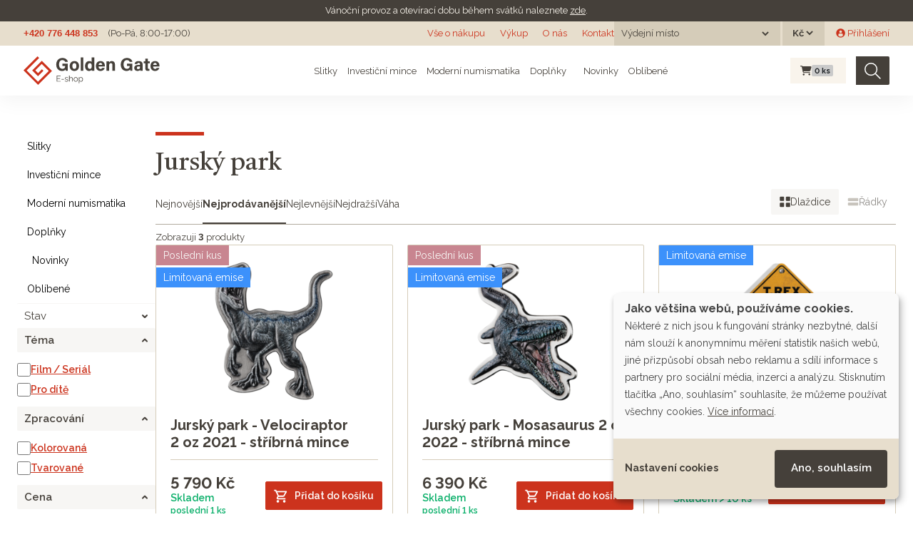

--- FILE ---
content_type: text/html; charset=utf-8
request_url: https://eshop.goldengate.cz/serie/jursky-park
body_size: 49916
content:
<!doctype html>
<html lang="cs">
<head data-hook="inside_head">
  <meta charset="utf-8">
<title>Jurský park - Investiční zlato a stříbro | GOLDEN GATE CZ</title>
<meta content="text/html; charset=UTF-8" http-equiv="Content-Type" />
<meta content="width=device-width, initial-scale=1.0, maximum-scale=1" name="viewport">
<meta name="google-site-verification" content="HeYGdxOLSp-ROepZ7yTpfAvh_Gmbi6RlQ0HGLy7OTMI" />
<meta name="seznam-wmt" content="GpyMnbhy1tO3WCA8gRGn7CSrvdsmO5bj" />
<link rel="preconnect" href="https://fonts.googleapis.com">
<link rel="preconnect" href="https://fonts.gstatic.com" crossorigin>
<meta name="keywords" content="" />
<meta name="description" content="Jurský park na e-shopu Golden Gate. Největší prodejce drahých kovů na českém trhu. Investujte do zlata, stříbra či mincí online. Spořit lze již od 500 Kč. Přes 60 tisíc spokojených zákazníků." />
<meta name="og:title" content="Jurský park" />
<meta name="twitter:title" content="Jurský park" />
<meta name="og:url" content="/serie/jursky-park" />
<meta name="twitter:url" content="/serie/jursky-park" />
<meta name="og:description" content="Jurský park na e-shopu Golden Gate. Největší prodejce drahých kovů na českém trhu. Investujte do zlata, stříbra či mincí online. Spořit lze již od 500 Kč. Přes 60 tisíc spokojených zákazníků." />
<link href="https://eshop.goldengate.cz/serie/jursky-park?taxon=serie%2Fjursky-park" rel="canonical" />
<link rel="icon" type="image/x-icon" href="/assets/favicon-bf1d423d21e4d035e69b1c0cd89c36e17ecbd55ff9657207108aa5e77aca4eb2.ico" />
<link rel="stylesheet" href="/assets/spree/frontend/all-b9bc9e6c5ff4b00a62d80119d7f1f3a49db2eeb02bea040d7ac4629dadcd5dac.css" media="screen" />
<link rel="stylesheet" href="/assets/application-4c2fe7dfcc558330b62668d775a192faebac42f255133269320883b9ea78e513.css" media="screen" />
<meta name="csrf-param" content="authenticity_token" />
<meta name="csrf-token" content="MEW1tV7T8SRV9N6CCFJX_J8SqVPq5coQbDWeUJ-pnqErj1GwfxPpViv6CPPYL9aQalrbuqOfibgQSMc09FpYFg" />

<script src="/assets/application-20873250915baec1accd0c5ac5bf2e764d533f8fb74f7dd9f25b9cfc76c42689.js"></script>

<link href="https://dev.iconly.io/public/TYX4oKmzqDUZ/iconly.css" rel="stylesheet"/><!-- gg font development-->
<link rel="stylesheet" href="https://cdnjs.cloudflare.com/ajax/libs/font-awesome/6.4.2/css/all.min.css" integrity="sha512-z3gLpd7yknf1YoNbCzqRKc4qyor8gaKU1qmn+CShxbuBusANI9QpRohGBreCFkKxLhei6S9CQXFEbbKuqLg0DA==" crossorigin="anonymous" referrerpolicy="no-referrer" />

<link rel="stylesheet" href="https://cdn.jsdelivr.net/npm/glightbox/dist/css/glightbox.min.css" />
<script src="https://cdn.jsdelivr.net/gh/mcstudios/glightbox/dist/js/glightbox.min.js"></script>
<script src="https://ajax.googleapis.com/ajax/libs/webfont/1.6.26/webfont.js" type="text/javascript"></script>
<script src="https://www.gstatic.com/charts/loader.js" type="text/javascript"></script>
<script type="text/javascript">WebFont.load({google: {families: ["Castoro:regular:latin,latin-ext", "Raleway:regular,600,700:latin,latin-ext"]}});</script>

<script type="text/javascript">
  $(window).on('load', function () {
    $(document).on('click', '.cn-learn-more', function() {
      $('.cm-purposes').hide();
      $('.cm-purpose').find('input[type=checkbox]').prop('checked', false);
      setTimeout(function() {
        $('.cm-purposes').fadeIn('fast');
      }, 500);
    });
  });
  window.cookieButtonClicked = false;
  $(document).on('mouseover', '.cm-btn-success', function() {
    window.cookieButtonClicked = true;
  });
</script>

<script defer data-config="klaroConfig" type="application/javascript" src="https://cdn.kiprotect.com/klaro/v0.7.18/klaro.js"></script>
<!--[if lt IE 9]>
  <script src="//cdnjs.cloudflare.com/ajax/libs/html5shiv/3.6/html5shiv.min.js"></script>
  <script src="//cdnjs.cloudflare.com/ajax/libs/respond.js/1.4.2/respond.js"></script>
<![endif]-->
<script type="text/javascript">
  $.datepicker.setDefaults({ monthNames: ["Leden","Únor","Březen","Duben","Květen","Červen","Červenec","Srpen","Září","Říjen","Listopad","Prosinec"],  dateFormat: 'dd.mm.yy', dayNamesMin: ["Ne","Po","Út","St","Čt","Pá","So"], firstDay: 1});
</script>
<link href='/products?razeni=neprodavanejsi&amp;search%5Bserie_any%5D%5B%5D=126' rel='canonical'>

<script type="application/javascript">
  window.dataLayer = window.dataLayer || [];
  function gtag(){dataLayer.push(arguments);}
  gtag('js', new Date());
</script>
  <!-- Google Tag Manager -->
  <script>(function(w,d,s,l,i){w[l]=w[l]||[];w[l].push({'gtm.start':
      new Date().getTime(),event:'gtm.js'});var f=d.getElementsByTagName(s)[0],
    j=d.createElement(s),dl=l!='dataLayer'?'&l='+l:'';j.async=true;j.src=
    'https://www.googletagmanager.com/gtm.js?id='+i+dl;f.parentNode.insertBefore(j,f);
  })(window,document,'script','dataLayer','GTM-TQ4F2QQ');</script>
  <!-- End Google Tag Manager -->

  <!-- Hotjar Tracking Code for https://eshop.goldengate.cz/ -->
  <script type="text/plain" data-type="application/javascript" data-name="hotjar">
    (function(h,o,t,j,a,r){
      h.hj=h.hj||function(){(h.hj.q=h.hj.q||[]).push(arguments)};
      h._hjSettings={hjid:2219421,hjsv:6};
      a=o.getElementsByTagName('head')[0];
      r=o.createElement('script');r.async=1;
      r.src=t+h._hjSettings.hjid+j+h._hjSettings.hjsv;
      a.appendChild(r);
    })(window,document,'https://static.hotjar.com/c/hotjar-','.js?sv=');
  </script>

  <script type="text/javascript" src="https://c.seznam.cz/js/rc.js"></script>


  <link rel="apple-touch-icon" sizes="180x180" href="/assets/favicon/apple-touch-icon-3c0bdcf9c1b6e0362e4f8a3790c6be8b0b784a899fda2d3f7bd706fa6e81ed9a.png">
<link rel="icon" type="image/png" sizes="32x32" href="/assets/favicon/favicon-32x32-ce4d8725966b7a652457ef4d5b5ddde91ad2b0378c8942a1d17a63dc2a246ec0.png">
<link rel="icon" type="image/png" sizes="16x16" href="/assets/favicon/favicon-16x16-e39943b062d914487c7618e87b59a36ebe731ed3bec9455dde0c646dc62d2469.png">
<link rel="manifest" href="/assets/favicon/site.webmanifest-ab8b04d80c6ae9c83b92a40739162eea555f7653c458597c157903639b01c6ca.erb">
<link rel="mask-icon" href="/assets/favicon/safari-pinned-tab-1dc2e2854953ff5519bbce549aeee5fd1580ba3ba776074435d3e33d2f172d4e.svg" color="#F60000">
<link rel="shortcut icon" href="/assets/favicon/favicon-44fefcba6a7eb7c5e97bd2399b362da74a4513dec0bf51b1fc9fb956e1e9bfa7.ico">
<meta name="msapplication-TileColor" content="#da532c">
<meta name="msapplication-config" content="/assets/favicon/browserconfig-0c0f907f7cfc963c17e1cd2d2bda9a3acf63a084fa83a3d5c43075552491391c.xml">
<meta name="theme-color" content="#ffffff">
</head>
<body class="" id="default" data-hook="body">
<noscript>
<iframe height='0' src='https://www.googletagmanager.com/ns.html?id=GTM-TQ4F2QQ' style='display:none;visibility:hidden' width='0'></iframe>
</noscript>

<div class='notices'>
<div class='gg-notice'>
<p>V&aacute;nočn&iacute; provoz a otev&iacute;rac&iacute; dobu během&nbsp;sv&aacute;tků naleznete <a href="https://www.goldengate.cz/aktuality/vanocni-provoz-golden-gate">zde</a>.</p>
</div>
</div>
<div class='header non-sticky'>
<a class='logo hide w-inline-block' href='#'></a>
<div class='flex-horizontal'>
<a class='grey no-underline bold arial' href='tel:+420776448853'>+420 776 448 853</a>
<div class='margin-left-14px'>(Po-Pá, 8:00-17:00)</div>
</div>
<div class='flex-horizontal gap-10px'>
<div class='md-d-block sm-d-none xs-d-none'><a class="top-menu" href="/vse-o-nakupu">Vše o nákupu</a>
<a class="top-menu" href="/vykup">Výkup</a>
<a target="_blank" class="top-menu" href="https://www.goldengate.cz/o-nas/">O nás</a>
<a class="top-menu" href="/kontakt">Kontakt</a>
</div>
<div class='xs-d-none flex-horizontal'>

<div class='stock_location_selector dark-header-item'>
<div class='d-flex align-items-center'>
<form class="navbar-form stock_location_selector__form" action="/stock_location" accept-charset="UTF-8" method="post"><input type="hidden" name="authenticity_token" value="booPMNW3bUfo7hsRb3XheMDRcYXFcek_xFsaDos0ebLtuP8Q73J_fWPnfln2BhQB5S0CnQK8Cb6Bh_T339ZBCw" autocomplete="off" /><span class='stock_location_selector__label mr-2'>Výdejní místo</span>
<label class='sr-only' for='stock_location'>
Výdejní místo
</label>
<select name="stock_location" id="stock_location" class="" onchange="this.form.submit()"><option value="" label=" "></option><option value="22">Otrokovice</option>
<option value="20">Poštou</option>
<option value="15">Praha 1</option>
<option value="12">Praha 6</option>
<option value="23">Ústí nad Orlicí</option></select>
<noscript><input type="submit" name="commit" value="Zvolit" id="change_currency" data-disable-with="Zvolit" /></noscript>
</form></div>
</div>

<div class='currency_selector dark-header-item ml-3px'>
<form class="navbar-form currency_selector__form" action="/zmenit_menu" accept-charset="UTF-8" method="get"><label class='sr-only' for='currency'>
Měna
</label>
<select name="currency" id="currency" class="" onchange="this.form.submit()"><option value="USD">$</option>
<option selected="selected" value="CZK">Kč</option>
<option value="EUR">€</option></select>
<noscript><input type="submit" name="commit" value="Zvolit" id="change_currency" data-disable-with="Zvolit" /></noscript>
</form></div>

</div>
<div class='xs-d-none flex-horizontal'>  <div id="link-to-login" class="ml-16px"><a class="" href="/login"><i class="gg-icon gg-icon-user-avatar-circle "></i> Přihlášení</a></div>
</div>
</div>
</div>

<div class='header sticky'>
<div class='logo navbar-brand'>
<a href="/"><img width="191" src="/assets/logo-eshop-9bc051111858445e25f1258150a95a718fb8b7b37c9f3a5a869a3c37eb65ffb5.svg" /></a>
</div>
<div class='flex-horizontal gap-10px top-menu'>
<div class='menu__item menu__item--subitems'>
<a class="menu__link" href="/slitky">Slitky</a>
<div class='menu__subitems'>
<div class='menu__subitem'>
<a class="menu__link" href="/slitky?search%5Bmetal_any%5D%5B%5D=gold"><img alt="Zlaté slitky" height="24" src="/assets/products/gold_bar-77d2ffa6e3db6299987abc95081e3291c0f5226dba9731bea38307c9dca63a8b.svg" />
Zlaté slitky
</a></div>

<div class='menu__subitem'>
<a class="menu__link" href="/slitky?search%5Bmetal_any%5D%5B%5D=silver"><img alt="Stříbrné slitky" height="24" src="/assets/products/silver_bar-83a4baa4d1cba1b5568a158c0c6fa324ae89ef84160a709d77a35de12891830e.svg" />
Stříbrné slitky
</a></div>

<div class='menu__subitem'>
<a class="menu__link" href="/slitky?search%5Bmetal_any%5D%5B%5D=platinum"><img alt="Platinové slitky" height="24" src="/assets/products/platinum_bar-c92378413b9c395771e8c443331a063084ccd94d65643f97dc91c57e35c17d8c.svg" />
Platinové slitky
</a></div>

</div>
</div>

<div class='menu__item menu__item--subitems'>
<a class="menu__link" href="/investicni-mince">Investiční mince</a>
<div class='menu__subitems'>
<div class='menu__subitem'>
<a class="menu__link" href="/investicni-mince?search%5Bmetal_any%5D%5B%5D=gold"><img alt="Zlaté investiční mince" height="24" src="/assets/products/gold_coin-ac62149f67ef7193688689395171298659edd8bafd1ac0f04a3c9db623196c1a.svg" />
Zlaté investiční mince
</a></div>

<div class='menu__subitem'>
<a class="menu__link" href="/investicni-mince?search%5Bmetal_any%5D%5B%5D=silver"><img alt="Stříbrné investiční mince" height="24" src="/assets/products/silver_coin-de13865cdaaa3756266486249a9f1ab1494b41e5a067d726c9e825a74d11dc54.svg" />
Stříbrné investiční mince
</a></div>

<div class='menu__subitem'>
<a class="menu__link" href="/investicni-mince?search%5Bmetal_any%5D%5B%5D=platinum"><img alt="Platinové investiční mince" height="24" src="/assets/products/platinum_coin-9efd77354b8a0488eb090d15d94955934805c1472e4e8e3e467b653982222b83.svg" />
Platinové investiční mince
</a></div>

</div>
</div>

<div class='menu__item menu__item--subitems'>
<a class="menu__link" href="/moderni-numismatika">Moderní numismatika</a>
<div class='menu__subitems'>
<div class='menu__subitem'>
<a class="menu__link" href="/moderni-numismatika?search%5Bmetal_any%5D%5B%5D=gold"><img alt="Zlatá moderní numismatika" height="24" src="/assets/products/gold_coin-ac62149f67ef7193688689395171298659edd8bafd1ac0f04a3c9db623196c1a.svg" />
Zlatá moderní numismatika
</a></div>

<div class='menu__subitem'>
<a class="menu__link" href="/moderni-numismatika?search%5Bmetal_any%5D%5B%5D=silver"><img alt="Stříbrná moderní numismatika" height="24" src="/assets/products/silver_coin-de13865cdaaa3756266486249a9f1ab1494b41e5a067d726c9e825a74d11dc54.svg" />
Stříbrná moderní numismatika
</a></div>

<div class='menu__subitem'>
<a class="menu__link" href="/moderni-numismatika?search%5Bmetal_any%5D%5B%5D=platinum"><img alt="Platinová moderní numismatika" height="24" src="/assets/products/platinum_coin-9efd77354b8a0488eb090d15d94955934805c1472e4e8e3e467b653982222b83.svg" />
Platinová moderní numismatika
</a></div>

</div>
</div>

<div class='menu__item menu__item--subitems'>
<a class="menu__link" href="/doplnky">Doplňky</a>
<div class='menu__subitems'>
<div class='menu__subitem'>
<a class="menu__link" href="/doplnky?search%5Bmetal_any%5D%5B%5D=gold"><img alt="Zlaté doplňky" height="24" src="/assets/products/gold_coin-ac62149f67ef7193688689395171298659edd8bafd1ac0f04a3c9db623196c1a.svg" />
Zlaté doplňky
</a></div>

<div class='menu__subitem'>
<a class="menu__link" href="/doplnky?search%5Bmetal_any%5D%5B%5D=silver"><img alt="Stříbrné doplňky" height="24" src="/assets/products/silver_coin-de13865cdaaa3756266486249a9f1ab1494b41e5a067d726c9e825a74d11dc54.svg" />
Stříbrné doplňky
</a></div>

</div>
</div>

<div class='menu__item menu__item--hide-to-md'>
<a class="menu__link" href="/produkty?jen_novinky=1"><i class="gg-icon gg-icon-star-large mr-1"></i> Novinky</a>
</div>

<div class='menu__item menu__item--hide-to-lg'>
<a class="menu__link" href="/favorite_products">Oblíbené</a>
</div>

</div>
<div class='flex-horizontal'>
<div id="link-to-cart" class="flex-horizontal top-cart mr-14px ml-10px" data-hook>
  <div class='cart__wrapper'>
<a class="menu__item cart-info full" href="/cart"><i class="fa fa-shopping-cart cart__icon "></i>
<span class='badge badge-secondary cart__pcs'>
0
<span class='cart__pcs-label'>ks</span>
</span>
</a></div>

  <noscript>
    <a href="/cart">Košík</a>
  </noscript> 
</div>

<script>Spree.fetch_cart('/cart_link')</script>


<form class="flex-horizontal search w-form" action="/produkty" accept-charset="UTF-8" method="get">
  <input type="search" name="keywords" id="keywords" placeholder="Hledat" aria-label="Hledat" class="search-input w-input master-search-autocomplete" />
  <button type="submit" class="search-img" title="Hledat"><img src="/assets/icons/search-69d65a2e7e844eeaa97f8981bd22691f1f88e010f4878e181a00fb2313079ba5.svg" /></button>
</form>
</div>
</div>
<nav class='navbar bg-faded d-flex navbar-light d-md-none header sticky' id='mobile-menu'>
<div class='logo navbar-brand'>
<a href="/"><img src="/assets/logo-eshop-9bc051111858445e25f1258150a95a718fb8b7b37c9f3a5a869a3c37eb65ffb5.svg" /></a>
</div>
<div class='flex-horizontal gap-10px'>
<div class='top-cart'>
<div class='cart__wrapper'>
<a class="menu__item cart-info full" href="/cart"><i class="fa fa-shopping-cart cart__icon "></i>
<span class='badge badge-secondary cart__pcs'>
0
<span class='cart__pcs-label'>ks</span>
</span>
</a></div>

<noscript>
<a href="/cart">Košík</a>
</noscript>
</div>
<button class='navbar-toggler' data-target='#mobile-menu-content' data-toggle='slide-collapse' type='button'>
<span class='navbar-toggler-icon'></span>
</button>
</div>
</nav>
<div class='mobile-menu-content collapse navbar-collapse' id='mobile-menu-content'>
<div class='flex-vertical justify-between gap-10px align-stretch'>
<div class='flex-vertical gap-10px'>
<div class='stock_location_selector dark-header-item'>
<div class='d-flex align-items-center'>
<form class="navbar-form stock_location_selector__form" action="/stock_location" accept-charset="UTF-8" method="post"><input type="hidden" name="authenticity_token" value="4zSQWt4CNWX17zu56y3uX60wJfezhTvgOlyWDDKw5R1gBmB65McnX37mXvFyXhsmiMxW73RI22F_gHj1ZlLdpA" autocomplete="off" /><span class='stock_location_selector__label mr-2'>Výdejní místo</span>
<label class='sr-only' for='stock_location'>
Výdejní místo
</label>
<select name="stock_location" id="stock_location" class="" onchange="this.form.submit()"><option value="" label=" "></option><option value="22">Otrokovice</option>
<option value="20">Poštou</option>
<option value="15">Praha 1</option>
<option value="12">Praha 6</option>
<option value="23">Ústí nad Orlicí</option></select>
<noscript><input type="submit" name="commit" value="Zvolit" id="change_currency" data-disable-with="Zvolit" /></noscript>
</form></div>
</div>

<div class='currency_selector dark-header-item ml-3px'>
<form class="navbar-form currency_selector__form" action="/zmenit_menu" accept-charset="UTF-8" method="get"><span class='currency_selector__label mr-2'>Měna</span>
<label class='sr-only' for='currency'>
Měna
</label>
<select name="currency" id="currency" class="" onchange="this.form.submit()"><option value="USD">$</option>
<option selected="selected" value="CZK">Kč</option>
<option value="EUR">€</option></select>
<noscript><input type="submit" name="commit" value="Zvolit" id="change_currency" data-disable-with="Zvolit" /></noscript>
</form></div>

<div class='mb-2'></div>
<ul class='navbar-nav mobile-menu__menu'>
<li class='nav-item mobile-menu__item'>
<a class="nav-link mobile-menu__link" href="/slitky">Slitky</a>
</li>
<li class='nav-item mobile-menu__item'>
<a class="nav-link mobile-menu__link" href="/investicni-mince">Investiční mince</a>
</li>
<li class='nav-item mobile-menu__item'>
<a class="nav-link mobile-menu__link" href="/moderni-numismatika">Moderní numismatika</a>
</li>
<li class='nav-item mobile-menu__item'>
<a class="nav-link mobile-menu__link" href="/doplnky">Doplňky</a>
</li>
<li class='nav-item mobile-menu__item'>
<a class="nav-link mobile-menu__link" href="/produkty?jen_novinky=1"><i class="gg-icon gg-icon-star-large mr-1"></i> Novinky</a>
</li>
<li class='nav-item mobile-menu__item'>
<a class="nav-link mobile-menu__link" href="/favorite_products">Oblíbené</a>
</li>
</ul>
</div>
<ul class='navbar-nav mobile-menu__menu mobile-menu__menu--red mt-32px'>
<li></li>
<li class='nav-item' id='link-to-login'>
<a class="nav-link" href="/login"><i class="gg-icon gg-icon-user-thin mr-2"></i>
Přihlášení
</a></li>
<li class='nav-item'><a class="nav-link" href="/vse-o-nakupu">Vše o nákupu</a></li>
<li class='nav-item'><a class="nav-link" href="/vykup">Výkup</a></li>
<li class='nav-item'><a target="_blank" class="nav-link" href="https://www.goldengate.cz/o-nas/">O nás</a></li>
<li class='nav-item'><a class="nav-link" href="/kontakt">Kontakt</a></li>
</ul>
</div>
</div>
<div class='menu-overlay'></div>

<div class='mb-2 d-block d-md-none'>
<div class='mobile-search'><form class="flex-horizontal search w-form" action="/produkty" accept-charset="UTF-8" method="get">
  <input type="search" name="keywords" id="keywords" placeholder="Hledat" aria-label="Hledat" class="search-input w-input master-search-autocomplete" />
  <button type="submit" class="search-img" title="Hledat"><img src="/assets/icons/search-69d65a2e7e844eeaa97f8981bd22691f1f88e010f4878e181a00fb2313079ba5.svg" /></button>
</form></div>
</div>

<div class="section">
  <div class="content-wrapper">
    <div class="flex-horizontal items-start w-100 gap-38px gap-sm-10px">
      <aside id="sidebar">
  <div data-hook='taxon_sidebar_navigation'>
<a class='toggle-filter btn btn-outline-secondary btn-block d-block d-md-none mb-3' data-hide='Skrýt filtry' data-show='Zobrazit filtry' data-target='.sidebar_products_search' data-toggle='collapse'>Zobrazit filtry</a>
<div class='collapse d-md-block sidebar_products_search'>
<div class='flex-vertical'>
<a class="sidebar__item  " href="/slitky">Slitky</a>

<a class="sidebar__item  " href="/investicni-mince">Investiční mince</a>

<a class="sidebar__item  " href="/moderni-numismatika">Moderní numismatika</a>

<a class="sidebar__item  " href="/doplnky">Doplňky</a>

<a class="sidebar__item  " href="/produkty?jen_novinky=1"><i class="gg-icon gg-icon-star-large mr-1"></i> Novinky</a>

<a class="sidebar__item  " href="/favorite_products">Oblíbené</a>

</div>
</div>

<form id="sidebar_products_search" class="sidebar_products_search filters collapse d-md-block" action="" accept-charset="UTF-8" method="get"><input type="hidden" name="per_page" id="per_page" autocomplete="off" />
<input type="hidden" name="keywords" id="keywords" autocomplete="off" />
<input type="hidden" name="razeni" id="razeni" value="neprodavanejsi" autocomplete="off" />
<div class='filter general filter--closed'>
<div class='filter__title'>Stav</div>
<div class='filter__options'>
<div class='filter__option'>
<input type="checkbox" name="jen_novinky" id="jen_novinky" value="1" class="filter-checkbox" />
<label class="" for="jen_novinky">Jen novinky
</label></div>
<div class='filter__option'>
<input type="checkbox" name="jen_skladem" id="jen_skladem" value="1" class="filter-checkbox" />
<label class="" for="jen_skladem">Jen skladem
</label></div>
</div>
</div>
<div class='filter T_ma'>
<div class='filter__title'>Téma</div>
<div class='filter__options'>
<div class='filter__option'>
<input type="checkbox" name="search[theme_any][]" id="theme_any_Film___Seri_l" value="36" class="filter-checkbox" data-link="/tema/film-serial" />
<label for="theme_any_Film___Seri_l">Film / Seriál</label>
</div>
<div class='filter__option'>
<input type="checkbox" name="search[theme_any][]" id="theme_any_Pro_d_t_" value="511" class="filter-checkbox" data-link="/tema/pro-dite" />
<label for="theme_any_Pro_d_t_">Pro dítě</label>
</div>
</div>
</div>

<div class='filter Zpracov_n_'>
<div class='filter__title'>Zpracování</div>
<div class='filter__options'>
<div class='filter__option'>
<input type="checkbox" name="search[finish_any][]" id="finish_any_Kolorovan_" value="Kolorovaná" class="filter-checkbox" />
<label for="finish_any_Kolorovan_">Kolorovaná</label>
</div>
<div class='filter__option'>
<input type="checkbox" name="search[finish_any][]" id="finish_any_Tvarovan_" value="Tvarované" class="filter-checkbox" />
<label for="finish_any_Tvarovan_">Tvarované</label>
</div>
</div>
</div>

<div class='filter'>
<div class='filter__title'>
Cena
</div>
<div class='filter__options'>
<div class='filtercontent filter-slider'>
<div class='filter-slider__labels'>
<span class='filter-slider__label filter-slider__label--from'>
<input class='filter-slider__value' id='price-from-value' name='search[price_gte]' type='text'>
</span>
<span class='filter-slider__label filter-slider__label--to'>
<input class='filter-slider__value' id='price-to-value' name='search[price_lte]' type='text'>
</span>
</div>
<div class='filter-slider__slider-wrapper'>
<div class='filter-slider__slider' id='price-range'></div>
</div>
</div>
</div>
</div>
<script>
  $(window).on('load', function() {
        function updateLabels(min, max) {
          $("#price-from-label").text(Math.floor(min));
          $("#price-to-label").text(Math.round(max));
          $("#price-from-value").val(Math.ceil(min));
          $("#price-to-value").val(Math.ceil(max));
        }
  
        var priceRange = $("#price-range");
        if(!priceRange.hasClass('ui-slider')) {
        priceRange.slider({
          range: true,
          min: 0,
          max: 6390.0,
          values: [0, 6390.0],
          slide: function (event, ui) {
            updateLabels(ui.values[0], ui.values[1])
          },
          change: function (event, ui) {
            filter_products();
            event.preventDefault();
            return false;
          }
        });
  
        $("#price-to-value").on('change', function(){
          var val = parseFloat($(this).val());
          if(!isNaN((val))) {
            priceRange.slider("values", 1, val);
          }
        });
  
        $("#price-from-value").on('change', function(){
          var val = parseFloat($(this).val());
          if(!isNaN((val))) {
            priceRange.slider("values", 0, val);
          }
        });
        updateLabels(priceRange.slider("values", 0), priceRange.slider("values", 1));
      }
    });
</script>

<div class='mt-4 hidden' id='cancel_filters'>
<small><a href="/serie/jursky-park">Zrušit filtry</a></small>
</div>
</form><script>
  $(window).on('load', function() {
    change_show_more_filters_label_text();
  })
</script>


<script>
  $('.toggle-filter').on('click', function(){
    $(this).toggleClass('active');
    if($(this).hasClass('active')){
      $(this).html($(this).data('hide'));
    }else{
        $(this).html($(this).data('show'));
    }
  });
</script>

</div>

</aside>

      <div id="content" class="w-100">
        
        <div class='separator'></div>
<h1 class='font-35px'>Jurský park</h1>

<div data-hook='taxon_products'>
<div id='product_listing'>
<div id='product_listing_content'>
<div class='border-b-dark-platinum mb-8px'>
<div class='flex-horizontal justify-content-between'>
<div class='product_sort'>
<a class="product_sort__option " href="/serie/jursky-park?page=1&amp;razeni=nejnovejsi">Nejnovější</a>
<a class="product_sort__option product_sort__option--active" href="/serie/jursky-park?page=1&amp;razeni=neprodavanejsi">Nejprodávanější</a>
<a class="product_sort__option " href="/serie/jursky-park?page=1&amp;razeni=nejlevnejsi">Nejlevnější</a>
<a class="product_sort__option " href="/serie/jursky-park?page=1&amp;razeni=nejdrazsi">Nejdražší</a>
<a class="product_sort__option " href="/serie/jursky-park?page=1&amp;razeni=vaha">Váha</a>
</div>
<div class='switch_view'>
<a class="switch_view__option switch_view__option--active" href="/serie/jursky-park?page=&amp;product_list=grid&amp;razeni=neprodavanejsi"><img src="/assets/icons/tiles-508003f9e7deebd327e9b9635ebbdef345c3c17a4e343cd43d28a35ec07d0fec.svg" /> <span>Dlaždice</span></a>
<a class="switch_view__option " href="/serie/jursky-park?page=&amp;product_list=row&amp;razeni=neprodavanejsi"><img src="/assets/icons/rows-6f9f10d0f7954f66d77c0d755d0d843594fc022936730553a890e4b7496a4e44.svg" /> <span>Řádky</span></a>
</div>
</div>
</div>

<div data-hook='products_search_results_heading'>
</div>
<div class='font-13px'>Zobrazuji <b>3</b> produkty</div>
<div data-hook='' id='products'>
<div class='products products--'>
<div class='product' data-hook='products_list_item' id='product_618' itemscope='' itemtype='http://schema.org/Product'>
<div class='product__flags'>
<div class='product__flag product__flag--last_piece'>Poslední kus</div>
<div class='product__flag product__flag--limited_emission'>Limitovaná emise</div>
</div>

<div class='product__favorites'></div>
<div class='text-center product__body'>
<div class='product__image'><a itemprop="url" href="/products/jursky-park-velociraptor-2-oz-2021-stribrna-mince?taxon_id=126">
  
    <img itemprop="image" class="first_image" src="/spree/products/2142/hp/02-_Raptor_REV.png?1628253732" />
      <img itemprop="image" class="second_image" src="/spree/products/2143/hp/03-_Raptor_OBV.png?1628253733" />

</a></div>
<div class='product__title'><a class="card-title" itemprop="name" title="Jurský park - Velociraptor 2 oz 2021 - stříbrná mince" href="/products/jursky-park-velociraptor-2-oz-2021-stribrna-mince?taxon_id=126">Jurský park - Velociraptor 2&nbsp;oz 2021 - stříbrná mince</a></div>
</div>
<div class='product__footer'>
<div class='price__row' itemprop='offers' itemscope='' itemtype='http://schema.org/Offer'>
<div class='price__row__left'>
<div class='price__box'>
<div class='price--selling price' itemprop='price'>
<span class="money-whole">5 790</span> <span class="money-currency-symbol">Kč</span>
</div>
<div class='product__stock'>
<div class="product_availabilities product_availabilities--sentence"><span class="product_availability"><span class="product_availability__value product_availability--low">Skladem <span class="additional">poslední <span class='nowrap'>1 ks</span></span></span></span></div>
</div>

</div>
</div>
<div class='price__row__right'>
<div class='cart-form' data-hook='cart_form'>
<form action="/orders/populate" accept-charset="UTF-8" data-remote="true" method="post"><div class='flex-horizontal justify-end' data-hook='inside_product_cart_form' itemprop='offers' itemscope='' itemtype='http://schema.org/Offer'>
<input type="hidden" name="variant_id" id="variant_id" value="618" autocomplete="off" />
<div class='add-to-cart'>
<input type="hidden" name="quantity" id="quantity" value="1" min="1" autocomplete="off" />
<button name="button" type="submit" class="btn btn-primary font-14px"><img class="mr-10px" src="/assets/icons/cart-9585b584e2327e7506584aa7e7ef6f211bbec0b1818636a0b2caa8ea2ce90a25.svg" />
<span>Přidat do košíku</span>
</button></div>
</div>
</form>
</div>
</div>
</div>
<a class="product__short_description" href="/products/jursky-park-velociraptor-2-oz-2021-stribrna-mince?taxon_id=126">Druhá mince ze série tvarovaných mincí věnovaných&amp;nbsp;Jurskému parku. Mince je ve tvaru jednoho z druhů dinosaurů -&amp;nbsp;velociraptora. Je velikosti 2 uncí a je upravena metodou antique finish, kt...
</a></div>
</div>

<div class='product' data-hook='products_list_item' id='product_705' itemscope='' itemtype='http://schema.org/Product'>
<div class='product__flags'>
<div class='product__flag product__flag--last_piece'>Poslední kus</div>
<div class='product__flag product__flag--limited_emission'>Limitovaná emise</div>
</div>

<div class='product__favorites'></div>
<div class='text-center product__body'>
<div class='product__image'><a itemprop="url" href="/products/jursky-park-mosasaurus-2-oz-2022-stribrna-mince?taxon_id=126">
  
    <img itemprop="image" class="first_image" src="/spree/products/2500/hp/Mosasaurus__78495.1636296174.png?1638196721" />
      <img itemprop="image" class="second_image" src="/spree/products/2501/hp/Mosasaurus_OBV__41876.1636296111.png?1638196722" />

</a></div>
<div class='product__title'><a class="card-title" itemprop="name" title="Jurský park - Mosasaurus 2 oz 2022 - stříbrná mince" href="/products/jursky-park-mosasaurus-2-oz-2022-stribrna-mince?taxon_id=126">Jurský park - Mosasaurus 2&nbsp;oz 2022 - stříbrná mince</a></div>
</div>
<div class='product__footer'>
<div class='price__row' itemprop='offers' itemscope='' itemtype='http://schema.org/Offer'>
<div class='price__row__left'>
<div class='price__box'>
<div class='price--selling price' itemprop='price'>
<span class="money-whole">6 390</span> <span class="money-currency-symbol">Kč</span>
</div>
<div class='product__stock'>
<div class="product_availabilities product_availabilities--sentence"><span class="product_availability"><span class="product_availability__value product_availability--low">Skladem <span class="additional">poslední <span class='nowrap'>1 ks</span></span></span></span></div>
</div>

</div>
</div>
<div class='price__row__right'>
<div class='cart-form' data-hook='cart_form'>
<form action="/orders/populate" accept-charset="UTF-8" data-remote="true" method="post"><div class='flex-horizontal justify-end' data-hook='inside_product_cart_form' itemprop='offers' itemscope='' itemtype='http://schema.org/Offer'>
<input type="hidden" name="variant_id" id="variant_id" value="705" autocomplete="off" />
<div class='add-to-cart'>
<input type="hidden" name="quantity" id="quantity" value="1" min="1" autocomplete="off" />
<button name="button" type="submit" class="btn btn-primary font-14px"><img class="mr-10px" src="/assets/icons/cart-9585b584e2327e7506584aa7e7ef6f211bbec0b1818636a0b2caa8ea2ce90a25.svg" />
<span>Přidat do košíku</span>
</button></div>
</div>
</form>
</div>
</div>
</div>
<a class="product__short_description" href="/products/jursky-park-mosasaurus-2-oz-2022-stribrna-mince?taxon_id=126">Třetí mince ze série tvarovaných mincí věnovaných&amp;nbsp;Jurskému parku. Mince je ve tvaru obrovské mořské ještěrky - mosasaura. Je velikosti 2 uncí a&amp;nbsp;upravena metodou antique finish, kterou zís...
</a></div>
</div>

<div class='product' data-hook='products_list_item' id='product_818' itemscope='' itemtype='http://schema.org/Product'>
<div class='product__flags'>
<div class='product__flag product__flag--limited_emission'>Limitovaná emise</div>
</div>

<div class='product__favorites'></div>
<div class='text-center product__body'>
<div class='product__image'><a itemprop="url" href="/products/jursky-svet-nadvlada-2-oz-2022-stribrna-mince?taxon_id=126">
  
    <img itemprop="image" class="first_image" src="/spree/products/3062/hp/T-REX_Square_REV.png?1653107800" />
      <img itemprop="image" class="second_image" src="/spree/products/3063/hp/averz.png?1653107801" />

</a></div>
<div class='product__title'><a class="card-title" itemprop="name" title="Jurský svět - Nadvláda 2 oz 2022 - stříbrná mince" href="/products/jursky-svet-nadvlada-2-oz-2022-stribrna-mince?taxon_id=126">Jurský svět - Nadvláda 2&nbsp;oz 2022 - stříbrná mince</a></div>
</div>
<div class='product__footer'>
<div class='price__row' itemprop='offers' itemscope='' itemtype='http://schema.org/Offer'>
<div class='price__row__left'>
<div class='price__box'>
<div class='price--selling price' itemprop='price'>
<span class="money-whole">5 490</span> <span class="money-currency-symbol">Kč</span>
</div>
<div class='product__stock'>
<div class="product_availabilities product_availabilities--sentence"><span class="product_availability"><span class="product_availability__value product_availability--high">Skladem > 10 ks</span></span></div>
</div>

</div>
</div>
<div class='price__row__right'>
<div class='cart-form' data-hook='cart_form'>
<form action="/orders/populate" accept-charset="UTF-8" data-remote="true" method="post"><div class='flex-horizontal justify-end' data-hook='inside_product_cart_form' itemprop='offers' itemscope='' itemtype='http://schema.org/Offer'>
<input type="hidden" name="variant_id" id="variant_id" value="818" autocomplete="off" />
<div class='add-to-cart'>
<input type="hidden" name="quantity" id="quantity" value="1" min="1" autocomplete="off" />
<button name="button" type="submit" class="btn btn-primary font-14px"><img class="mr-10px" src="/assets/icons/cart-9585b584e2327e7506584aa7e7ef6f211bbec0b1818636a0b2caa8ea2ce90a25.svg" />
<span>Přidat do košíku</span>
</button></div>
</div>
</form>
</div>
</div>
</div>
<a class="product__short_description" href="/products/jursky-svet-nadvlada-2-oz-2022-stribrna-mince?taxon_id=126">Premiéra nejnovějšího filmu o Jurském světě – „Jurský park – Nadvláda“ (Jurrassic World Dominion) sebou přináší i novinku od australské mincovny The Coin Company. Mince je ve tvaru typické značky, ...
</a></div>
</div>

</div>

</div>
<div class='paginate flex-horizontal justify-content-between xs-flex-wrap'>
<div class='paginate_left width-33 xs-width-100'>
&nbsp;
</div>
<div class='paginate_center width-33 text-center xs-width-100'>
</div>
<div class='paginate_left width-33 xs-width-100'></div>
</div>
</div>
<div id='product_listing_loading'></div>
</div>
<div class='b-t-platinum bottom-shadow mt-60px'><div class='advantages'>
<a class='advantages__advantage advantage' href='/vykup'>
<div class='advantage__icon'><img height="80" src="/assets/advantages/buyout_garance-b4c3497137a877bd2061b1ec597820ac16dc09b53e8d9d8690dee763fa653821.svg" /></div>
<div class='advantage__body'>
<h5 class='advantage__title'>Garance výkupu</h5>
<div class='advantage__text'>Zboží vykoupíme zpět</div>
</div>
</a>
<a class='advantages__advantage advantage' href='https://www.goldengate.cz/o-nas' target='_blank'>
<div class='advantage__icon'><img height="80" src="/assets/advantages/clients-e5a0a1061d0b1d0f7a1620494be02a02745c64067f2e874e819b184373515359.svg" /></div>
<div class='advantage__body'>
<h5 class='advantage__title'>83 740 spokojených klientů</h5>
<div class='advantage__text'>Lídr českého trhu s drahými kovy</div>
</div>
</a>
<a class='advantages__advantage advantage' href='https://www.goldengate.cz/o-nas' target='_blank'>
<div class='advantage__icon'><img height="80" src="/assets/advantages/time_shield-ac2b78bbb227f188ef5f3a099caf31b095ecad52d3f15e622c1301219ac2e091.svg" /></div>
<div class='advantage__body'>
<h5 class='advantage__title'>14 let na trhu</h5>
<div class='advantage__text'>Investujete s námi od roku 2011</div>
</div>
</a>
<a class='advantages__advantage advantage' href='https://www.goldengate.cz/pobocky' target='_blank'>
<div class='advantage__icon'><img height="80" src="/assets/advantages/gg_location-7c990959b98b4896af1853659f65bf9375d71168b642cb9e25f1f230dbe960e1.svg" /></div>
<div class='advantage__body'>
<h5 class='advantage__title'>Pobočky po celé ČR</h5>
<div class='advantage__text'>Jsme tu pro vás</div>
</div>
</a>
<a class='advantages__advantage advantage' href='/doprava'>
<div class='advantage__icon'><img height="80" src="/assets/advantages/packaging-3fae612651d3b11102df5ce12866d35eac4ccef2b8af613e2f3e7e66977cd6d7.svg" /></div>
<div class='advantage__body'>
<h5 class='advantage__title'>Diskrétní a pojištěné balení</h5>
<div class='advantage__text'>Na bezpečnosti nám záleží</div>
</div>
</a>
</div>
</div>
<div class='section no-top-padding mapa'>
<div class='content-wrapper _2-col-grid mapa'>
<a class='obrys-map-wrapper w-inline-block' href='https://www.goldengate.cz/pobocky'>
<img alt='' class='pobocky-mapa-obrys-img' loading='lazy' src='/assets/pobocky-108dc5e533cb2e1da7bafefcade86dcd020c63dd074751d3ad8263f63b76ac00.svg'>
</a>
<div class='flex-vertical'>
<div class='w-dyn-list'>
<div class='w-dyn-items' role='list'>
<div class='w-dyn-item' role='listitem'>
<div class='font-32px font-style-castoro margin-bottom-10px w-embed'>
<h3 class='font-30px margin-bottom-30px mobil-24px'>59 poboček se skutečnými odborníky</h3>
</div>
</div>
</div>
</div>
<p class='max-width-420 margin-bottom-20px'>Od začátku Golden Gate je pro nás důležité být tu pro vás osobně. Proto jsme vybudovali silnou síť poboček po celé České republice, kde nás můžete navštívit a poradit se s našimi certifikovanými poradci. Některé naše kanceláře fungují zároveň jako prostor pro bezpečné vyzvednutí kovů a jejich budoucí výkup. Přijďte se k nám přesvědčit, že vlastnit drahé kovy a bitcoin může opravdu každý.</p>
<a class='flex-horizontal w-inline-block' href='https://www.goldengate.cz/pobocky'>
<div>Zobrazit pobočky</div>
<img alt='' class='btn-arrow' loading='lazy' src='/assets/icons/arrow_right-98163f0b3766db83641cd3ecd4989b74f1276a83be3c8c8740eca2585edeba43.svg'>
</a>
</div>
</div>
</div>


</div>
<div class='mb-5'></div>

<script>
  dataLayer.push({"event":"category_view","page_type":"category","products":[{"name":"Jurský park - Velociraptor 2 oz 2021 - stříbrná mince","id":618,"price":"4785.12","brand":"The Coin Company","variant":"Jurský park - Velociraptor 2 oz 2021 - stříbrná mince","category_id":6,"category":"Moderní numismatika","quantity":1},{"name":"Jurský park - Mosasaurus 2 oz 2022 - stříbrná mince","id":705,"price":"5280.99","brand":"The Coin Company","variant":"Jurský park - Mosasaurus 2 oz 2022 - stříbrná mince","category_id":6,"category":"Moderní numismatika","quantity":1},{"name":"Jurský svět - Nadvláda 2 oz 2022 - stříbrná mince","id":818,"price":"4537.19","brand":"The Coin Company","variant":"Jurský svět - Nadvláda 2 oz 2022 - stříbrná mince","category_id":6,"category":"Moderní numismatika","quantity":1}],"category":"Jurský park","category_id":126,"user_type":"logged out"});
  
  var retargetingConf = {
    rtgId: 17306, /* identifikátor retargeting */
    category: 'Jurský park', /* kategorie eshopu */
    pageType: "category", /* typ stránky - offerdetail, category */
    consent: window.klaro && klaro.getManager().getConsent('sklik') ? 1 : 0, /* souhlas od návštěvníka na odeslání retargetingového hitu, povolené hodnoty: 0 (není souhlas) nebo 1 (je souhlas) */
  };
   // Ujistěte se, že metoda existuje, předtím než ji zavoláte
   if (window.rc && window.rc.retargetingHit) {
     window.rc.retargetingHit(retargetingConf);
   }
  
   $('.read-more__toggle').on('click', function() {
    var $this = $(this);
    var $expanded = $this.attr('aria-expanded') === 'true';
    $this.find('.text').text($expanded ? $this.data('readMore') : $this.data('readLess'));
    $this.find('i').toggleClass('gg-icon-arrow-right');
    $this.find('i').toggleClass('gg-icon-arrow-left');
  });
</script>

      </div>
    </div>
  </div>
</div>

<footer class='footer' data-hook='' id='footer'>
<div class='content-wrapper footer-width mb-50px xs-flex-wrap'>
<div class='flex-horizontal xs-flex-wrap width-100 align-items-start flex-wrap gap-24px'>
<div class='flex-vertical footer-content xs-width-100'>
<h5 class='font-18px semibold mb-20px'>E-shop</h5>
<ul class='list-items'>
<li class='list-item'>
<a class='grey mb-8px' href='/slitky?search[metal_any][]=gold'>Zlaté slitky</a>
</li>
<li class='list-item'>
<a class='grey mb-8px' href='/slitky?search[metal_any][]=silver'>Stříbrné slitky</a>
</li>
<li class='list-item'>
<a class='grey mb-8px' href='/serie/lunarni-serie-iii'>Lunární série III</a>
</li>
<li class='list-item'>
<a class='grey mb-8px' href='/investicni-mince?search[metal_any][]=gold'>Investiční zlaté mince</a>
</li>
<li class='list-item'>
<a class='grey mb-8px' href='/investicni-mince?search[metal_any][]=silver'>Investiční stříbrné mince</a>
</li>
<li class='list-item'>
<a class='grey mb-8px' href='/moderni-numismatika'>Moderní numismatika</a>
</li>
</ul>
</div>
<div class='flex-vertical footer-content xs-width-100'>
<h5 class='font-18px semibold mb-20px mt-20px'>Vše o nákupu</h5>
<ul class='list-items'>
<li class='list-item'>
<a class='grey mb-8px' href='/vydejni-mista'>Výdejní místa e-shopu</a>
</li>
<li class='list-item'>
<a class='grey mb-8px' href='/doprava'>Způsoby a ceny dopravy</a>
</li>
<li class='list-item'>
<a class='grey mb-8px' href='/platba'>Možnosti platby</a>
</li>
<li class='list-item'>
<a class='grey mb-8px' href='/fixace'>Fixační podmínky</a>
</li>
<li class='list-item'>
<a class='grey mb-8px' href='/vykup'>Výkup</a>
</li>
<li class='list-item'>
<a class='grey mb-8px' href='/reklamace'>Reklamace</a>
</li>
</ul>
</div>
<div class='flex-vertical footer-content xs-width-100'>
<h5 class='font-18px semibold mb-20px'>Golden Gate</h5>
<ul class='list-items'>
<li class='list-item'>
<a class='grey mb-8px' href='https://www.goldengate.cz/' target='_blank'>O nás</a>
</li>
<li class='list-item'>
<a class='grey mb-8px' href='/kontakt'>Kontakt</a>
</li>
<li class='list-item'>
<a class='grey mb-8px' href='https://www.goldengate.cz/pobocky' target='_blank'>Pobočky</a>
</li>
<li class='list-item'>
<a class='grey mb-8px' href='https://www.goldengate.cz/o-nas/kariera' target='_blank'>Kariéra</a>
</li>
<li class='list-item'>
<a class='grey mb-8px' href='/obchodni-podminky'>Všeobecné obchodní podmínky</a>
</li>
<li class='list-item'>
<a class='grey mb-8px' href='/puncovni-urad'>Puncovní úřad</a>
</li>
</ul>
</div>
<div class='flex-vertical footer-content xs-width-100'>
<h5 class='font-18px semibold mb-20px'>Vzdělávání</h5>
<ul class='list-items'>
<li class='list-item'>
<a class='grey mb-8px' href='https://www.goldengate.cz/rubrika/aktuality' target='_blank'>Články</a>
</li>
<li class='list-item'>
<a class='grey mb-8px' href='https://www.goldengate.cz/rubrika/gmag' target='_blank'>Magazín GMAG</a>
</li>
<li class='list-item'>
<a class='grey mb-8px' href='https://www.goldengate.cz/rubrika/videa' target='_blank'>Videa</a>
</li>
<li class='list-item'>
<a class='grey mb-8px' href='https://www.goldengate.cz/vzdelavani/verejne-prednasky' target='_blank'>Veřejné přednášky</a>
</li>
<li class='list-item'>
<a class='grey mb-8px' href='https://www.goldengate.cz/rubrika/seminare-a-webinare' target='_blank'>Semináře</a>
</li>
</ul>
</div>
<div class='flex-vertical footer-content mr-0 xs-width-100'>
<h5 class='font-18px semibold mb-20px'>Kontaktujte nás</h5>
<ul class='icon-list-items'>
<li class='icon-list-item semibold mb-20px'>
<span class='icon-list-item__icon image-5'><img width="15" src="/assets/icons/feather-phone-382589a78f70263c72fce521b2025be20d00861d4c6ffac61bfcb28e88c4b81a.svg" /></span>
<span class='icon-list-item__text'>
<div class='flex-vertical'>
<a href='tel:+420840888999'>+420 776 448 853</a>
<div class='font-12px'>Po-Pá, 8:00-17:00 h</div>
</div>
</span>
</li>
<li class='icon-list-item semibold mb-20px'>
<span class='icon-list-item__icon image-5'><img width="15" src="/assets/icons/material-mail-outline-7b448d63e1339d6cc7f887bbc6228506c1b69a00e8af5ad72b05bb9119b569ae.svg" /></span>
<span class='icon-list-item__text'>
<div class='flex-vertical'>
<a href='mailto:info@goldengate.cz'>info@goldengate.cz</a>
</div>
</span>
</li>
<li>
<a class='btn btn-primary smaller w-inline-block' href='/kontakt'>Kontaktujte nás</a>
</li>
</ul>
</div>
</div>
</div>
<div class='content-wrapper footer-width xs-flex-wrap gap-24px'>
<div class='flex-vertical footer-content width-25 xs-width-100 mb-70px'>
<h5>Zůstaňme v kontaktu</h5>
<div class='flex-horizontal social'>
<a class='social-img w-inline-block' href='https://www.facebook.com/goldengatecr/' target='_blank'>
<img alt='' loading='lazy' src='https://uploads-ssl.webflow.com/624606ad8c41661946359e0c/624606ad8c4166d2f3359e52_Group%20297.svg'>
</a>
<a class='social-img w-inline-block' href='https://www.youtube.com/user/GoldenGateCZ' target='_blank'>
<img alt='' loading='lazy' src='https://uploads-ssl.webflow.com/624606ad8c41661946359e0c/624606ad8c4166ea3a359eb5_Group%20295.svg'>
</a>
<a class='social-img w-inline-block' href='https://www.linkedin.com/company/golden-gate-cz-a-s-/' target='_blank'>
<img alt='' loading='lazy' src='https://uploads-ssl.webflow.com/624606ad8c41661946359e0c/624606ad8c41662cd8359eb7_Group%20754.svg'>
</a>
<a class='social-img w-inline-block' href='https://www.instagram.com/goldengatecz/' target='_blank'>
<img alt='' loading='lazy' src='https://uploads-ssl.webflow.com/624606ad8c41661946359e0c/624606ad8c41669fcc359eb6_Group%20755.svg'>
</a>
</div>
</div>
<div class='flex-vertical footer-content width-50 xs-width-100 mb-70px'>
<h5>Investiční aktuality</h5>
<form class="newsletter-form" action="/newsletter_subscriptions" accept-charset="UTF-8" method="post"><input type="hidden" name="authenticity_token" value="KB72DPd1GVjtXA1gbVRlx8HaXT6gGtDwXK9KG4CdTV_SmhYzKqlsHRernL9d3_Za7lugOyoPQsTXm2Me7HXxqA" autocomplete="off" />
  <label for="newsletter_subscription_email" class="newsletter-form__label">Email</label>
  <div class="newsletter-form__field">
    <input size="1" type="email" autocomplete="email" name="email" id="newsletter_subscription_email" class="text-field footer-subs w-input" placeholder="Email*" required="required" aria-required="true">
    <button type="submit" class="newsletter-form__submit button secondary footer-mail-btn w-button">
      Odebírat
    </button>
  </div>
</form><div class="newsletter-form__protection font-13px">Odesláním souhlasíte se <a href="/pravidla-nakladani-s-osobnimi-udaji">zpracováním osobních údajů.</a></div>

</div>
<div class='flex-vertical footer-content width-25 mr-0 xs-width-100'>
<div class='grey semibold font-18px mb-20px'>
Už máte
<br>
naši mobilní aplikaci?
</div>
<div class='text-center mb-5'>
<a href='https://apps.apple.com/us/app/golden-gate/id1559539607' target='_blank'>
<img height="26" src="/assets/app_store-79da85ab549b17f5cceac47378ce8e02d02fe29df843e83f13d19b0136644f05.svg" />
</a>
 
<a href='http://play.google.com/store/apps/details?id=cz.goldengate.goldengate' target='_blank'>
<img height="26" src="/assets/google_play-d990d621c55ea32b2dead1c0db89316e906709d67598162fe0e09cba112f7b3d.svg" />
</a>
</div>
</div>
</div>
<div class='content-wrapper footer-width last xs-flex-wrap'>
<div class='flex-vertical footer-last' style='min-width: 300px; flex-shrink: 0;'>
<div class='font-13px mb-16px'>
© 2026 Golden Gate CZ a.s. Všechna práva vyhrazena.
<br>
Operace spojené s Bitcoinem zajišťuje společnost GG Digital, a.s.
</div>
<div class='flex-horizontal mobile-vertical centered gap-10px'>
<a class='grey mb-8px' href='/pravidla-nakladani-s-osobnimi-udaji'>Ochrana osobních údajů</a>
<a class='mb-8px fdpr-link grey' fs-cc='manager' href='javascript:klaro.show()'>
<div fs-cc='open-preferences'>Nastavení cookies</div>
</a>
</div>
</div>
<div class='flex-horizontal footer-loga'>
<img alt="Valcambi" loading="lazy" width="107.5" class="slevarna-img" src="/assets/footer/valcambi-6aa6892a89f264274b3b8795edb203c294c57891d7f187bc259479ec4320f5fb.png" />
<img alt="Perth Mint" loading="lazy" width="107.5" class="slevarna-img" src="/assets/footer/perth-baae363aa1933b80cad3648a45ccb6509ea0dd8108e6aacefb8db93003184cd0.png" />
<img alt="PAMP" loading="lazy" width="107.5" class="slevarna-img" src="/assets/footer/pamp-4f23c7a2f727f295d16e7e2996d66f5da3b490b91872e86bee1120b8f55e7288.png" />
<img alt="Argor Heraeus" loading="lazy" width="53.5" class="slevarna-img" src="/assets/footer/argor-a644ac8ad9c3959c2c92251b19feeec75f0f2c0d136a7fb70e43d4ff5b2cc066.png" />
<img alt="Scottsdale Mint" loading="lazy" width="65" class="slevarna-img last" src="/assets/footer/scottsdale-dab0d3d48a493da237c819c5f3fbeb725f6d01ec03216e57eb03614104ebd85e.png" />
</div>
</div>
<div class='content-wrapper footer-width last mt-16px'>
<div class='flex-horizontal xs-flex-wrap mobile-vertical'>
<div>Podporované platby přes platební bránu</div>
<div><img style="max-width: 100%" width="600" src="/assets/comgate-173240c477f567a15916c7bdb247dac670821e0a2fcdbba57650016692470d3f.png" /></div>
</div>
</div>
</footer>
<script>
  const lightbox = GLightbox({selector: '.glightbox'});
</script>


<script type="text/javascript" charset="utf-8">
    
    
    
    fire_gtag_on_subcategory();
    fire_gtag_on_sort();
    fire_gtag_on_filter();
    change_cart_amount();
    handle_quantity_change();
</script>
</body>
</html>


--- FILE ---
content_type: text/css
request_url: https://eshop.goldengate.cz/assets/spree/frontend/all-b9bc9e6c5ff4b00a62d80119d7f1f3a49db2eeb02bea040d7ac4629dadcd5dac.css
body_size: 125
content:
/*
* This is a manifest file that includes stylesheets for spree_frontend
* Spree_bootstrap_frontend overrides all spree’s default css and resets here in favour of bootstrap




*/
/*
Placeholder manifest file.
the installer will append this file to the app vendored assets here: 'vendor/assets/stylesheets/spree/frontend/all.css'
*/


--- FILE ---
content_type: image/svg+xml
request_url: https://eshop.goldengate.cz/assets/advantages/gg_location-7c990959b98b4896af1853659f65bf9375d71168b642cb9e25f1f230dbe960e1.svg
body_size: 552
content:
<svg width="594" height="594" xmlns="http://www.w3.org/2000/svg" xmlns:xlink="http://www.w3.org/1999/xlink" xml:space="preserve" overflow="hidden"><defs><clipPath id="clip0"><rect x="840" y="1795" width="594" height="594"/></clipPath></defs><g clip-path="url(#clip0)" transform="translate(-840 -1795)"><path d="M840 2092C840 1927.97 972.972 1795 1137 1795 1301.03 1795 1434 1927.97 1434 2092 1434 2256.03 1301.03 2389 1137 2389 972.972 2389 840 2256.03 840 2092Z" fill="#F9F4EC" fill-rule="evenodd"/><path d="M1228.5 2042.79C1228.5 2124.48 1136.78 2222.5 1136.78 2222.5 1136.78 2222.5 1045.5 2124.48 1045.5 2042.79 1045.5 1998.06 1086.12 1961.5 1136.78 1961.5 1187.45 1961.5 1228.5 1998.06 1228.5 2042.79ZM1172.6 2042.79C1172.6 2025.29 1156.44 2011.29 1136.78 2011.29 1117.13 2011.29 1101.4 2025.29 1101.4 2042.79 1101.4 2060.69 1117.13 2074.69 1136.78 2074.69 1156.44 2074.69 1172.6 2060.69 1172.6 2042.79Z" stroke="#45403A" stroke-width="6.53143" stroke-miterlimit="8" fill="none" fill-rule="evenodd"/><path d="M1078 2038C1078 2010.94 1101.06 1989 1129.5 1989 1157.94 1989 1181 2010.94 1181 2038 1181 2065.06 1157.94 2087 1129.5 2087 1101.06 2087 1078 2065.06 1078 2038Z" fill="#F9F4EC" fill-rule="evenodd"/><path d="M1137.98 2104 1088 2054.19 1136.36 2006 1141.77 2011.39 1098.83 2054.19 1137.98 2093.22 1175.18 2056.14 1150.95 2032 1128.63 2054.24 1138.01 2063.58 1151.24 2050.4 1156.65 2055.79 1138.01 2074.36 1117.81 2054.24 1150.95 2021.22 1186 2056.14 1137.98 2104Z" fill="#45403A" fill-rule="evenodd"/></g></svg>

--- FILE ---
content_type: image/svg+xml
request_url: https://eshop.goldengate.cz/assets/pobocky-108dc5e533cb2e1da7bafefcade86dcd020c63dd074751d3ad8263f63b76ac00.svg
body_size: 24688
content:
<?xml version="1.0" encoding="UTF-8"?><svg id="Vrstva_2" xmlns="http://www.w3.org/2000/svg" xmlns:xlink="http://www.w3.org/1999/xlink" viewBox="0 0 510.86 261.54"><defs><style>.cls-1{fill:#443e37;}.cls-2{clip-path:url(#clippath-2);}.cls-3{fill:#f4be77;}.cls-4{stroke:#fff;stroke-width:.31px;}.cls-4,.cls-5,.cls-6,.cls-7{fill:none;}.cls-5{stroke-width:.59px;}.cls-5,.cls-6{stroke:#f4be77;stroke-miterlimit:10;}.cls-8{clip-path:url(#clippath-1);}.cls-6{stroke-width:.63px;}.cls-9{clip-path:url(#clippath);}.cls-10{clip-path:url(#clippath-3);}</style><clipPath id="clippath"><rect class="cls-7" width="510.86" height="261.54"/></clipPath><clipPath id="clippath-1"><rect class="cls-7" width="510.86" height="261.54"/></clipPath><clipPath id="clippath-2"><rect class="cls-7" width="510.86" height="261.54"/></clipPath><clipPath id="clippath-3"><rect class="cls-7" width="510.86" height="261.54"/></clipPath></defs><g id="Vrstva_1-2"><polygon class="cls-3" points="325.04 129 322.44 127.77 321.89 125.17 318.71 123.16 318.52 121.12 316.03 122.16 313.66 122.16 310.97 120.25 307.37 119.44 303.78 120.89 301.51 118.98 298.92 118.98 297.07 120.86 295.22 120.25 292.18 122.26 292.18 125.4 289.75 127.83 287.12 124.85 283.62 126.08 284.62 129.13 281.61 130.03 279.34 129.35 277.49 131.2 276.2 133.5 274.45 131.78 271.47 131.95 270.56 129.81 268.78 131.36 269.78 134.86 268.1 136.55 267.09 138.13 262.81 138.81 260.16 141.44 258.54 143.64 259.9 146.01 259.22 148.38 262.23 148.7 261.91 150.97 259.9 152.3 257.63 154.66 259.31 156.8 263.04 155.34 264.37 156.8 264.05 159.39 266.86 160.98 270.56 161.4 270.46 164 272.83 163.9 275.29 166.13 278.21 165.03 280.8 166.59 280.93 168.4 283.75 169.08 285.43 171.55 286.41 172.78 288.58 172.78 291.79 170.8 293.96 167.01 298.5 166.78 299.3 160.72 301.05 158.94 306.92 158.45 310 154.05 310 148.8 311.59 144.26 311.59 141.08 314.02 137.29 317.32 136.45 320.4 134.86 323.09 133.89 325.04 129"/><polygon class="cls-4" points="325.04 129 322.44 127.77 321.89 125.17 318.71 123.16 318.52 121.12 316.03 122.16 313.66 122.16 310.97 120.25 307.37 119.44 303.78 120.89 301.51 118.98 298.92 118.98 297.07 120.86 295.22 120.25 292.18 122.26 292.18 125.4 289.75 127.83 287.12 124.85 283.62 126.08 284.62 129.13 281.61 130.03 279.34 129.35 277.49 131.2 276.2 133.5 274.45 131.78 271.47 131.95 270.56 129.81 268.78 131.36 269.78 134.86 268.1 136.55 267.09 138.13 262.81 138.81 260.16 141.44 258.54 143.64 259.9 146.01 259.22 148.38 262.23 148.7 261.91 150.97 259.9 152.3 257.63 154.66 259.31 156.8 263.04 155.34 264.37 156.8 264.05 159.39 266.86 160.98 270.56 161.4 270.46 164 272.83 163.9 275.29 166.13 278.21 165.03 280.8 166.59 280.93 168.4 283.75 169.08 285.43 171.55 286.41 172.78 288.58 172.78 291.79 170.8 293.96 167.01 298.5 166.78 299.3 160.72 301.05 158.94 306.92 158.45 310 154.05 310 148.8 311.59 144.26 311.59 141.08 314.02 137.29 317.32 136.45 320.4 134.86 323.09 133.89 325.04 129"/><polygon class="cls-3" points="111.41 3.39 110.05 5.85 113.71 6.56 113.71 8.9 117.41 10.13 116.92 13.18 112.51 14.76 111.64 13.79 109.43 13.79 107.85 16.97 104.54 16.74 102.95 18.33 99.06 20.4 96.47 18.81 94.53 20.76 91.71 21.24 91.71 24.68 89.5 26.88 88.17 26.88 87.43 25.17 84.13 25.52 81.21 27.11 79.62 25.52 77.16 27.72 75.15 26.69 73.36 28.47 73.14 32.98 69.35 35.67 67.37 34.47 66.66 32.13 64.94 32.13 64.26 33.91 63.09 35.08 63.09 37.77 61.28 38.36 60.53 36.18 59.07 36.18 57.84 38.36 57.84 40.33 56.38 43.02 52.69 42.53 48.31 43.25 46.82 44.74 46.95 48.04 42.68 50.35 44.85 52.55 49.35 52.55 51.55 53.36 51.55 55.5 56.42 54.98 58.52 57.09 56.45 59.16 57.58 61.33 56.84 64.12 58.69 66 57.94 67.62 60.05 70.5 57.94 72.61 61.05 75.75 62.93 75.75 65.98 77.53 67.5 75.07 70.32 73.87 70.8 70.92 73.36 68.56 76.67 68.36 80.4 66.1 84.29 66.16 87.1 63.37 89.63 64.9 89.57 63.15 90.48 62.24 93.16 62.24 95.5 59.91 95.5 57.86 98.38 56.34 101.92 57.96 109.3 57.96 111.25 55.98 114.91 56.34 116.5 54.72 115.75 50.9 117.96 50.9 118.64 48.89 120.74 48.89 120.32 45.65 121.36 44.29 119.06 41.5 115.82 36.15 115.82 33.88 114.3 31.42 116.11 28.37 117.99 26.49 117.99 24.74 120.16 22.61 119.48 19.88 122.69 20.3 125.57 21.41 125.99 18.1 128.88 17.1 128.88 15.15 129.62 10.84 125.47 11.59 127.29 8.54 127.19 5.85 124.99 3.78 122.78 1.57 119.35 2.77 117.15 2.77 116.3 1.93 112.61 .21 111.41 3.39"/><g class="cls-9"><polygon class="cls-4" points="42.68 50.35 46.95 48.04 46.82 44.74 48.31 43.25 52.69 42.53 56.39 43.02 57.84 40.33 57.84 38.36 59.07 36.18 60.53 36.18 61.28 38.36 63.09 37.77 63.09 35.08 64.26 33.92 64.94 32.13 66.66 32.13 67.37 34.47 69.35 35.67 73.14 32.98 73.36 28.47 75.15 26.69 77.16 27.72 79.62 25.52 81.21 27.11 84.13 25.52 87.43 25.17 88.18 26.88 89.5 26.88 91.71 24.68 91.71 21.24 94.53 20.76 96.47 18.81 99.06 20.4 102.95 18.33 104.54 16.74 107.85 16.97 109.43 13.79 111.64 13.79 112.51 14.76 116.92 13.17 117.41 10.13 113.71 8.9 113.71 6.56 110.05 5.85 111.41 3.39 112.61 .21 116.31 1.93 117.15 2.77 119.35 2.77 122.79 1.57 124.99 3.78 127.19 5.85 127.29 8.54 125.48 11.59 129.62 10.84 128.88 15.15 128.88 17.1 125.99 18.1 125.57 21.41 122.69 20.3 119.48 19.88 120.16 22.61 117.99 24.74 117.99 26.49 116.11 28.37 114.3 31.42 115.82 33.88 115.82 36.15 119.06 41.5 121.36 44.29 120.32 45.65 120.74 48.89 118.64 48.89 117.96 50.9 115.75 50.9 116.5 54.72 114.91 56.34 111.25 55.98 109.31 57.96 101.92 57.96 98.38 56.34 95.5 57.86 95.5 59.91 93.17 62.24 90.48 62.24 89.57 63.15 89.63 64.9 87.1 63.37 84.29 66.16 80.4 66.09 76.67 68.36 73.36 68.56 70.8 70.92 70.32 73.87 67.5 75.07 65.98 77.53 62.93 75.75 61.05 75.75 57.94 72.61 60.05 70.5 57.94 67.62 58.69 66 56.84 64.12 57.58 61.33 56.45 59.16 58.52 57.09 56.42 54.98 51.55 55.5 51.55 53.36 49.35 52.55 44.85 52.55 42.68 50.35"/></g><path class="cls-3" d="m132.6,79.06l-2.17.23-1.49,1.04,1.04.91.23,2.33-1.56,1.43-1.81-1.2-2.34-.33-1.1,1.14-2.1.52-1.2,1.75-1.65.07-1.59.74-.45,1.2-2.01.45-1.49-1.65.75-2.4-2.11-1.03.59-1.36-1.72-1.13-1.33-1.94,1.04-1.59-1.72-2.07,3.14-1.59,1.2.68,2.11.13-.52-1.94,1.33-.81,1.88.36,2.11-1.1,1.13-1.52,2.46.1.62,1.04,1.42.45.42.68,1.65-.39-.46,1.65,2.2.52.97,1.59h1.42l1.33,1.72-.23,1.36Zm42.39,8.55l-3.08-1.52-.07-2.07-2.46-.84-2.56-1.49.39-2.11,1.52-2.2.94-3.08-3.66-1.94,1.78-3.14-.94-2.01.52-2.56-.59-2.72-1.36-1.33-2.46,1.59-3.99-.49v-2.4l-2.17-2.14-2.82-.55-.61-2.14,2.17-2.14-1.29-3.63.74-2.11-1.26-2.04,1.1-1.69-2.3-1.04v-1.69l-3.18-1.62-1.49-1.46h-2.49l-1.91-1.91-1.85,3.21-2.98,3.31-1.01-1.01-2.56.42v2.11l-3.57,2.88-4.21,1.04-1.04-3.08-4.89.26-1.04,1.36.42,3.24h-2.11l-.68,2.01h-2.2l.74,3.82-1.59,1.62-3.66-.36-1.94,1.98h-7.39l-3.53-1.62-2.88,1.52v2.04l-2.34,2.33h-2.69l-.91.91.07,1.75-2.53-1.52-2.82,2.79-3.89-.07-3.73,2.27-3.31.19-2.56,2.37-.49,2.95-2.82,1.2-1.52,2.46,1.04,1.3-1.23,1.56,1.59,1.49,1.78-1.14,3.04.23.33,1.91,1.81,1,2.01,1,2.04-.78,2.37,3.04,2.24-.45.13,1.78,2.24.45,1.91,1.26-.23,2.92.58,1.68-2.14,2.14,1,2.69-1.13,1.91,1,2.04-2.14,2.59h-2.46l-2.37,1.69,1.81,1.91-.81,2.24,1.59,2.04,1.46,1.1-.55,2.04-.13,2.69,1.46,2.5,6.19.23,2.04,1,3.14-1.59,1.23-2.14h2.14l1.68,1.81,6.09-.68,1.33-1.68h2.72l1.78,2.24,1.91.13,2.82-1.69,2.92,1.33,2.04-.32,3.6.91,3.27,1.33,1.56-1.78,2.95-1.59-.68-3.47,2.37-1.68,3.47,2.92,1.91-.22,1.04,2.46,1.46,2.14,1.23-1.23.1-2.36,2.5-2.46,3.69.55,2.95-.1,2.01.32,1-1.82,1.72.81,2.14-1.46-.13-2.37-3.5-1.68.13-2.6,1.69-1.59.32-1.78,1.36-.81,1.81.45,1.46-1.33h2.59l.88-1.94,2.59.13-.23-2.69,1.82-1.49,2.69-.19-.91-3.69,1.65-1.65.23-3.44Z"/><path class="cls-4" d="m132.6,79.06l-2.17.23-1.49,1.04,1.04.91.23,2.33-1.56,1.43-1.81-1.2-2.34-.33-1.1,1.14-2.1.52-1.2,1.75-1.65.07-1.59.74-.45,1.2-2.01.45-1.49-1.65.75-2.4-2.11-1.03.59-1.36-1.72-1.13-1.33-1.94,1.04-1.59-1.72-2.07,3.14-1.59,1.2.68,2.11.13-.52-1.94,1.33-.81,1.88.36,2.11-1.1,1.13-1.52,2.46.1.62,1.04,1.42.45.42.68,1.65-.39-.46,1.65,2.2.52.97,1.59h1.42l1.33,1.72-.23,1.36Zm42.39,8.55l-3.08-1.52-.07-2.07-2.46-.84-2.56-1.49.39-2.11,1.52-2.2.94-3.08-3.66-1.94,1.78-3.14-.94-2.01.52-2.56-.59-2.72-1.36-1.33-2.46,1.59-3.99-.49v-2.4l-2.17-2.14-2.82-.55-.61-2.14,2.17-2.14-1.29-3.63.74-2.11-1.26-2.04,1.1-1.69-2.3-1.04v-1.69l-3.18-1.62-1.49-1.46h-2.49l-1.91-1.91-1.85,3.21-2.98,3.31-1.01-1.01-2.56.42v2.11l-3.57,2.88-4.21,1.04-1.04-3.08-4.89.26-1.04,1.36.42,3.24h-2.11l-.68,2.01h-2.2l.74,3.82-1.59,1.62-3.66-.36-1.94,1.98h-7.39l-3.53-1.62-2.88,1.52v2.04l-2.34,2.33h-2.69l-.91.91.07,1.75-2.53-1.52-2.82,2.79-3.89-.07-3.73,2.27-3.31.19-2.56,2.37-.49,2.95-2.82,1.2-1.52,2.46,1.04,1.3-1.23,1.56,1.59,1.49,1.78-1.14,3.04.23.33,1.91,1.81,1,2.01,1,2.04-.78,2.37,3.04,2.24-.45.13,1.78,2.24.45,1.91,1.26-.23,2.92.58,1.68-2.14,2.14,1,2.69-1.13,1.91,1,2.04-2.14,2.59h-2.46l-2.37,1.69,1.81,1.91-.81,2.24,1.59,2.04,1.46,1.1-.55,2.04-.13,2.69,1.46,2.5,6.19.23,2.04,1,3.14-1.59,1.23-2.14h2.14l1.68,1.81,6.09-.68,1.33-1.68h2.72l1.78,2.24,1.91.13,2.82-1.69,2.92,1.33,2.04-.32,3.6.91,3.27,1.33,1.56-1.78,2.95-1.59-.68-3.47,2.37-1.68,3.47,2.92,1.91-.22,1.04,2.46,1.46,2.14,1.23-1.23.1-2.36,2.5-2.46,3.69.55,2.95-.1,2.01.32,1-1.82,1.72.81,2.14-1.46-.13-2.37-3.5-1.68.13-2.6,1.69-1.59.32-1.78,1.36-.81,1.81.45,1.46-1.33h2.59l.88-1.94,2.59.13-.23-2.69,1.82-1.49,2.69-.19-.91-3.69,1.65-1.65.23-3.44Z"/><polygon class="cls-3" points="108.4 76.14 111.54 74.55 112.74 75.23 114.85 75.36 114.33 73.42 115.66 72.61 117.54 72.97 119.64 71.86 120.78 70.34 123.24 70.44 123.85 71.47 125.28 71.93 125.7 72.61 127.35 72.22 126.9 73.87 129.1 74.39 130.08 75.98 131.5 75.98 132.83 77.7 132.6 79.06 130.43 79.28 128.94 80.32 129.98 81.23 130.21 83.56 128.65 84.99 126.84 83.79 124.5 83.47 123.4 84.6 121.29 85.12 120.09 86.87 118.44 86.93 116.85 87.68 116.4 88.88 114.39 89.33 112.9 87.68 113.65 85.28 111.54 84.24 112.12 82.88 110.41 81.75 109.08 79.8 110.11 78.21 108.4 76.14"/><polygon class="cls-4" points="108.4 76.14 111.54 74.55 112.74 75.23 114.85 75.36 114.33 73.42 115.66 72.61 117.54 72.97 119.64 71.86 120.78 70.34 123.24 70.44 123.85 71.47 125.28 71.93 125.7 72.61 127.35 72.22 126.9 73.87 129.1 74.39 130.08 75.98 131.5 75.98 132.83 77.7 132.6 79.06 130.43 79.28 128.94 80.32 129.98 81.23 130.21 83.56 128.65 84.99 126.84 83.79 124.5 83.47 123.4 84.6 121.29 85.12 120.09 86.87 118.44 86.93 116.85 87.68 116.4 88.88 114.39 89.33 112.9 87.68 113.65 85.28 111.54 84.24 112.12 82.88 110.41 81.75 109.08 79.8 110.11 78.21 108.4 76.14"/><polygon class="cls-3" points="61.05 75.75 59.53 79.48 57 80.16 57 83.98 53.6 81.42 50.03 81 43.26 85.41 43.26 87.97 41.51 89.69 38.69 88.29 37.23 88.97 34.44 87.29 31.04 88.72 28.64 91.14 26.41 89.14 24.37 90.85 21.16 90.72 17.59 96.1 17.4 99.31 13.7 102.68 16.52 105.86 19.93 108.19 19.7 111.76 22 114.44 21.9 117.72 25.57 120.31 25.18 124.33 25.79 127.15 28.74 128.74 31.3 131.43 33.25 134.73 36.81 135.7 38.04 134.86 41.22 135.48 45.24 138.4 45.72 141.7 49.29 145.23 49.29 146.95 52.59 149.54 53.21 152.1 55.38 153.69 58.46 153.69 61.37 156.61 64.06 160.53 64.45 164.81 69.44 168.11 71.19 165.26 71.23 163.54 71.97 160.85 74.34 159.85 74.89 158.26 73.75 156.48 74.34 152.07 76.35 152.75 77.03 151.52 79.72 150.51 80.85 147.79 79.52 145.1 81.66 143.97 79.94 142.06 81.3 140.82 81.3 139.14 82.89 137.91 84.9 134.76 83.35 132.17 83.67 128.67 83.67 126.66 82.99 124.17 84.22 122.39 82.76 119.89 82.89 117.2 83.44 115.16 81.99 114.06 80.4 112.02 81.21 109.78 79.39 107.87 81.76 106.18 84.22 106.18 86.36 103.59 85.36 101.55 86.49 99.63 85.48 96.95 87.62 94.81 87.04 93.12 87.27 90.21 85.36 88.94 83.12 88.49 82.99 86.71 80.75 87.16 78.39 84.11 76.35 84.89 74.34 83.89 72.52 82.88 72.2 80.97 69.15 80.74 67.37 81.88 65.78 80.39 67.01 78.83 65.98 77.53 62.93 75.75 61.05 75.75"/><polygon class="cls-4" points="61.05 75.75 59.53 79.48 57 80.16 57 83.98 53.6 81.42 50.03 81 43.26 85.41 43.26 87.97 41.51 89.69 38.69 88.29 37.23 88.97 34.44 87.29 31.04 88.72 28.64 91.14 26.41 89.14 24.37 90.85 21.16 90.72 17.59 96.1 17.4 99.31 13.7 102.68 16.52 105.86 19.93 108.19 19.7 111.76 22 114.44 21.9 117.72 25.57 120.31 25.18 124.33 25.79 127.15 28.74 128.74 31.3 131.43 33.25 134.73 36.81 135.7 38.04 134.86 41.22 135.48 45.24 138.4 45.72 141.7 49.29 145.23 49.29 146.95 52.59 149.54 53.21 152.1 55.38 153.69 58.46 153.69 61.37 156.61 64.06 160.53 64.45 164.81 69.44 168.11 71.19 165.26 71.23 163.54 71.97 160.85 74.34 159.85 74.89 158.26 73.75 156.48 74.34 152.07 76.35 152.75 77.03 151.52 79.72 150.51 80.85 147.79 79.52 145.1 81.66 143.97 79.94 142.06 81.3 140.82 81.3 139.14 82.89 137.91 84.9 134.76 83.35 132.17 83.67 128.67 83.67 126.66 82.99 124.17 84.22 122.39 82.76 119.89 82.89 117.2 83.44 115.16 81.99 114.06 80.4 112.02 81.21 109.78 79.39 107.87 81.76 106.18 84.22 106.18 86.36 103.59 85.36 101.55 86.49 99.63 85.48 96.95 87.62 94.81 87.04 93.12 87.27 90.21 85.36 88.94 83.12 88.49 82.99 86.71 80.75 87.16 78.39 84.11 76.35 84.89 74.34 83.89 72.52 82.88 72.2 80.97 69.15 80.74 67.37 81.88 65.78 80.39 67.01 78.83 65.98 77.53 62.93 75.75 61.05 75.75"/><polygon class="cls-3" points="243.24 66.74 242.43 70.44 240.32 74.49 239.68 78.38 240.78 80.26 236.27 83.92 236.27 86.48 237.41 89.1 237.86 92.41 238.96 93.48 236.44 95.2 238.31 98.86 240.32 102.84 240.32 104.85 242.88 105.99 242.88 109.36 240.55 111.69 240.55 114.22 239.13 116.26 236.37 113.47 228.04 113.47 226.39 116.2 220.85 116.2 219.39 117.65 216.12 114.38 213.49 114.32 210.25 110.49 203.96 109.07 202.83 106.44 199.82 106.51 199.82 104.85 196.77 106.8 196.77 109.36 193.3 108.16 191.59 107.25 191.59 105.02 189.25 103.82 187.47 103.43 185.59 101.48 182.41 99.44 178.07 99.54 174.02 96.4 173.11 92.7 174.76 91.05 174.99 87.61 171.91 86.09 171.85 84.02 169.39 83.17 166.83 81.68 167.22 79.58 168.74 77.37 172.66 76.5 177.13 72.61 179.5 73.97 183.84 73.97 186.11 70.83 188.31 70.83 188.31 73.39 189.9 73.94 191.36 72.45 194.24 70.99 197.74 71.09 199.27 72.61 199.27 75.59 201.31 75.59 203.15 77.44 206.43 79.35 208.34 81.26 211.29 80.42 215.53 80.42 216.31 77.18 218.68 74.81 223.15 73.55 223.15 71.09 224.93 71.09 228.72 72.77 234.3 75.92 237.47 72.74 239.13 71.09 239.06 68.2 243.24 66.74"/><polygon class="cls-4" points="243.24 66.74 242.43 70.44 240.32 74.49 239.68 78.38 240.78 80.26 236.27 83.92 236.27 86.48 237.41 89.1 237.86 92.41 238.96 93.48 236.44 95.2 238.31 98.86 240.32 102.84 240.32 104.85 242.88 105.99 242.88 109.36 240.55 111.69 240.55 114.22 239.13 116.26 236.37 113.47 228.04 113.47 226.39 116.2 220.85 116.2 219.39 117.65 216.12 114.38 213.49 114.32 210.25 110.49 203.96 109.07 202.83 106.44 199.82 106.51 199.82 104.85 196.77 106.8 196.77 109.36 193.3 108.16 191.59 107.25 191.59 105.02 189.25 103.82 187.47 103.43 185.59 101.48 182.41 99.44 178.07 99.54 174.02 96.4 173.11 92.7 174.76 91.05 174.99 87.61 171.91 86.09 171.85 84.02 169.39 83.17 166.83 81.68 167.22 79.58 168.74 77.37 172.66 76.5 177.13 72.61 179.5 73.97 183.84 73.97 186.11 70.83 188.31 70.83 188.31 73.39 189.9 73.94 191.36 72.45 194.24 70.99 197.74 71.09 199.27 72.61 199.27 75.59 201.31 75.59 203.15 77.44 206.43 79.35 208.34 81.26 211.29 80.42 215.53 80.42 216.31 77.18 218.68 74.81 223.15 73.55 223.15 71.09 224.93 71.09 228.72 72.77 234.3 75.92 237.47 72.74 239.13 71.09 239.06 68.2 243.24 66.74"/><polygon class="cls-3" points="271.11 61.1 271.11 65.77 268.87 65.77 266.86 67.81 262.36 70.73 262.36 73.87 260.77 75.46 262 77.7 259.32 81.52 258.54 85.02 260.39 86.87 258.63 89.75 258.08 93.12 259.7 94.74 261.81 94.74 261.81 97.17 264.6 97.17 266.41 98.96 269.69 98.08 272.37 102 274.61 102 276.52 103.01 278.79 101.45 280.7 103.36 283.17 102 286.54 103.82 285.76 107.64 289.26 107.64 290.49 111.01 293.18 111.92 295.48 114.22 295.22 116.52 297.68 116.52 298.92 118.98 301.51 118.98 303.78 120.9 307.37 119.44 310.97 120.25 313.66 122.16 316.03 122.16 318.52 121.12 318.71 123.16 321.89 125.17 322.44 127.77 325.04 128.99 327.11 128.25 331.03 123.1 330.77 120.18 333.46 118.95 335.67 120.05 339.33 119.34 342.4 120.31 346.33 118.46 346.91 115.55 344.71 109.55 343.38 105.37 340.2 105.37 338.84 103.78 334.82 102.58 334.21 99.64 331.52 93.77 332.98 90.59 331.74 90.11 330.54 86.67 328.08 88.52 323.32 85.83 319.17 85.21 317.71 87.77 315.51 84.11 312.69 82.75 311.33 81.04 308.9 82.62 306.43 81.55 306.63 78.54 304.62 76.53 301.67 77.02 300.21 80.81 297.39 83.63 294.77 83.56 292.27 81.04 289.68 80.19 288.35 76.14 286.02 72.87 283.39 73.16 280.9 70.67 280.9 68.59 285.31 67.23 288.77 65.51 288.77 63.5 286.5 61.23 286.99 58.8 284.56 56.34 283.33 58.8 281.51 60.62 275.39 60.13 271.11 61.1"/><polygon class="cls-4" points="271.11 61.1 271.11 65.77 268.87 65.77 266.86 67.81 262.36 70.73 262.36 73.87 260.77 75.46 262 77.7 259.32 81.52 258.54 85.02 260.39 86.87 258.63 89.75 258.08 93.12 259.7 94.74 261.81 94.74 261.81 97.17 264.6 97.17 266.41 98.96 269.69 98.08 272.37 102 274.61 102 276.52 103.01 278.79 101.45 280.7 103.36 283.17 102 286.54 103.82 285.76 107.64 289.26 107.64 290.49 111.01 293.18 111.92 295.48 114.22 295.22 116.52 297.68 116.52 298.92 118.98 301.51 118.98 303.78 120.9 307.37 119.44 310.97 120.25 313.66 122.16 316.03 122.16 318.52 121.12 318.71 123.16 321.89 125.17 322.44 127.77 325.04 128.99 327.11 128.25 331.03 123.1 330.77 120.18 333.46 118.95 335.67 120.05 339.33 119.34 342.4 120.31 346.33 118.46 346.91 115.55 344.71 109.55 343.38 105.37 340.2 105.37 338.84 103.78 334.82 102.58 334.21 99.64 331.52 93.77 332.98 90.59 331.74 90.11 330.54 86.67 328.08 88.52 323.32 85.83 319.17 85.21 317.71 87.77 315.51 84.11 312.69 82.75 311.33 81.04 308.9 82.62 306.43 81.55 306.63 78.54 304.62 76.53 301.67 77.02 300.21 80.81 297.39 83.63 294.77 83.56 292.27 81.04 289.68 80.19 288.35 76.14 286.02 72.87 283.39 73.16 280.9 70.67 280.9 68.59 285.31 67.23 288.77 65.51 288.77 63.5 286.5 61.23 286.99 58.8 284.56 56.34 283.33 58.8 281.51 60.62 275.39 60.13 271.11 61.1"/><polygon class="cls-3" points="271.11 61.1 271.11 65.77 268.87 65.77 266.86 67.81 262.36 70.73 262.36 73.87 260.77 75.46 262 77.7 259.32 81.52 258.54 85.02 260.39 86.87 258.63 89.75 258.08 93.12 259.7 94.74 261.81 94.74 261.81 97.17 264.6 97.17 266.41 98.96 269.69 98.08 272.37 102 274.61 102 276.52 103.01 278.79 101.45 280.7 103.36 283.17 102 286.54 103.82 285.76 107.64 289.26 107.64 290.49 111.01 293.18 111.92 295.48 114.22 295.22 116.52 297.68 116.52 298.92 118.98 297.07 120.86 295.22 120.25 292.17 122.26 292.17 125.4 289.74 127.83 287.12 124.85 283.62 126.08 284.62 129.13 281.61 130.03 279.34 129.35 277.49 131.2 276.2 133.5 274.45 131.78 271.47 131.95 270.56 129.81 268.78 131.36 269.78 134.86 268.1 136.55 267.09 138.14 262.81 138.82 260.16 141.44 258.41 138.46 258.41 136.77 257.01 135.38 253.9 135.38 253.48 132.95 253.48 130.71 250.76 128.99 250.76 126.99 249.01 125.24 247.94 122.94 245.48 122.94 243.79 124.85 245.61 126.66 247.45 128.51 245.48 131.36 244.12 132.72 240.75 130.26 242.33 128.67 240.29 125.98 240.29 123.03 242.56 120.7 239.97 119.89 237.83 119.79 239.13 116.26 240.55 114.22 240.55 111.69 242.89 109.36 242.89 105.99 240.32 104.85 240.32 102.85 238.31 98.86 236.44 95.2 238.96 93.48 237.86 92.41 237.41 89.1 236.27 86.48 236.27 83.92 240.78 80.26 239.68 78.38 240.32 74.49 242.43 70.44 243.24 66.74 247.13 64.9 250.21 64.9 250.31 61.1 248.29 59.1 246.29 58.32 244.83 53.04 241.62 51.32 243.34 48.04 247.13 49.02 249.95 49.63 254.58 50.96 256.49 52.87 259.74 51.84 260.22 55.01 262.78 56.96 266.7 56.96 267.68 60.39 271.11 61.1"/><polygon class="cls-4" points="271.11 61.1 271.11 65.77 268.87 65.77 266.86 67.81 262.36 70.73 262.36 73.87 260.77 75.46 262 77.7 259.32 81.52 258.54 85.02 260.39 86.87 258.63 89.75 258.08 93.12 259.7 94.74 261.81 94.74 261.81 97.17 264.6 97.17 266.41 98.96 269.69 98.08 272.37 102 274.61 102 276.52 103.01 278.79 101.45 280.7 103.36 283.17 102 286.54 103.82 285.76 107.64 289.26 107.64 290.49 111.01 293.18 111.92 295.48 114.22 295.22 116.52 297.68 116.52 298.92 118.98 297.07 120.86 295.22 120.25 292.17 122.26 292.17 125.4 289.74 127.83 287.12 124.85 283.62 126.08 284.62 129.13 281.61 130.03 279.34 129.35 277.49 131.2 276.2 133.5 274.45 131.78 271.47 131.95 270.56 129.81 268.78 131.36 269.78 134.86 268.1 136.55 267.09 138.14 262.81 138.82 260.16 141.44 258.41 138.46 258.41 136.77 257.01 135.38 253.9 135.38 253.48 132.95 253.48 130.71 250.76 128.99 250.76 126.99 249.01 125.24 247.94 122.94 245.48 122.94 243.79 124.85 245.61 126.66 247.45 128.51 245.48 131.36 244.12 132.72 240.75 130.26 242.33 128.67 240.29 125.98 240.29 123.03 242.56 120.7 239.97 119.89 237.83 119.79 239.13 116.26 240.55 114.22 240.55 111.69 242.89 109.36 242.89 105.99 240.32 104.85 240.32 102.85 238.31 98.86 236.44 95.2 238.96 93.48 237.86 92.41 237.41 89.1 236.27 86.48 236.27 83.92 240.78 80.26 239.68 78.38 240.32 74.49 242.43 70.44 243.24 66.74 247.13 64.9 250.21 64.9 250.31 61.1 248.29 59.1 246.29 58.32 244.83 53.04 241.62 51.32 243.34 48.04 247.13 49.02 249.95 49.63 254.58 50.96 256.49 52.87 259.74 51.84 260.22 55.01 262.78 56.96 266.7 56.96 267.68 60.39 271.11 61.1"/><polygon class="cls-3" points="173.63 22.22 177.33 22.48 181.34 24.32 182.58 25.52 185.39 26.01 188.44 24.32 189.67 27.01 191.39 30.8 193.56 30.8 196.77 29.57 198.71 33.23 198.45 35.57 201.53 33.36 203.61 31.29 207.27 33.85 209.12 33.98 209.73 31.29 214.72 31.29 220.98 37.38 218.9 39.23 218.38 42.76 214.5 44.25 208.86 48.63 209.34 51.09 212.52 54.75 215.21 53.42 216.77 54.95 216.77 56.83 218.48 58.58 220.72 58.32 223.28 62.82 226.84 65.64 227.46 70.18 228.72 72.77 224.93 71.09 223.15 71.09 223.15 73.55 218.68 74.81 216.31 77.18 215.53 80.42 211.29 80.42 208.34 81.26 206.43 79.35 203.15 77.44 201.31 75.59 199.27 75.59 199.27 72.61 197.74 71.09 194.24 70.99 191.36 72.45 189.9 73.94 188.31 73.39 188.31 70.83 186.11 70.83 183.84 73.97 179.5 73.97 177.13 72.61 172.66 76.5 168.74 77.37 169.68 74.29 166.02 72.35 167.8 69.21 166.86 67.2 167.38 64.64 166.79 61.91 165.43 60.59 162.97 62.17 158.98 61.69 158.98 59.29 156.81 57.15 153.99 56.6 153.38 54.46 155.55 52.32 154.25 48.69 155 46.59 153.73 44.54 154.83 42.86 158.4 45.13 161.61 43.02 166.53 44.71 167.96 46.91 170.16 45.65 170.16 43.38 172.82 41.66 174.83 43.7 179.17 42.76 179.17 41.17 176.61 38.61 177.97 35.89 176.29 34.21 176.97 32.33 175.51 28.86 176.35 25.3 173.63 22.22"/><polygon class="cls-4" points="173.63 22.22 177.33 22.48 181.34 24.32 182.58 25.52 185.39 26.01 188.44 24.32 189.67 27.01 191.39 30.8 193.56 30.8 196.77 29.57 198.71 33.23 198.45 35.57 201.53 33.36 203.61 31.29 207.27 33.85 209.12 33.98 209.73 31.29 214.72 31.29 220.98 37.38 218.9 39.23 218.38 42.76 214.5 44.25 208.86 48.63 209.34 51.09 212.52 54.75 215.21 53.42 216.77 54.95 216.77 56.83 218.48 58.58 220.72 58.32 223.28 62.82 226.84 65.64 227.46 70.18 228.72 72.77 224.93 71.09 223.15 71.09 223.15 73.55 218.68 74.81 216.31 77.18 215.53 80.42 211.29 80.42 208.34 81.26 206.43 79.35 203.15 77.44 201.31 75.59 199.27 75.59 199.27 72.61 197.74 71.09 194.24 70.99 191.36 72.45 189.9 73.94 188.31 73.39 188.31 70.83 186.11 70.83 183.84 73.97 179.5 73.97 177.13 72.61 172.66 76.5 168.74 77.37 169.68 74.29 166.02 72.35 167.8 69.21 166.86 67.2 167.38 64.64 166.79 61.91 165.43 60.59 162.97 62.17 158.98 61.69 158.98 59.29 156.81 57.15 153.99 56.6 153.38 54.46 155.55 52.32 154.25 48.69 155 46.59 153.73 44.54 154.83 42.86 158.4 45.13 161.61 43.02 166.53 44.71 167.96 46.91 170.16 45.65 170.16 43.38 172.82 41.66 174.83 43.7 179.17 42.76 179.17 41.17 176.61 38.61 177.97 35.89 176.29 34.21 176.97 32.33 175.51 28.86 176.35 25.3 173.63 22.22"/><g class="cls-8"><path class="cls-3" d="m24.37,90.85l-3.21-.13v-2.33l-2.33-1.1.13-2.69-6.84-4.67-4.28-2.17-1.85-3.31-1.85-2.07.88-3.79-2.82-4.31-2.01-2.01,1.4-2.75-1.23-3.05h3.92l.97.97v2.69h2.11l1.13,1.17-.65,1.91,1.2,1.2v3.08l1.85,1.81.84-4.41s-.58-1.46,0-2.07c.62-.61,2.46-2.43,2.46-2.43l1.1-3.66,4.76-2.59v-1.72l1.52-1.52,3.5-.55,4.41-.71,1.46,1.46,2.43-3.05,4.54-1.23,4.76,3.53,2.17,2.2h4.5l2.2.81v2.14l4.86-.52,2.11,2.11-2.07,2.07,1.13,2.17-.74,2.79,1.85,1.88-.75,1.62,2.11,2.88-2.11,2.11,3.11,3.14-1.52,3.73-2.53.68v3.82l-3.4-2.56-3.56-.42-6.77,4.41v2.56l-1.75,1.72-2.82-1.4-1.46.68-2.79-1.69-3.4,1.43-2.4,2.43-2.24-2.01-2.04,1.72Z"/><path class="cls-4" d="m24.37,90.85l-3.21-.13v-2.33l-2.33-1.1.13-2.69-6.84-4.67-4.28-2.17-1.85-3.31-1.85-2.07.88-3.79-2.82-4.31-2.01-2.01,1.4-2.75-1.23-3.05h3.92l.97.97v2.69h2.11l1.13,1.17-.65,1.91,1.2,1.2v3.08l1.85,1.81.84-4.41s-.58-1.46,0-2.07c.62-.61,2.46-2.43,2.46-2.43l1.1-3.66,4.76-2.59v-1.72l1.52-1.52,3.5-.55,4.41-.71,1.46,1.46,2.43-3.05,4.54-1.23,4.76,3.53,2.17,2.2h4.5l2.2.81v2.14l4.86-.52,2.11,2.11-2.07,2.07,1.13,2.17-.74,2.79,1.85,1.88-.75,1.62,2.11,2.88-2.11,2.11,3.11,3.14-1.52,3.73-2.53.68v3.82l-3.4-2.56-3.56-.42-6.77,4.41v2.56l-1.75,1.72-2.82-1.4-1.46.68-2.79-1.69-3.4,1.43-2.4,2.43-2.24-2.01-2.04,1.72Z"/><polygon class="cls-3" points="173.63 22.22 176.35 25.3 175.51 28.86 176.97 32.33 176.29 34.21 177.97 35.89 176.61 38.61 179.17 41.17 179.17 42.76 174.83 43.7 172.82 41.66 170.16 43.38 170.16 45.65 167.96 46.91 166.53 44.71 161.61 43.02 158.4 45.13 154.83 42.86 152.53 41.82 152.53 40.14 149.36 38.52 147.87 37.06 145.37 37.06 143.46 35.15 141.61 38.35 138.63 41.66 137.63 40.66 135.07 41.08 135.07 43.18 131.5 46.07 127.29 47.1 126.25 44.03 121.36 44.29 119.06 41.5 115.82 36.15 115.82 33.88 114.3 31.42 116.11 28.37 117.99 26.49 117.99 24.74 120.16 22.61 119.48 19.88 122.69 20.3 125.57 21.41 125.99 18.1 128.88 17.1 136.46 19.43 138.92 15.86 143.43 15.64 146.6 15.99 147.35 11.72 148.32 7.8 146.25 5.72 148.22 3.78 151.5 3.78 153.22 5.36 155.9 3.87 157.39 6.47 159.57 5.46 162.03 8.41 160.93 10.84 162.16 14.63 164.3 16.77 166.31 18.81 166.57 22.34 167.34 23.16 170.1 20.63 173.63 22.22"/><polygon class="cls-4" points="173.63 22.22 176.35 25.3 175.51 28.86 176.97 32.33 176.29 34.21 177.97 35.89 176.61 38.61 179.17 41.17 179.17 42.76 174.83 43.7 172.82 41.66 170.16 43.38 170.16 45.65 167.96 46.91 166.53 44.71 161.61 43.02 158.4 45.13 154.83 42.86 152.53 41.82 152.53 40.14 149.36 38.52 147.87 37.06 145.37 37.06 143.46 35.15 141.61 38.35 138.63 41.66 137.63 40.66 135.07 41.08 135.07 43.18 131.5 46.07 127.29 47.1 126.25 44.03 121.36 44.29 119.06 41.5 115.82 36.15 115.82 33.88 114.3 31.42 116.11 28.37 117.99 26.49 117.99 24.74 120.16 22.61 119.48 19.88 122.69 20.3 125.57 21.41 125.99 18.1 128.88 17.1 136.46 19.43 138.92 15.86 143.43 15.64 146.6 15.99 147.35 11.72 148.32 7.8 146.25 5.72 148.22 3.78 151.5 3.78 153.22 5.36 155.9 3.87 157.39 6.47 159.57 5.46 162.03 8.41 160.93 10.84 162.16 14.63 164.3 16.77 166.31 18.81 166.57 22.34 167.34 23.16 170.1 20.63 173.63 22.22"/><polygon class="cls-3" points="219.39 117.65 216.12 114.38 213.49 114.32 210.25 110.49 203.96 109.07 202.83 106.44 199.82 106.51 199.82 104.85 196.77 106.8 196.77 109.36 193.3 108.16 191.58 107.25 191.58 105.01 189.25 103.82 187.47 103.43 185.59 101.48 182.41 99.44 178.07 99.54 174.02 96.4 171.33 96.59 169.51 98.08 169.74 100.77 167.15 100.64 166.27 102.58 163.68 102.58 162.22 103.91 160.41 103.46 159.05 104.27 158.72 106.05 157.04 107.64 156.91 110.23 160.41 111.92 160.54 114.28 158.4 115.74 156.68 114.93 155.68 116.75 153.67 116.42 150.72 116.52 147.03 115.97 144.53 118.43 144.43 120.8 143.2 122.03 143.98 124.95 143.88 128.12 142.52 129.81 142.52 133.27 143.75 135.87 143.2 137.91 144.43 140.14 146.9 142.18 149.03 140.95 151.85 142.51 153.09 144.78 155.58 147.02 157.82 145.78 161.41 147.14 164.69 146.56 166.15 148.6 165.69 151.06 168.64 153.98 172.46 154.11 175.61 153.43 178.88 156.02 178.52 158.03 176.16 158.49 175.7 161.31 173.24 163.9 175.25 165.68 177.07 168.5 179.08 167.49 181.12 168.95 183.58 166.36 186.17 168.27 187.53 165.68 189.09 165.26 190.58 163.22 193.27 163.22 194.27 160.85 197.42 159.49 200.24 161.4 202.15 160.3 204.74 161.08 207.24 159.85 208.56 157.71 210.7 158.26 211.71 155.8 213.39 155.34 214.2 153.88 212.16 152.43 211.48 150.16 214.07 148.6 211.71 146.24 212.29 144.19 214.07 142.74 212.39 140.6 214.43 139.24 215.21 137.45 219.58 135.41 219.39 131.36 218.48 129.13 219.49 126.99 218.25 124.07 220.49 122.71 221.17 121.35 218.81 119.79 219.39 117.65"/><polygon class="cls-4" points="219.39 117.65 216.12 114.38 213.49 114.32 210.25 110.49 203.96 109.07 202.83 106.44 199.82 106.51 199.82 104.85 196.77 106.8 196.77 109.36 193.3 108.16 191.58 107.25 191.58 105.01 189.25 103.82 187.47 103.43 185.59 101.48 182.41 99.44 178.07 99.54 174.02 96.4 171.33 96.59 169.51 98.08 169.74 100.77 167.15 100.64 166.27 102.58 163.68 102.58 162.22 103.91 160.41 103.46 159.05 104.27 158.72 106.05 157.04 107.64 156.91 110.23 160.41 111.92 160.54 114.28 158.4 115.74 156.68 114.93 155.68 116.75 153.67 116.42 150.72 116.52 147.03 115.97 144.53 118.43 144.43 120.8 143.2 122.03 143.98 124.95 143.88 128.12 142.52 129.81 142.52 133.27 143.75 135.87 143.2 137.91 144.43 140.14 146.9 142.18 149.03 140.95 151.85 142.51 153.09 144.78 155.58 147.02 157.82 145.78 161.41 147.14 164.69 146.56 166.15 148.6 165.69 151.06 168.64 153.98 172.46 154.11 175.61 153.43 178.88 156.02 178.52 158.03 176.16 158.49 175.7 161.31 173.24 163.9 175.25 165.68 177.07 168.5 179.08 167.49 181.12 168.95 183.58 166.36 186.17 168.27 187.53 165.68 189.09 165.26 190.58 163.22 193.27 163.22 194.27 160.85 197.42 159.49 200.24 161.4 202.15 160.3 204.74 161.08 207.24 159.85 208.56 157.71 210.7 158.26 211.71 155.8 213.39 155.34 214.2 153.88 212.16 152.43 211.48 150.16 214.07 148.6 211.71 146.24 212.29 144.19 214.07 142.74 212.39 140.6 214.43 139.24 215.21 137.45 219.58 135.41 219.39 131.36 218.48 129.13 219.49 126.99 218.25 124.07 220.49 122.71 221.17 121.35 218.81 119.79 219.39 117.65"/><polygon class="cls-3" points="71.19 165.26 73.88 166.04 76.64 168.44 76.19 169.83 78.13 172.75 81.56 173.36 82.54 176.44 84.87 179.49 85.84 182.31 88.4 182.44 92.81 186.58 95.14 187.43 97.7 190.51 95.86 192.45 99.91 196.5 104.54 196.5 109.21 197.34 113 199.55 118.38 195.01 119.48 192.19 122.3 194.65 125.35 195.27 127.78 194.65 131.83 197.34 133.42 194.78 132.93 192.32 133.42 188.17 136.85 185.35 138.05 181.82 141.23 181.95 145.63 183.28 146.38 181.95 145.28 179.97 145.89 177.28 146.99 173.98 146.61 169.7 146.38 165.19 147.71 162.6 151.76 163.96 155.19 164.68 156.29 168.37 161.54 167.14 163 165.19 166.57 165.29 171.95 168.11 173.76 168.99 175.61 171.64 177.07 168.5 175.25 165.68 173.24 163.9 175.71 161.31 176.16 158.49 178.53 158.03 178.88 156.02 175.61 153.43 172.46 154.11 168.64 153.98 165.69 151.06 166.15 148.6 164.69 146.56 161.42 147.14 157.82 145.78 155.58 147.02 153.09 144.78 151.85 142.51 149.04 140.95 146.9 142.19 144.43 140.14 143.2 137.91 143.75 135.87 142.52 133.28 142.52 129.81 143.88 128.12 143.98 124.95 143.2 122.03 141.74 119.89 140.71 117.43 138.79 117.65 135.33 114.74 132.96 116.42 133.64 119.89 130.69 121.48 129.14 123.26 125.86 121.93 122.27 121.02 120.22 121.35 117.31 120.02 114.49 121.71 112.58 121.57 110.79 119.34 108.07 119.34 106.74 121.02 100.65 121.71 98.97 119.89 96.83 119.89 95.6 122.03 92.45 123.62 90.41 122.61 84.22 122.39 82.99 124.17 83.67 126.66 83.67 128.67 83.35 132.17 84.9 134.77 82.89 137.91 81.3 139.14 81.3 140.83 79.94 142.06 81.66 143.97 79.52 145.1 80.85 147.79 79.72 150.51 77.03 151.52 76.35 152.75 74.34 152.07 73.75 156.48 74.89 158.26 74.34 159.85 71.97 160.85 71.23 163.54 71.19 165.26"/><polygon class="cls-4" points="71.19 165.26 73.88 166.04 76.64 168.44 76.19 169.83 78.13 172.75 81.56 173.36 82.54 176.44 84.87 179.49 85.84 182.31 88.4 182.44 92.81 186.58 95.14 187.43 97.7 190.51 95.86 192.45 99.91 196.5 104.54 196.5 109.21 197.34 113 199.55 118.38 195.01 119.48 192.19 122.3 194.65 125.35 195.27 127.78 194.65 131.83 197.34 133.42 194.78 132.93 192.32 133.42 188.17 136.85 185.35 138.05 181.82 141.23 181.95 145.63 183.28 146.38 181.95 145.28 179.97 145.89 177.28 146.99 173.98 146.61 169.7 146.38 165.19 147.71 162.6 151.76 163.96 155.19 164.68 156.29 168.37 161.54 167.14 163 165.19 166.57 165.29 171.95 168.11 173.76 168.99 175.61 171.64 177.07 168.5 175.25 165.68 173.24 163.9 175.71 161.31 176.16 158.49 178.53 158.03 178.88 156.02 175.61 153.43 172.46 154.11 168.64 153.98 165.69 151.06 166.15 148.6 164.69 146.56 161.42 147.14 157.82 145.78 155.58 147.02 153.09 144.78 151.85 142.51 149.04 140.95 146.9 142.19 144.43 140.14 143.2 137.91 143.75 135.87 142.52 133.28 142.52 129.81 143.88 128.12 143.98 124.95 143.2 122.03 141.74 119.89 140.71 117.43 138.79 117.65 135.33 114.74 132.96 116.42 133.64 119.89 130.69 121.48 129.14 123.26 125.86 121.93 122.27 121.02 120.22 121.35 117.31 120.02 114.49 121.71 112.58 121.57 110.79 119.34 108.07 119.34 106.74 121.02 100.65 121.71 98.97 119.89 96.83 119.89 95.6 122.03 92.45 123.62 90.41 122.61 84.22 122.39 82.99 124.17 83.67 126.66 83.67 128.67 83.35 132.17 84.9 134.77 82.89 137.91 81.3 139.14 81.3 140.83 79.94 142.06 81.66 143.97 79.52 145.1 80.85 147.79 79.72 150.51 77.03 151.52 76.35 152.75 74.34 152.07 73.75 156.48 74.89 158.26 74.34 159.85 71.97 160.85 71.23 163.54 71.19 165.26"/><polygon class="cls-3" points="239.13 116.26 236.37 113.47 228.04 113.47 226.39 116.2 220.85 116.2 219.39 117.65 218.81 119.79 221.17 121.35 220.49 122.71 218.26 124.07 219.49 126.99 218.48 129.13 219.39 131.36 219.58 135.41 215.21 137.46 214.43 139.24 212.39 140.6 214.07 142.74 212.29 144.19 211.71 146.24 214.07 148.6 211.48 150.16 212.16 152.43 214.2 153.88 213.39 155.34 211.71 155.8 210.7 158.26 208.57 157.71 207.24 159.85 204.74 161.08 202.15 160.3 200.24 161.4 197.42 159.49 194.27 160.85 193.27 163.22 190.58 163.22 189.09 165.26 187.53 165.68 186.17 168.27 183.58 166.36 181.12 168.95 179.08 167.5 177.07 168.5 175.61 171.64 177.2 171.9 180.37 172.26 184.03 174.95 187.7 175.34 188.57 173.85 192.23 174.24 197.61 178.03 198.23 179.97 205.33 183.89 213.75 183.76 220.23 184.99 222.69 182.18 224.02 178.51 228.56 178.25 230.5 180.33 235.04 181.07 235.66 184.12 237.96 183.41 242.01 185.84 245.67 184.87 248.1 186.45 249.33 192.58 251.31 192.32 252.77 187.2 253.74 183.63 257.79 178.64 258.76 175.21 260.22 174.59 262.43 172.39 264.76 172.39 269.26 174.37 273.18 176.67 277.11 174.11 280.41 176.31 283.33 175.57 286.41 172.78 285.43 171.55 283.75 169.08 280.93 168.4 280.8 166.59 278.21 165.03 275.29 166.13 272.83 163.9 270.46 164 270.56 161.4 266.87 160.98 264.05 159.39 264.37 156.8 263.04 155.34 259.32 156.8 257.63 154.66 259.9 152.3 261.91 150.97 262.23 148.7 259.22 148.37 259.9 146.01 258.54 143.64 260.16 141.44 258.41 138.46 258.41 136.77 257.01 135.38 253.9 135.38 253.48 132.95 253.48 130.71 250.76 129 250.76 126.99 249.01 125.24 247.94 122.94 245.48 122.94 243.79 124.85 245.61 126.66 247.45 128.51 245.48 131.36 244.12 132.72 240.75 130.26 242.33 128.67 240.29 125.98 240.29 123.03 242.56 120.7 239.97 119.89 237.83 119.79 239.13 116.26"/><polygon class="cls-4" points="239.13 116.26 236.37 113.47 228.04 113.47 226.39 116.2 220.85 116.2 219.39 117.65 218.81 119.79 221.17 121.35 220.49 122.71 218.26 124.07 219.49 126.99 218.48 129.13 219.39 131.36 219.58 135.41 215.21 137.46 214.43 139.24 212.39 140.6 214.07 142.74 212.29 144.19 211.71 146.24 214.07 148.6 211.48 150.16 212.16 152.43 214.2 153.88 213.39 155.34 211.71 155.8 210.7 158.26 208.57 157.71 207.24 159.85 204.74 161.08 202.15 160.3 200.24 161.4 197.42 159.49 194.27 160.85 193.27 163.22 190.58 163.22 189.09 165.26 187.53 165.68 186.17 168.27 183.58 166.36 181.12 168.95 179.08 167.5 177.07 168.5 175.61 171.64 177.2 171.9 180.37 172.26 184.03 174.95 187.7 175.34 188.57 173.85 192.23 174.24 197.61 178.03 198.23 179.97 205.33 183.89 213.75 183.76 220.23 184.99 222.69 182.18 224.02 178.51 228.56 178.25 230.5 180.33 235.04 181.07 235.66 184.12 237.96 183.41 242.01 185.84 245.67 184.87 248.1 186.45 249.33 192.58 251.31 192.32 252.77 187.2 253.74 183.63 257.79 178.64 258.76 175.21 260.22 174.59 262.43 172.39 264.76 172.39 269.26 174.37 273.18 176.67 277.11 174.11 280.41 176.31 283.33 175.57 286.41 172.78 285.43 171.55 283.75 169.08 280.93 168.4 280.8 166.59 278.21 165.03 275.29 166.13 272.83 163.9 270.46 164 270.56 161.4 266.87 160.98 264.05 159.39 264.37 156.8 263.04 155.34 259.32 156.8 257.63 154.66 259.9 152.3 261.91 150.97 262.23 148.7 259.22 148.37 259.9 146.01 258.54 143.64 260.16 141.44 258.41 138.46 258.41 136.77 257.01 135.38 253.9 135.38 253.48 132.95 253.48 130.71 250.76 129 250.76 126.99 249.01 125.24 247.94 122.94 245.48 122.94 243.79 124.85 245.61 126.66 247.45 128.51 245.48 131.36 244.12 132.72 240.75 130.26 242.33 128.67 240.29 125.98 240.29 123.03 242.56 120.7 239.97 119.89 237.83 119.79 239.13 116.26"/></g><path class="cls-1" d="m242.98,148.03c0,.18-.04.33-.14.47s-.21.25-.36.33c-.15.08-.32.12-.5.12h-1.68v-3.56h1.71c.17,0,.31.04.43.13.12.09.22.2.28.34s.1.28.1.43c0,.18-.04.34-.14.49-.09.15-.22.26-.38.34.2.06.36.17.48.34.12.16.18.35.18.57Zm-2.32-2.33v1.31h1.22c.12,0,.22-.03.31-.09s.16-.14.22-.24c.05-.1.08-.21.08-.32,0-.12-.02-.23-.08-.33-.05-.1-.12-.18-.21-.24-.09-.06-.19-.09-.3-.09h-1.25Zm1.97,2.27c0-.12-.03-.23-.08-.33-.05-.1-.13-.18-.22-.25s-.2-.1-.31-.1h-1.36v1.35h1.33c.12,0,.23-.03.33-.09.1-.06.17-.15.23-.25.06-.1.09-.21.09-.33Z"/><path class="cls-1" d="m244.94,146.64c-.23,0-.43.07-.6.19-.17.12-.29.29-.36.5v1.62h-.34v-2.6h.32v.62c.09-.18.21-.33.36-.45.15-.11.31-.18.47-.19.03,0,.06,0,.09,0s.05,0,.06,0v.31Z"/><path class="cls-1" d="m247.66,148.94h-.34v-1.45c0-.31-.04-.53-.14-.67-.09-.14-.23-.21-.43-.21-.13,0-.27.03-.4.1-.13.06-.24.15-.34.26-.1.11-.17.24-.21.38v1.59h-.34v-2.6h.31v.59c.07-.13.16-.24.28-.33.11-.09.24-.17.39-.22.14-.05.29-.08.45-.08.14,0,.27.03.37.08.1.05.18.13.24.23.06.1.1.22.13.35.03.14.04.29.04.46v1.52Z"/><path class="cls-1" d="m249.56,148.99c-.19,0-.36-.04-.52-.11s-.3-.17-.41-.29c-.12-.12-.2-.27-.27-.43s-.1-.33-.1-.51.03-.36.1-.52.15-.3.27-.43c.12-.12.25-.22.41-.29s.33-.11.52-.11.36.04.52.11c.16.07.29.17.41.29.12.12.21.27.27.43.06.16.1.33.1.52s-.03.35-.1.51c-.06.16-.15.3-.27.43-.12.12-.25.22-.41.29-.16.07-.33.11-.52.11Zm-.95-1.33c0,.19.04.37.13.53.09.16.2.28.34.37.14.09.3.14.48.14s.33-.05.48-.14.26-.22.35-.38c.09-.16.13-.33.13-.52s-.04-.37-.13-.53-.2-.29-.35-.38-.3-.14-.48-.14-.33.05-.47.14c-.14.1-.26.22-.34.38-.09.16-.13.33-.13.53Z"/><path class="cls-1" d="m224.64,92.04c-.28,0-.52-.05-.71-.15-.19-.1-.35-.23-.46-.4-.11-.17-.2-.36-.25-.57-.05-.21-.08-.43-.08-.66v-1.79h.35v1.79c0,.18.02.36.06.54.04.18.1.34.19.48.09.14.2.25.35.33.15.08.33.12.55.12s.42-.04.56-.13c.15-.08.27-.2.35-.34.09-.14.15-.3.18-.47s.06-.35.06-.53v-1.79h.35v1.79c0,.24-.03.46-.08.68-.05.22-.14.41-.26.57-.12.16-.27.29-.46.39-.19.1-.42.15-.7.15Zm.12-4.07l-.23-.09.3-.47h.36l-.43.55Z"/><path class="cls-1" d="m227.83,92.06c-.21,0-.41-.04-.6-.11-.18-.07-.34-.18-.48-.32l.14-.24c.15.14.29.24.44.3.15.06.31.09.47.09.2,0,.37-.04.5-.12s.19-.2.19-.35c0-.1-.03-.18-.09-.24-.06-.05-.15-.1-.27-.13-.12-.03-.25-.07-.41-.11-.18-.05-.33-.1-.45-.16-.12-.06-.21-.12-.28-.21-.06-.08-.09-.19-.09-.33,0-.17.04-.31.13-.42.08-.11.2-.2.35-.25.15-.06.31-.09.5-.09.2,0,.38.03.53.1.15.06.28.15.38.27l-.17.23c-.09-.11-.2-.19-.33-.24-.13-.05-.27-.08-.43-.08-.11,0-.21.01-.31.04-.1.03-.18.07-.24.14-.06.06-.09.15-.09.27,0,.09.02.17.07.22.05.05.12.09.21.13.09.04.21.07.35.11.2.05.37.11.52.16s.26.13.34.21c.08.09.12.21.12.36,0,.24-.09.43-.28.57-.18.14-.43.2-.73.2Z"/><path class="cls-1" d="m230.71,91.91s-.07.03-.13.05c-.06.03-.12.05-.21.07s-.17.03-.26.03-.19-.02-.27-.06c-.08-.04-.15-.09-.2-.17-.05-.08-.08-.17-.08-.28v-1.88h-.36v-.27h.36v-.88h.34v.88h.6v.27h-.6v1.78c0,.09.04.16.1.21.06.05.13.07.21.07.09,0,.18-.02.26-.05s.12-.05.14-.07l.09.28Z"/><path class="cls-1" d="m231.21,92.01v-2.6h.34v2.6h-.34Zm.29-3.11l-.23-.08.3-.47h.36l-.43.55Z"/><path class="cls-1" d="m235.91,92.01h-.34v-1.45c0-.31-.04-.53-.14-.67s-.23-.21-.43-.21c-.13,0-.27.03-.4.1-.13.06-.24.15-.34.26-.1.11-.17.24-.21.38v1.59h-.34v-2.6h.31v.59c.07-.13.16-.24.28-.33.11-.09.24-.17.39-.22s.29-.08.45-.08c.14,0,.27.03.37.08s.18.13.24.23c.06.1.1.22.13.35.03.14.04.29.04.46v1.52Z"/><path class="cls-1" d="m236.49,91.27c0-.16.05-.3.14-.42.09-.12.22-.21.39-.27.17-.06.36-.1.57-.1.13,0,.26,0,.4.03.14.02.26.05.37.09v-.22c0-.22-.07-.39-.2-.52-.13-.13-.31-.19-.54-.19-.14,0-.28.03-.41.08s-.28.13-.42.23l-.13-.24c.17-.12.34-.2.5-.26.16-.06.33-.09.5-.09.32,0,.57.09.76.27.19.18.28.43.28.76v1.2s.01.08.03.1.05.03.1.04v.27s-.07,0-.1.01c-.03,0-.05,0-.06,0-.08,0-.15-.03-.19-.08-.04-.05-.07-.1-.07-.16v-.19c-.12.15-.27.27-.46.35-.19.08-.38.12-.57.12-.17,0-.32-.04-.45-.11s-.24-.17-.32-.29-.11-.25-.11-.4Zm1.75.2s.06-.09.08-.13c.02-.04.03-.08.03-.11v-.38c-.11-.04-.23-.08-.35-.1-.12-.02-.24-.03-.37-.03-.24,0-.44.05-.59.14-.15.1-.23.23-.23.39,0,.1.03.19.08.27.05.08.12.15.22.21.1.05.21.08.34.08.16,0,.32-.03.46-.09.14-.06.25-.14.33-.24Z"/><path class="cls-1" d="m239.33,90.72c0-.25.05-.47.15-.68.1-.2.24-.37.42-.49.18-.12.39-.18.62-.18.22,0,.41.06.58.17s.31.25.4.42v-1.61h.34v3.25s.01.08.03.1c.02.02.05.03.09.04v.27c-.07.01-.12.01-.16.01-.07,0-.13-.03-.19-.09-.05-.05-.08-.11-.08-.18v-.26c-.1.17-.24.31-.42.41-.18.1-.36.15-.55.15s-.35-.04-.5-.11c-.15-.07-.28-.17-.4-.3-.11-.13-.2-.27-.26-.43s-.09-.33-.09-.5Zm2.18.4v-.8c-.04-.12-.11-.23-.21-.33-.1-.1-.21-.18-.33-.23-.12-.06-.24-.09-.36-.09-.14,0-.27.03-.38.09-.11.06-.21.14-.29.24-.08.1-.14.21-.19.34s-.07.26-.07.39.02.27.07.4.12.24.21.34c.09.1.19.17.31.23.12.05.24.08.38.08.09,0,.18-.02.27-.05.09-.03.18-.08.27-.14.09-.06.16-.13.21-.21.06-.08.09-.16.11-.25Z"/><path class="cls-1" d="m245.53,92.04c-.25,0-.48-.05-.68-.15-.2-.1-.38-.24-.53-.41-.15-.17-.26-.37-.34-.58-.08-.22-.12-.44-.12-.66s.04-.46.12-.68.2-.41.35-.58c.15-.17.33-.3.53-.4s.42-.15.66-.15c.25,0,.48.05.68.16s.38.24.52.42c.15.17.26.37.34.58.08.21.12.43.12.66,0,.24-.04.46-.13.68-.08.22-.2.41-.35.58-.15.17-.33.3-.53.4s-.42.15-.66.15Zm-1.32-1.8c0,.19.03.38.1.56s.15.34.27.48c.12.14.26.25.42.33.16.08.34.12.53.12.2,0,.39-.04.55-.13.16-.08.3-.2.42-.34.11-.14.2-.3.26-.48.06-.18.09-.36.09-.54,0-.19-.03-.38-.1-.56-.06-.18-.15-.34-.27-.48-.12-.14-.26-.25-.42-.33s-.34-.12-.53-.12-.38.04-.54.12c-.16.08-.3.2-.42.34s-.2.3-.27.48c-.06.18-.09.36-.09.54Z"/><path class="cls-1" d="m249.16,89.71c-.23,0-.43.07-.6.19-.17.12-.29.29-.36.5v1.62h-.34v-2.6h.32v.62c.09-.18.21-.33.36-.45.15-.11.31-.18.47-.19.03,0,.06,0,.09,0s.05,0,.06,0v.31Z"/><path class="cls-1" d="m249.7,88.36h.34v3.08c0,.13.02.22.07.26.05.04.1.06.17.06.06,0,.12,0,.18-.02s.11-.03.16-.04l.06.28c-.06.03-.14.05-.23.06-.09.02-.17.03-.24.03-.15,0-.28-.05-.37-.14-.09-.09-.14-.21-.14-.37v-3.2Z"/><path class="cls-1" d="m251.12,88.86v-.5h.34v.5h-.34Zm0,3.16v-2.61h.34v2.61h-.34Z"/><path class="cls-1" d="m253.41,92.06c-.19,0-.37-.04-.52-.11-.16-.07-.3-.17-.42-.3-.12-.13-.21-.27-.28-.43s-.1-.34-.1-.52c0-.25.06-.47.17-.67.11-.2.26-.36.46-.48.2-.12.42-.18.68-.18s.46.06.65.17.33.26.42.45l-.33.1c-.07-.13-.18-.24-.31-.31s-.28-.11-.44-.11c-.17,0-.33.04-.48.13-.14.09-.26.21-.34.37-.08.16-.13.33-.13.53s.04.37.13.53c.09.16.2.29.35.38.14.09.3.14.48.14.11,0,.22-.02.33-.06.1-.04.2-.09.28-.16s.13-.14.16-.22l.34.1c-.05.12-.12.23-.23.33-.11.1-.24.18-.38.23-.15.06-.3.08-.47.08Z"/><path class="cls-1" d="m255.1,92.01v-2.6h.34v2.6h-.34Zm.29-3.11l-.23-.08.3-.47h.36l-.43.55Z"/><path class="cls-1" d="m189.85,83.56v-3.56h1.47c.15,0,.29.03.42.1.13.06.24.15.33.26.09.11.17.23.22.36.05.13.08.27.08.4,0,.19-.04.38-.13.55-.09.17-.2.31-.36.42-.15.11-.33.16-.54.16h-1.15v1.31h-.35Zm.35-1.62h1.14c.14,0,.26-.04.37-.12.1-.08.18-.18.24-.3s.08-.26.08-.4-.03-.28-.1-.41-.15-.22-.26-.29c-.11-.07-.23-.11-.36-.11h-1.11v1.62Z"/><path class="cls-1" d="m192.75,82.81c0-.16.05-.3.14-.42.09-.12.22-.21.39-.27.17-.06.36-.1.57-.1.13,0,.26,0,.4.03.14.02.26.05.37.09v-.22c0-.22-.07-.39-.2-.52-.13-.13-.31-.19-.54-.19-.14,0-.28.03-.41.08s-.28.13-.42.23l-.13-.24c.17-.12.34-.2.5-.26.16-.06.33-.09.5-.09.32,0,.57.09.76.27.19.18.28.43.28.76v1.2s.01.08.03.1.05.03.1.04v.27s-.07,0-.1.01c-.03,0-.05,0-.06,0-.08,0-.15-.03-.19-.08-.04-.05-.07-.1-.07-.16v-.19c-.12.15-.27.27-.46.35-.19.08-.38.12-.57.12-.17,0-.32-.04-.45-.11s-.24-.17-.32-.29-.11-.25-.11-.4Zm1.75.2s.06-.09.08-.13c.02-.04.03-.08.03-.11v-.38c-.11-.04-.23-.08-.35-.1-.12-.02-.24-.03-.37-.03-.24,0-.44.05-.59.14-.15.1-.23.23-.23.39,0,.1.03.19.08.27.05.08.12.15.22.21.1.05.21.08.34.08.16,0,.32-.03.46-.09.14-.06.25-.14.33-.24Z"/><path class="cls-1" d="m197.07,81.25c-.23,0-.43.07-.6.19-.17.12-.29.29-.36.5v1.62h-.34v-2.6h.32v.62c.09-.18.21-.33.36-.45.15-.11.31-.18.47-.19.03,0,.06,0,.09,0s.05,0,.06,0v.31Z"/><path class="cls-1" d="m197.42,82.27c0-.25.05-.47.15-.68.1-.2.24-.37.42-.49.18-.12.39-.18.62-.18.22,0,.41.06.58.17s.31.25.4.42v-1.61h.34v3.25s.01.08.03.1c.02.02.05.03.09.04v.27c-.07.01-.12.01-.16.01-.07,0-.13-.03-.19-.09-.05-.05-.08-.11-.08-.18v-.26c-.1.17-.24.31-.42.41-.18.1-.36.15-.55.15s-.35-.04-.5-.11c-.15-.07-.28-.17-.4-.3-.11-.13-.2-.27-.26-.43s-.09-.33-.09-.5Zm2.18.4v-.8c-.04-.12-.11-.23-.21-.33-.1-.1-.21-.18-.33-.23-.12-.06-.24-.09-.36-.09-.14,0-.27.03-.38.09-.11.06-.21.14-.29.24-.08.1-.14.21-.19.34s-.07.26-.07.39.02.27.07.4.12.24.21.34c.09.1.19.17.31.23.12.05.24.08.38.08.09,0,.18-.02.27-.05.09-.03.18-.08.27-.14.09-.06.16-.13.21-.21.06-.08.09-.16.11-.25Z"/><path class="cls-1" d="m200.75,82.49v-1.53h.34v1.47c0,.3.05.52.15.66.1.15.25.22.45.22.13,0,.26-.03.39-.09.12-.06.24-.14.33-.25.1-.11.17-.23.22-.38v-1.64h.34v2.19s.01.08.03.1c.02.02.05.03.09.04v.27s-.07,0-.1,0c-.02,0-.04,0-.06,0-.07,0-.12-.03-.17-.08s-.07-.1-.08-.17v-.35c-.12.2-.28.36-.47.47s-.41.17-.63.17c-.27,0-.48-.1-.62-.28s-.21-.47-.21-.84Z"/><path class="cls-1" d="m205.09,83.61c-.2,0-.39-.05-.57-.16-.17-.1-.31-.24-.41-.4v.51h-.31v-3.66h.34v1.61c.12-.18.26-.32.42-.43.16-.11.35-.16.57-.16.18,0,.35.04.49.11.15.08.27.18.37.31s.18.27.24.43c.05.16.08.33.08.5,0,.18-.03.35-.09.51-.06.16-.15.3-.26.43-.11.12-.24.22-.39.29-.15.07-.31.11-.49.11Zm-.08-.3c.14,0,.27-.03.39-.08s.22-.13.31-.23c.09-.1.15-.21.2-.34.05-.12.07-.25.07-.39,0-.18-.04-.35-.12-.52-.08-.16-.19-.29-.33-.39s-.3-.15-.49-.15c-.13,0-.26.03-.37.09s-.22.14-.31.24c-.09.1-.16.2-.22.32v.81c.01.09.05.17.1.25.06.08.13.15.21.2.09.06.17.1.27.13.09.03.18.05.27.05Z"/><path class="cls-1" d="m206.97,80.4v-.5h.34v.5h-.34Zm0,3.16v-2.61h.34v2.61h-.34Z"/><path class="cls-1" d="m209.27,83.61c-.19,0-.37-.04-.52-.11-.16-.07-.3-.17-.42-.3-.12-.13-.21-.27-.28-.43s-.1-.34-.1-.52c0-.25.06-.47.17-.67.11-.2.26-.36.46-.48.2-.12.42-.18.68-.18s.46.06.65.17.33.26.42.45l-.33.1c-.07-.13-.18-.24-.31-.31s-.28-.11-.44-.11c-.17,0-.33.04-.48.13-.14.09-.26.21-.34.37-.08.16-.13.33-.13.53s.04.37.13.53c.09.16.2.29.35.38.14.09.3.14.48.14.11,0,.22-.02.33-.06.1-.04.2-.09.28-.16s.13-.14.16-.22l.34.1c-.05.12-.12.23-.23.33-.11.1-.24.18-.38.23-.15.06-.3.08-.47.08Z"/><path class="cls-1" d="m212.08,83.61c-.19,0-.36-.04-.52-.11-.16-.07-.3-.17-.42-.29-.12-.12-.21-.27-.27-.43s-.1-.34-.1-.52c0-.24.06-.46.17-.67s.27-.36.46-.48c.2-.12.42-.18.67-.18s.48.06.67.18.34.28.45.48c.11.2.17.42.17.66v.08s0,.04,0,.06h-2.23c.02.19.07.35.16.5.09.14.2.26.35.34.14.08.3.13.46.13s.33-.04.48-.13c.15-.09.26-.2.32-.34l.3.08c-.05.12-.14.24-.25.34s-.24.18-.39.23-.31.08-.48.08Zm-.96-1.47h1.93c-.01-.19-.06-.35-.15-.5-.09-.14-.2-.25-.35-.33-.14-.08-.3-.12-.47-.12s-.33.04-.47.12c-.14.08-.25.19-.34.34-.09.14-.14.31-.15.49Z"/><path class="cls-1" d="m183.47,132.88c.07.05.16.09.28.13.12.04.25.06.4.06.17,0,.31-.03.42-.09.11-.06.19-.15.25-.26s.1-.26.12-.44c.02-.17.03-.38.03-.62v-1.86h.35v1.79c0,.26-.01.51-.04.72-.03.22-.08.41-.16.57-.08.16-.19.28-.35.37-.15.09-.36.13-.61.13-.16,0-.31-.02-.44-.06-.13-.04-.24-.09-.35-.17l.1-.28Z"/><path class="cls-1" d="m186.16,130.2v-.5h.34v.5h-.34Zm0,3.16v-2.61h.34v2.61h-.34Z"/><path class="cls-1" d="m189.51,133.36h-.34v-1.45c0-.29-.05-.51-.16-.66s-.25-.22-.45-.22c-.13,0-.25.03-.38.1-.12.06-.24.15-.33.26-.1.11-.16.24-.2.38v1.59h-.34v-3.66h.34v1.65c.1-.19.25-.35.43-.46.19-.11.38-.17.59-.17.15,0,.28.03.38.08.1.05.19.13.26.23.06.1.11.22.14.35.03.13.04.29.04.46v1.52Z"/><path class="cls-1" d="m190.32,129.7h.34v3.08c0,.13.02.22.07.26.05.04.1.06.17.06.06,0,.12,0,.18-.02s.11-.03.16-.04l.06.28c-.06.03-.14.05-.23.07-.09.02-.17.02-.24.02-.15,0-.28-.04-.37-.14s-.14-.21-.14-.37v-3.2Z"/><path class="cls-1" d="m191.53,132.61c0-.16.05-.3.14-.42.09-.12.22-.21.39-.27.17-.06.36-.1.57-.1.13,0,.26.01.4.03.14.02.26.05.37.09v-.22c0-.22-.07-.39-.2-.52-.13-.13-.31-.19-.54-.19-.14,0-.28.03-.41.08s-.28.13-.42.23l-.13-.24c.17-.12.34-.2.5-.26.16-.06.33-.09.5-.09.32,0,.57.09.76.27s.28.43.28.76v1.2s.01.08.03.1.05.03.1.04v.27s-.07,0-.1,0c-.03,0-.05,0-.06,0-.08,0-.15-.03-.19-.08s-.07-.1-.07-.16v-.19c-.12.15-.27.27-.46.35-.19.08-.38.12-.57.12-.17,0-.32-.04-.45-.11s-.24-.17-.32-.29-.11-.25-.11-.4Zm1.75.2s.06-.09.08-.13.03-.08.03-.11v-.38c-.11-.04-.23-.08-.35-.1-.12-.02-.24-.04-.37-.04-.24,0-.44.05-.59.14-.15.1-.23.23-.23.39,0,.1.03.19.08.27.05.08.12.15.22.21.1.05.21.08.34.08.16,0,.32-.03.46-.09.14-.06.25-.14.33-.24Z"/><path class="cls-1" d="m195.32,133.36l-1.06-2.6h.36l.89,2.26.9-2.26h.34l-1.06,2.6h-.37Z"/><path class="cls-1" d="m197.07,132.61c0-.16.05-.3.14-.42.09-.12.22-.21.39-.27.17-.06.36-.1.57-.1.13,0,.26.01.4.03.14.02.26.05.37.09v-.22c0-.22-.07-.39-.2-.52-.13-.13-.31-.19-.54-.19-.14,0-.28.03-.41.08s-.28.13-.42.23l-.13-.24c.17-.12.34-.2.5-.26.16-.06.33-.09.5-.09.32,0,.57.09.76.27s.28.43.28.76v1.2s.01.08.03.1.05.03.1.04v.27s-.07,0-.1,0c-.03,0-.05,0-.06,0-.08,0-.15-.03-.19-.08s-.07-.1-.07-.16v-.19c-.12.15-.27.27-.46.35-.19.08-.38.12-.57.12-.17,0-.32-.04-.45-.11s-.24-.17-.32-.29-.11-.25-.11-.4Zm1.75.2s.06-.09.08-.13.03-.08.03-.11v-.38c-.11-.04-.23-.08-.35-.1-.12-.02-.24-.04-.37-.04-.24,0-.44.05-.59.14-.15.1-.23.23-.23.39,0,.1.03.19.08.27.05.08.12.15.22.21.1.05.21.08.34.08.16,0,.32-.03.46-.09.14-.06.25-.14.33-.24Z"/><path class="cls-1" d="m163.65,88.03v-3.56h.35v2.07l1.96-2.07h.39l-1.45,1.56,1.53,2h-.4l-1.36-1.79-.67.69v1.09h-.35Z"/><path class="cls-1" d="m167.98,88.08c-.19,0-.36-.04-.52-.11s-.3-.17-.41-.29-.2-.27-.27-.43-.1-.33-.1-.51.03-.36.1-.52c.06-.16.15-.3.27-.43.12-.12.25-.22.41-.29.16-.07.33-.11.52-.11s.36.04.52.11c.16.07.29.17.41.29.12.12.21.27.27.43.06.16.1.33.1.52s-.03.35-.1.51c-.06.16-.15.3-.27.43s-.25.22-.41.29c-.16.07-.33.11-.52.11Zm-.95-1.33c0,.19.04.37.13.52.09.16.2.28.34.37s.3.14.48.14.33-.05.48-.14.26-.22.35-.38.13-.34.13-.52-.04-.37-.13-.53-.2-.29-.35-.38c-.14-.09-.3-.14-.48-.14s-.33.05-.47.14c-.14.1-.26.22-.34.38-.09.16-.13.33-.13.53Z"/><path class="cls-1" d="m169.93,84.38h.34v3.08c0,.13.02.22.07.26.05.04.1.06.17.06.06,0,.12,0,.18-.02s.11-.03.16-.04l.06.28c-.06.03-.14.05-.23.06-.09.02-.17.03-.24.03-.15,0-.28-.05-.37-.14-.09-.09-.14-.21-.14-.37v-3.2Z"/><path class="cls-1" d="m171.35,88.03v-2.6h.34v2.6h-.34Zm.29-3.11l-.23-.08.3-.47h.36l-.43.55Z"/><path class="cls-1" d="m174.71,88.03h-.34v-1.45c0-.31-.04-.53-.14-.67s-.23-.21-.43-.21c-.13,0-.27.03-.4.1-.13.06-.24.15-.34.26-.1.11-.17.24-.21.38v1.59h-.34v-2.6h.31v.59c.07-.13.16-.24.28-.33.11-.09.24-.17.39-.22s.29-.08.45-.08c.14,0,.27.03.37.08s.18.13.24.23c.06.1.1.22.13.35.03.14.04.29.04.46v1.52Z"/><rect class="cls-1" x="156.62" y="83.65" width="4.44" height="4.44" transform="translate(-14.2 137.47) rotate(-45)"/><rect class="cls-1" x="176.47" y="79.62" width="4.44" height="4.44" transform="translate(-5.53 150.32) rotate(-45)"/><rect class="cls-1" x="120.89" y="77.39" width="4.44" height="4.44"/><path class="cls-1" d="m64.04,163.9c0-.22.04-.43.11-.64.08-.21.18-.4.33-.57.14-.17.32-.31.53-.41s.45-.15.72-.15c.32,0,.59.07.81.22.23.15.39.33.5.56l-.28.17c-.08-.16-.17-.28-.29-.37-.12-.09-.24-.16-.37-.2s-.26-.06-.39-.06c-.21,0-.4.04-.57.13-.16.08-.3.2-.41.34-.11.14-.2.3-.25.48-.06.17-.08.35-.08.53,0,.2.03.39.1.57.07.18.16.34.28.48.12.14.26.25.42.33.16.08.34.12.53.12.13,0,.27-.02.41-.07s.27-.12.39-.22.22-.22.29-.38l.29.15c-.07.18-.19.33-.34.45-.15.12-.33.22-.51.28s-.37.1-.55.1c-.24,0-.47-.05-.67-.16s-.38-.25-.53-.42c-.15-.17-.26-.37-.34-.59s-.12-.44-.12-.66Zm1.25-2.78l.43.32.43-.32.2.1-.5.43h-.25l-.49-.43.19-.1Z"/><path class="cls-1" d="m68.84,165.76c-.19,0-.36-.04-.52-.11-.16-.07-.3-.17-.42-.29s-.21-.27-.27-.43-.1-.34-.1-.52c0-.24.06-.46.17-.67s.27-.36.46-.48c.2-.12.42-.18.67-.18s.48.06.67.18c.19.12.34.29.45.49.11.2.17.42.17.66v.08s0,.04,0,.06h-2.23c.02.19.07.35.16.5.09.14.2.26.35.34.14.08.3.13.46.13s.33-.04.48-.13.26-.2.32-.34l.3.08c-.05.12-.14.24-.25.33-.11.1-.24.18-.39.23-.15.05-.31.08-.48.08Zm-.96-1.47h1.93c-.01-.19-.06-.35-.15-.5-.09-.14-.2-.25-.35-.33-.14-.08-.3-.12-.47-.12s-.33.04-.47.12c-.14.08-.25.19-.34.34-.09.14-.14.31-.15.49Z"/><path class="cls-1" d="m71.58,165.76c-.21,0-.41-.04-.6-.1-.18-.07-.34-.18-.48-.32l.14-.24c.15.14.29.24.44.3.15.06.31.09.47.09.2,0,.37-.04.5-.12s.19-.2.19-.35c0-.1-.03-.18-.09-.24-.06-.05-.15-.1-.27-.13s-.25-.07-.41-.11c-.18-.05-.33-.1-.45-.16s-.21-.12-.28-.21c-.06-.08-.09-.2-.09-.33,0-.17.04-.31.13-.42.08-.11.2-.2.35-.25.15-.06.31-.09.5-.09.2,0,.38.03.53.09.15.06.28.15.38.27l-.17.23c-.09-.11-.2-.19-.33-.24-.13-.05-.27-.08-.43-.08-.11,0-.21.01-.31.04-.1.03-.18.08-.24.14-.06.06-.09.15-.09.27,0,.09.02.17.07.22.05.05.12.09.21.13.09.04.21.07.35.11.2.05.37.11.52.16.15.05.26.12.34.21s.12.21.12.36c0,.24-.09.43-.28.57-.18.14-.43.2-.73.2Z"/><path class="cls-1" d="m75.08,165.71l-.97-1.33-.56.52v.81h-.34v-3.66h.34v2.48l1.48-1.42h.38l-1.07,1.06,1.11,1.54h-.37Z"/><path class="cls-1" d="m77.07,165.76c-.19,0-.36-.04-.52-.11-.16-.07-.3-.17-.42-.29s-.21-.27-.27-.43-.1-.34-.1-.52c0-.24.06-.46.17-.67s.27-.36.46-.48c.2-.12.42-.18.67-.18s.48.06.67.18c.19.12.34.29.45.49.11.2.17.42.17.66v.08s0,.04,0,.06h-2.23c.02.19.07.35.16.5.09.14.2.26.35.34.14.08.3.13.46.13s.33-.04.48-.13.26-.2.32-.34l.3.08c-.05.12-.14.24-.25.33-.11.1-.24.18-.39.23-.15.05-.31.08-.48.08Zm-.96-1.47h1.93c-.01-.19-.06-.35-.15-.5-.09-.14-.2-.25-.35-.33-.14-.08-.3-.12-.47-.12s-.33.04-.47.12c-.14.08-.25.19-.34.34-.09.14-.14.31-.15.49Zm1.06-1.68l-.23-.08.3-.47h.36l-.43.55Z"/><path class="cls-1" d="m83.04,164.8c0,.18-.04.33-.14.47s-.21.25-.36.33c-.15.08-.32.12-.5.12h-1.68v-3.56h1.71c.17,0,.31.04.43.13.12.09.22.2.28.34s.1.28.1.43c0,.18-.04.34-.14.49-.09.15-.22.26-.38.34.2.06.36.17.48.34.12.16.18.35.18.57Zm-2.32-2.33v1.31h1.22c.12,0,.22-.03.31-.09s.16-.14.22-.24c.05-.1.08-.21.08-.32,0-.12-.02-.23-.08-.33-.05-.1-.12-.18-.21-.24-.09-.06-.19-.09-.3-.09h-1.25Zm1.97,2.27c0-.12-.03-.23-.08-.33-.05-.1-.13-.18-.22-.25s-.2-.1-.31-.1h-1.36v1.35h1.33c.12,0,.23-.03.33-.09.1-.06.17-.15.23-.25.06-.1.09-.21.09-.33Z"/><path class="cls-1" d="m83.68,164.64v-1.53h.34v1.47c0,.3.05.52.15.66.1.15.25.22.45.22.13,0,.26-.03.39-.09.12-.06.24-.14.33-.25.1-.11.17-.23.22-.38v-1.64h.34v2.19s.01.08.03.1.05.03.09.04v.27s-.07,0-.1,0c-.02,0-.04,0-.06,0-.07,0-.12-.03-.17-.08-.05-.05-.07-.1-.08-.17v-.35c-.12.2-.28.36-.47.47-.2.11-.41.17-.63.17-.27,0-.48-.09-.62-.28s-.21-.47-.21-.84Z"/><path class="cls-1" d="m86.57,164.42c0-.25.05-.47.15-.67.1-.2.24-.37.42-.49s.39-.18.62-.18c.22,0,.41.06.58.17s.31.25.4.42v-1.61h.34v3.25s.01.08.03.1c.02.02.05.03.09.04v.27c-.07,0-.12.01-.16,0-.07,0-.13-.03-.19-.08-.05-.05-.08-.11-.08-.17v-.26c-.1.17-.24.31-.42.41-.18.1-.36.15-.55.15s-.35-.04-.5-.11-.28-.17-.4-.3c-.11-.13-.2-.27-.26-.43s-.09-.33-.09-.5Zm2.18.4v-.8c-.04-.12-.11-.23-.21-.33-.1-.1-.21-.18-.33-.23-.12-.06-.24-.09-.36-.09-.14,0-.27.03-.38.09-.11.06-.21.14-.29.24-.08.1-.14.21-.19.34s-.07.25-.07.39c0,.14.02.27.07.4s.12.24.21.33c.09.1.19.17.31.23.12.05.24.08.38.08.09,0,.18-.02.27-.05.09-.03.18-.08.27-.14.09-.06.16-.13.21-.21.06-.08.09-.16.11-.25Z"/><path class="cls-1" d="m91.06,165.76c-.19,0-.36-.04-.52-.11-.16-.07-.3-.17-.42-.29s-.21-.27-.27-.43-.1-.34-.1-.52c0-.24.06-.46.17-.67s.27-.36.46-.48c.2-.12.42-.18.67-.18s.48.06.67.18c.19.12.34.29.45.49.11.2.17.42.17.66v.08s0,.04,0,.06h-2.23c.02.19.07.35.16.5.09.14.2.26.35.34.14.08.3.13.46.13s.33-.04.48-.13.26-.2.32-.34l.3.08c-.05.12-.14.24-.25.33-.11.1-.24.18-.39.23-.15.05-.31.08-.48.08Zm-.96-1.47h1.93c-.01-.19-.06-.35-.15-.5-.09-.14-.2-.25-.35-.33-.14-.08-.3-.12-.47-.12s-.33.04-.47.12c-.14.08-.25.19-.34.34-.09.14-.14.31-.15.49Zm.52-2.23l.43.32.43-.32.2.1-.5.43h-.25l-.49-.43.19-.1Z"/><path class="cls-1" d="m92.55,166.62c-.11,0-.21-.01-.31-.04s-.18-.08-.26-.15l.17-.23c.05.05.11.08.17.1.07.02.13.02.19.02.08,0,.16-.02.23-.06.07-.04.13-.1.17-.17.04-.07.07-.15.07-.24v-2.74h.34v2.72c0,.15-.04.29-.11.41-.07.12-.17.21-.29.28-.12.07-.24.1-.37.1Zm.43-4.05v-.5h.34v.5h-.34Z"/><path class="cls-1" d="m95.25,165.76c-.19,0-.36-.04-.52-.11s-.3-.17-.41-.29c-.12-.12-.2-.27-.27-.43s-.1-.33-.1-.51.03-.36.1-.52.15-.3.27-.43c.12-.12.25-.22.41-.29s.33-.11.52-.11.36.04.52.11c.16.07.29.17.41.29.12.12.21.27.27.43.06.16.1.33.1.52s-.03.35-.1.51c-.06.16-.15.3-.27.43-.12.12-.25.22-.41.29-.16.07-.33.11-.52.11Zm-.95-1.33c0,.19.04.37.13.53.09.16.2.28.34.37.14.09.3.14.48.14s.33-.05.48-.14.26-.22.35-.38c.09-.16.13-.33.13-.52s-.04-.37-.13-.53-.2-.29-.35-.38-.3-.14-.48-.14-.33.05-.47.14c-.14.1-.26.22-.34.38-.09.16-.13.33-.13.53Z"/><path class="cls-1" d="m97.97,165.71l-1.06-2.6h.36l.89,2.26.9-2.26h.34l-1.06,2.6h-.37Z"/><path class="cls-1" d="m99.93,162.56v-.5h.34v.5h-.34Zm0,3.16v-2.61h.34v2.61h-.34Z"/><path class="cls-1" d="m102.23,165.76c-.19,0-.37-.04-.52-.11-.16-.07-.3-.17-.42-.3s-.21-.27-.28-.43c-.06-.16-.1-.33-.1-.52,0-.25.06-.47.17-.67.11-.2.26-.36.46-.48.2-.12.42-.18.68-.18s.46.06.65.17c.19.11.33.26.42.45l-.33.11c-.07-.13-.18-.24-.31-.31s-.28-.11-.44-.11c-.17,0-.33.04-.48.13-.14.09-.26.21-.34.37-.08.16-.13.33-.13.53s.04.37.13.53c.09.16.2.29.35.38.14.09.3.14.48.14.11,0,.22-.02.33-.06.1-.04.2-.09.28-.16s.13-.14.16-.22l.34.1c-.05.12-.12.23-.23.33-.11.1-.24.17-.38.23-.15.05-.3.08-.47.08Z"/><path class="cls-1" d="m105.04,165.76c-.19,0-.36-.04-.52-.11-.16-.07-.3-.17-.42-.29s-.21-.27-.27-.43-.1-.34-.1-.52c0-.24.06-.46.17-.67s.27-.36.46-.48c.2-.12.42-.18.67-.18s.48.06.67.18c.19.12.34.29.45.49.11.2.17.42.17.66v.08s0,.04,0,.06h-2.23c.02.19.07.35.16.5.09.14.2.26.35.34.14.08.3.13.46.13s.33-.04.48-.13.26-.2.32-.34l.3.08c-.05.12-.14.24-.25.33-.11.1-.24.18-.39.23-.15.05-.31.08-.48.08Zm-.96-1.47h1.93c-.01-.19-.06-.35-.15-.5-.09-.14-.2-.25-.35-.33-.14-.08-.3-.12-.47-.12s-.33.04-.47.12c-.14.08-.25.19-.34.34-.09.14-.14.31-.15.49Z"/><rect class="cls-1" x="115.84" y="161.63" width="4.44" height="4.44"/><path class="cls-1" d="m106.96,57.81v-2.9l-1.29,2.25h-.22l-1.29-2.25v2.9h-.35v-3.56h.36l1.39,2.43,1.4-2.43h.36v3.56h-.35Z"/><path class="cls-1" d="m108.21,54.15h.34v3.08c0,.13.02.22.07.26.05.04.1.06.17.06.06,0,.12,0,.18-.02s.11-.03.16-.04l.06.28c-.06.03-.14.05-.23.06-.09.02-.17.03-.24.03-.15,0-.28-.05-.37-.14-.09-.09-.14-.21-.14-.37v-3.2Z"/><path class="cls-1" d="m109.42,57.06c0-.16.05-.3.14-.42.09-.12.22-.21.39-.27.17-.06.36-.1.57-.1.13,0,.26,0,.4.03.14.02.26.05.37.09v-.22c0-.22-.07-.39-.2-.52-.13-.13-.31-.19-.54-.19-.14,0-.28.03-.41.08s-.28.13-.42.23l-.13-.24c.17-.12.34-.2.5-.26.16-.06.33-.09.5-.09.32,0,.57.09.76.27.19.18.28.43.28.76v1.2s.01.08.03.1.05.03.1.04v.27s-.07,0-.1.01c-.03,0-.05,0-.06,0-.08,0-.15-.03-.19-.08-.04-.05-.07-.1-.07-.16v-.19c-.12.15-.27.27-.46.35-.19.08-.38.12-.57.12-.17,0-.32-.04-.45-.11s-.24-.17-.32-.29-.11-.25-.11-.4Zm1.75.2s.06-.09.08-.13c.02-.04.03-.08.03-.11v-.38c-.11-.04-.23-.08-.35-.1-.12-.02-.24-.03-.37-.03-.24,0-.44.05-.59.14-.15.1-.23.23-.23.39,0,.1.03.19.08.27.05.08.12.15.22.21.1.05.21.08.34.08.16,0,.32-.03.46-.09.14-.06.25-.14.33-.24Z"/><path class="cls-1" d="m112.25,56.52c0-.25.05-.47.15-.68.1-.2.24-.37.42-.49.18-.12.39-.18.62-.18.22,0,.41.06.58.17s.31.25.4.42v-1.61h.34v3.25s.01.08.03.1c.02.02.05.03.09.04v.27c-.07.01-.12.01-.16.01-.07,0-.13-.03-.19-.09-.05-.05-.08-.11-.08-.18v-.26c-.1.17-.24.31-.42.41-.18.1-.36.15-.55.15s-.35-.04-.5-.11c-.15-.07-.28-.17-.4-.3-.11-.13-.2-.27-.26-.43s-.09-.33-.09-.5Zm2.18.4v-.8c-.04-.12-.11-.23-.21-.33-.1-.1-.21-.18-.33-.23-.12-.06-.24-.09-.36-.09-.14,0-.27.03-.38.09-.11.06-.21.14-.29.24-.08.1-.14.21-.19.34s-.07.26-.07.39.02.27.07.4.12.24.21.34c.09.1.19.17.31.23.12.05.24.08.38.08.09,0,.18-.02.27-.05.09-.03.18-.08.27-.14.09-.06.16-.13.21-.21.06-.08.09-.16.11-.25Z"/><path class="cls-1" d="m115.4,57.06c0-.16.05-.3.14-.42.09-.12.22-.21.39-.27.17-.06.36-.1.57-.1.13,0,.26,0,.4.03.14.02.26.05.37.09v-.22c0-.22-.07-.39-.2-.52-.13-.13-.31-.19-.54-.19-.14,0-.28.03-.41.08s-.28.13-.42.23l-.13-.24c.17-.12.34-.2.5-.26.16-.06.33-.09.5-.09.32,0,.57.09.76.27.19.18.28.43.28.76v1.2s.01.08.03.1.05.03.1.04v.27s-.07,0-.1.01c-.03,0-.05,0-.06,0-.08,0-.15-.03-.19-.08-.04-.05-.07-.1-.07-.16v-.19c-.12.15-.27.27-.46.35-.19.08-.38.12-.57.12-.17,0-.32-.04-.45-.11s-.24-.17-.32-.29-.11-.25-.11-.4Zm1.75.2s.06-.09.08-.13c.02-.04.03-.08.03-.11v-.38c-.11-.04-.23-.08-.35-.1-.12-.02-.24-.03-.37-.03-.24,0-.44.05-.59.14-.15.1-.23.23-.23.39,0,.1.03.19.08.27.05.08.12.15.22.21.1.05.21.08.34.08.16,0,.32-.03.46-.09.14-.06.25-.14.33-.24Zm-.48-2.56l-.23-.08.3-.47h.36l-.43.55Z"/><path class="cls-1" d="m122.5,56.89c0,.18-.04.33-.14.47s-.21.25-.36.33-.32.12-.5.12h-1.68v-3.56h1.71c.17,0,.31.04.43.13.12.09.22.2.28.34s.1.28.1.43c0,.18-.04.34-.14.49-.09.15-.22.26-.38.34.2.06.36.17.48.34.12.16.18.35.18.57Zm-2.32-2.33v1.31h1.22c.12,0,.22-.03.31-.09.09-.06.16-.14.22-.24s.08-.21.08-.32c0-.12-.02-.23-.08-.33-.05-.1-.12-.18-.21-.24s-.19-.09-.3-.09h-1.25Zm1.97,2.27c0-.12-.03-.23-.08-.33-.05-.1-.13-.18-.22-.25s-.2-.1-.31-.1h-1.36v1.35h1.33c.12,0,.23-.03.33-.1.1-.06.17-.15.23-.25.06-.1.09-.21.09-.33Z"/><path class="cls-1" d="m124.27,57.86c-.19,0-.36-.04-.52-.11s-.3-.17-.41-.29-.2-.27-.27-.43-.1-.33-.1-.51.03-.36.1-.52c.06-.16.15-.3.27-.43.12-.12.25-.22.41-.29.16-.07.33-.11.52-.11s.36.04.52.11c.16.07.29.17.41.29.12.12.21.27.27.43.06.16.1.33.1.52s-.03.35-.1.51c-.06.16-.15.3-.27.43s-.25.22-.41.29c-.16.07-.33.11-.52.11Zm-.95-1.33c0,.19.04.37.13.52.09.16.2.28.34.37s.3.14.48.14.33-.05.48-.14.26-.22.35-.38.13-.34.13-.52-.04-.37-.13-.53-.2-.29-.35-.38c-.14-.09-.3-.14-.48-.14s-.33.05-.47.14c-.14.1-.26.22-.34.38-.09.16-.13.33-.13.53Z"/><path class="cls-1" d="m126.22,54.15h.34v3.08c0,.13.02.22.07.26.05.04.1.06.17.06.06,0,.12,0,.18-.02s.11-.03.16-.04l.06.28c-.06.03-.14.05-.23.06-.09.02-.17.03-.24.03-.15,0-.28-.05-.37-.14-.09-.09-.14-.21-.14-.37v-3.2Z"/><path class="cls-1" d="m128.77,57.86c-.19,0-.36-.04-.52-.11-.16-.07-.3-.17-.42-.29-.12-.12-.21-.27-.27-.43s-.1-.34-.1-.52c0-.24.06-.46.17-.67s.27-.36.46-.48c.2-.12.42-.18.67-.18s.48.06.67.18.34.28.45.48c.11.2.17.42.17.66v.08s0,.04,0,.06h-2.23c.02.19.07.35.16.5.09.14.2.26.35.34.14.08.3.13.46.13s.33-.04.48-.13c.15-.09.26-.2.32-.34l.3.08c-.05.12-.14.24-.25.34s-.24.18-.39.23-.31.08-.48.08Zm-.96-1.47h1.93c-.01-.19-.06-.35-.15-.5-.09-.14-.2-.25-.35-.33-.14-.08-.3-.12-.47-.12s-.33.04-.47.12c-.14.08-.25.19-.34.34-.09.14-.14.31-.15.49Z"/><path class="cls-1" d="m131.51,57.86c-.21,0-.41-.04-.6-.11-.18-.07-.34-.18-.48-.32l.14-.24c.15.14.29.24.44.3.15.06.31.09.47.09.2,0,.37-.04.5-.12s.19-.2.19-.35c0-.1-.03-.18-.09-.24-.06-.05-.15-.1-.27-.13-.12-.03-.25-.07-.41-.11-.18-.05-.33-.1-.45-.16-.12-.06-.21-.12-.28-.21-.06-.08-.09-.19-.09-.33,0-.17.04-.31.13-.42.08-.11.2-.2.35-.25.15-.06.31-.09.5-.09.2,0,.38.03.53.1.15.06.28.15.38.27l-.17.23c-.09-.11-.2-.19-.33-.24-.13-.05-.27-.08-.43-.08-.11,0-.21.01-.31.04-.1.03-.18.07-.24.14-.06.06-.09.15-.09.27,0,.09.02.17.07.22.05.05.12.09.21.13.09.04.21.07.35.11.2.05.37.11.52.16s.26.13.34.21c.08.09.12.21.12.36,0,.24-.09.43-.28.57-.18.14-.43.2-.73.2Z"/><path class="cls-1" d="m133.15,54.15h.34v3.08c0,.13.02.22.07.26.05.04.1.06.17.06.06,0,.12,0,.18-.02s.11-.03.16-.04l.06.28c-.06.03-.14.05-.23.06-.09.02-.17.03-.24.03-.15,0-.28-.05-.37-.14-.09-.09-.14-.21-.14-.37v-3.2Z"/><path class="cls-1" d="m134.36,57.06c0-.16.05-.3.14-.42.09-.12.22-.21.39-.27.17-.06.36-.1.57-.1.13,0,.26,0,.4.03.14.02.26.05.37.09v-.22c0-.22-.07-.39-.2-.52-.13-.13-.31-.19-.54-.19-.14,0-.28.03-.41.08s-.28.13-.42.23l-.13-.24c.17-.12.34-.2.5-.26.16-.06.33-.09.5-.09.32,0,.57.09.76.27.19.18.28.43.28.76v1.2s.01.08.03.1.05.03.1.04v.27s-.07,0-.1.01c-.03,0-.05,0-.06,0-.08,0-.15-.03-.19-.08-.04-.05-.07-.1-.07-.16v-.19c-.12.15-.27.27-.46.35-.19.08-.38.12-.57.12-.17,0-.32-.04-.45-.11s-.24-.17-.32-.29-.11-.25-.11-.4Zm1.75.2s.06-.09.08-.13c.02-.04.03-.08.03-.11v-.38c-.11-.04-.23-.08-.35-.1-.12-.02-.24-.03-.37-.03-.24,0-.44.05-.59.14-.15.1-.23.23-.23.39,0,.1.03.19.08.27.05.08.12.15.22.21.1.05.21.08.34.08.16,0,.32-.03.46-.09.14-.06.25-.14.33-.24Z"/><path class="cls-1" d="m138.14,57.81l-1.06-2.6h.36l.89,2.26.9-2.26h.34l-1.06,2.6h-.37Z"/><rect class="cls-1" x="115.59" y="17.6" width="4.44" height="4.44" transform="translate(20.49 89.11) rotate(-45)"/><rect class="cls-1" x="146.58" y="22.38" width="4.44" height="4.44" transform="translate(26.19 112.42) rotate(-45)"/><rect class="cls-1" x="190.74" y="38.09" width="4.44" height="4.44"/><rect class="cls-1" x="176.9" y="128.86" width="4.44" height="4.44" transform="translate(-40.23 165.05) rotate(-45)"/><rect class="cls-1" x="127.04" y="128.74" width="4.44" height="4.44"/><rect class="cls-1" x="104.6" y="133.61" width="4.44" height="4.44" transform="translate(-64.76 115.31) rotate(-45)"/><rect class="cls-1" x="108.87" y="161.73" width="4.44" height="4.44" transform="translate(-83.4 126.57) rotate(-45)"/><rect class="cls-1" x="278.83" y="158.6" width="4.44" height="4.44"/><rect class="cls-1" x="115.1" y="105.99" width="4.44" height="4.44" transform="translate(-42.16 114.65) rotate(-45)"/><rect class="cls-1" x="63.77" y="106.06" width="4.44" height="4.44"/><rect class="cls-1" x="57.1" y="106.06" width="4.44" height="4.44" transform="translate(-59.19 73.66) rotate(-45)"/><path class="cls-1" d="m69.76,47.4c0-.22.04-.43.11-.64s.18-.4.33-.57c.14-.17.32-.31.53-.41.21-.1.45-.15.72-.15.32,0,.59.07.81.22.23.15.39.33.5.56l-.28.17c-.08-.16-.17-.28-.29-.37-.12-.09-.24-.16-.37-.2s-.26-.06-.39-.06c-.21,0-.4.04-.57.13-.16.09-.3.2-.41.34s-.2.3-.25.48c-.06.18-.08.35-.08.53,0,.2.03.39.1.57s.16.34.28.48c.12.14.26.25.42.33.16.08.34.12.53.12.13,0,.27-.02.41-.07.14-.05.27-.12.39-.22.12-.1.22-.22.29-.38l.29.15c-.07.18-.19.33-.34.45-.15.12-.33.22-.51.28-.19.06-.37.1-.55.1-.24,0-.47-.05-.67-.16-.2-.1-.38-.25-.53-.42-.15-.18-.26-.37-.34-.59s-.12-.44-.12-.66Z"/><path class="cls-1" d="m75.63,49.21h-.34v-1.45c0-.29-.05-.51-.16-.66-.1-.15-.25-.22-.45-.22-.13,0-.25.03-.38.1-.12.06-.24.15-.33.26-.1.11-.16.24-.2.38v1.59h-.34v-3.66h.34v1.65c.1-.19.25-.35.43-.46.19-.11.38-.17.59-.17.15,0,.28.03.38.08.1.05.19.13.26.23.06.1.11.22.14.35.03.13.04.29.04.46v1.52Z"/><path class="cls-1" d="m77.53,49.26c-.19,0-.36-.04-.52-.11s-.3-.17-.41-.29-.2-.27-.27-.43-.1-.33-.1-.51.03-.36.1-.52c.06-.16.15-.3.27-.43.12-.12.25-.22.41-.29.16-.07.33-.11.52-.11s.36.04.52.11c.16.07.29.17.41.29.12.12.21.27.27.43.06.16.1.33.1.52s-.03.35-.1.51c-.06.16-.15.3-.27.43s-.25.22-.41.29c-.16.07-.33.11-.52.11Zm-.95-1.33c0,.19.04.37.13.52.09.16.2.28.34.37s.3.14.48.14.33-.05.48-.14.26-.22.35-.38.13-.34.13-.52-.04-.37-.13-.53-.2-.29-.35-.38c-.14-.09-.3-.14-.48-.14s-.33.05-.47.14c-.14.1-.26.22-.34.38-.09.16-.13.33-.13.53Z"/><path class="cls-1" d="m83.35,49.21h-.34v-1.45c0-.3-.05-.52-.15-.67-.1-.14-.24-.21-.43-.21s-.37.07-.53.21c-.16.14-.26.32-.33.54v1.58h-.34v-1.45c0-.31-.05-.53-.14-.67-.09-.14-.24-.21-.43-.21s-.37.07-.53.2c-.16.14-.27.31-.33.54v1.59h-.34v-2.6h.31v.59c.11-.2.25-.36.42-.47.17-.11.36-.16.57-.16s.39.06.53.18c.13.12.22.28.25.48.12-.22.26-.39.43-.5.17-.11.36-.17.57-.17.15,0,.27.03.37.08.1.05.18.13.25.23.06.1.11.22.14.35.03.14.04.29.04.46v1.52Z"/><path class="cls-1" d="m84.11,48.13v-1.53h.34v1.47c0,.3.05.52.15.66.1.15.25.22.45.22.13,0,.26-.03.39-.09.12-.06.24-.14.33-.25.1-.11.17-.23.22-.38v-1.64h.34v2.19s.01.08.03.1c.02.02.05.03.09.04v.27s-.07,0-.1,0c-.02,0-.04,0-.06,0-.07,0-.12-.03-.17-.08s-.07-.1-.08-.17v-.35c-.12.2-.28.36-.47.47s-.41.17-.63.17c-.27,0-.48-.1-.62-.28s-.21-.47-.21-.84Z"/><path class="cls-1" d="m88.43,49.1s-.07.03-.13.05c-.06.03-.12.05-.21.07s-.17.03-.26.03-.19-.02-.27-.06c-.08-.04-.15-.09-.2-.17-.05-.08-.08-.17-.08-.28v-1.88h-.36v-.27h.36v-.88h.34v.88h.6v.27h-.6v1.78c0,.09.04.16.1.21.06.05.13.07.21.07.09,0,.18-.02.26-.05s.12-.05.14-.07l.09.28Z"/><path class="cls-1" d="m90.04,49.26c-.19,0-.36-.04-.52-.11s-.3-.17-.41-.29-.2-.27-.27-.43-.1-.33-.1-.51.03-.36.1-.52c.06-.16.15-.3.27-.43.12-.12.25-.22.41-.29.16-.07.33-.11.52-.11s.36.04.52.11c.16.07.29.17.41.29.12.12.21.27.27.43.06.16.1.33.1.52s-.03.35-.1.51c-.06.16-.15.3-.27.43s-.25.22-.41.29c-.16.07-.33.11-.52.11Zm-.95-1.33c0,.19.04.37.13.52.09.16.2.28.34.37s.3.14.48.14.33-.05.48-.14.26-.22.35-.38.13-.34.13-.52-.04-.37-.13-.53-.2-.29-.35-.38c-.14-.09-.3-.14-.48-.14s-.33.05-.47.14c-.14.1-.26.22-.34.38-.09.16-.13.33-.13.53Z"/><path class="cls-1" d="m92.75,49.21l-1.06-2.6h.36l.89,2.26.9-2.26h.34l-1.06,2.6h-.37Z"/><rect class="cls-1" x="62.55" y="45.22" width="4.44" height="4.44" transform="translate(-14.57 59.69) rotate(-45)"/><path class="cls-1" d="m28.49,63.16v-3.56h.35v2.07l1.96-2.07h.39l-1.45,1.56,1.53,2h-.4l-1.36-1.79-.67.69v1.09h-.35Z"/><path class="cls-1" d="m31.5,62.41c0-.16.05-.3.14-.42.09-.12.22-.21.39-.27.17-.06.36-.1.57-.1.13,0,.26,0,.4.03.14.02.26.05.37.09v-.22c0-.22-.07-.39-.2-.52-.13-.13-.31-.19-.54-.19-.14,0-.28.03-.41.08s-.28.13-.42.23l-.13-.24c.17-.12.34-.2.5-.26.16-.06.33-.09.5-.09.32,0,.57.09.76.27.19.18.28.43.28.76v1.2s.01.08.03.1.05.03.1.04v.27s-.07,0-.1.01c-.03,0-.05,0-.06,0-.08,0-.15-.03-.19-.08-.04-.05-.07-.1-.07-.16v-.19c-.12.15-.27.27-.46.35-.19.08-.38.12-.57.12-.17,0-.32-.04-.45-.11s-.24-.17-.32-.29-.11-.25-.11-.4Zm1.75.2s.06-.09.08-.13c.02-.04.03-.08.03-.11v-.38c-.11-.04-.23-.08-.35-.1-.12-.02-.24-.03-.37-.03-.24,0-.44.05-.59.14-.15.1-.23.23-.23.39,0,.1.03.19.08.27.05.08.12.15.22.21.1.05.21.08.34.08.16,0,.32-.03.46-.09.14-.06.25-.14.33-.24Z"/><path class="cls-1" d="m35.81,60.85c-.23,0-.43.07-.6.19-.17.12-.29.29-.36.5v1.62h-.34v-2.6h.32v.62c.09-.18.21-.33.36-.45.15-.11.31-.18.47-.19.03,0,.06,0,.09,0s.05,0,.06,0v.31Z"/><path class="cls-1" d="m36.35,59.5h.34v3.08c0,.13.02.22.07.26.05.04.1.06.17.06.06,0,.12,0,.18-.02s.11-.03.16-.04l.06.28c-.06.03-.14.05-.23.06-.09.02-.17.03-.24.03-.15,0-.28-.05-.37-.14-.09-.09-.14-.21-.14-.37v-3.2Z"/><path class="cls-1" d="m38.88,63.21c-.19,0-.36-.04-.52-.11s-.3-.17-.41-.29-.2-.27-.27-.43-.1-.33-.1-.51.03-.36.1-.52c.06-.16.15-.3.27-.43.12-.12.25-.22.41-.29.16-.07.33-.11.52-.11s.36.04.52.11c.16.07.29.17.41.29.12.12.21.27.27.43.06.16.1.33.1.52s-.03.35-.1.51c-.06.16-.15.3-.27.43s-.25.22-.41.29c-.16.07-.33.11-.52.11Zm-.95-1.33c0,.19.04.37.13.52.09.16.2.28.34.37s.3.14.48.14.33-.05.48-.14.26-.22.35-.38.13-.34.13-.52-.04-.37-.13-.53-.2-.29-.35-.38c-.14-.09-.3-.14-.48-.14s-.33.05-.47.14c-.14.1-.26.22-.34.38-.09.16-.13.33-.13.53Z"/><path class="cls-1" d="m41.59,63.16l-1.06-2.6h.36l.89,2.26.9-2.26h.34l-1.06,2.6h-.37Z"/><path class="cls-1" d="m43.71,63.96s.09,0,.14,0c.04,0,.08,0,.1,0,.04,0,.08-.03.12-.07s.08-.12.13-.23c.05-.11.12-.28.21-.5l-1.14-2.6h.36l.96,2.25.88-2.25h.34l-1.35,3.36c-.02.06-.06.12-.1.18-.05.06-.1.1-.17.13-.07.03-.15.05-.25.05-.03,0-.06,0-.09,0-.03,0-.07,0-.11-.01v-.31Z"/><path class="cls-1" d="m47.74,59.6l1.27,3.12,1.27-3.12h.37l-1.47,3.56h-.32l-1.48-3.56h.37Z"/><path class="cls-1" d="m50.95,62.41c0-.16.05-.3.14-.42.09-.12.22-.21.39-.27.17-.06.36-.1.57-.1.13,0,.26,0,.4.03.14.02.26.05.37.09v-.22c0-.22-.07-.39-.2-.52-.13-.13-.31-.19-.54-.19-.14,0-.28.03-.41.08s-.28.13-.42.23l-.13-.24c.17-.12.34-.2.5-.26.16-.06.33-.09.5-.09.32,0,.57.09.76.27.19.18.28.43.28.76v1.2s.01.08.03.1.05.03.1.04v.27s-.07,0-.1.01c-.03,0-.05,0-.06,0-.08,0-.15-.03-.19-.08-.04-.05-.07-.1-.07-.16v-.19c-.12.15-.27.27-.46.35-.19.08-.38.12-.57.12-.17,0-.32-.04-.45-.11s-.24-.17-.32-.29-.11-.25-.11-.4Zm1.75.2s.06-.09.08-.13c.02-.04.03-.08.03-.11v-.38c-.11-.04-.23-.08-.35-.1-.12-.02-.24-.03-.37-.03-.24,0-.44.05-.59.14-.15.1-.23.23-.23.39,0,.1.03.19.08.27.05.08.12.15.22.21.1.05.21.08.34.08.16,0,.32-.03.46-.09.14-.06.25-.14.33-.24Z"/><path class="cls-1" d="m55.26,60.85c-.23,0-.43.07-.6.19-.17.12-.29.29-.36.5v1.62h-.34v-2.6h.32v.62c.09-.18.21-.33.36-.45.15-.11.31-.18.47-.19.03,0,.06,0,.09,0s.05,0,.06,0v.31Z"/><path class="cls-1" d="m55.93,63.96s.09,0,.14,0c.04,0,.08,0,.1,0,.04,0,.08-.03.12-.07s.08-.12.13-.23c.05-.11.12-.28.21-.5l-1.14-2.6h.36l.96,2.25.88-2.25h.34l-1.35,3.36c-.02.06-.06.12-.1.18-.05.06-.1.1-.17.13-.07.03-.15.05-.25.05-.03,0-.06,0-.09,0-.03,0-.07,0-.11-.01v-.31Z"/><rect class="cls-1" x="21.67" y="59.17" width="4.44" height="4.44"/><rect class="cls-1" x="76.4" y="39.71" width="4.44" height="4.44" transform="translate(-6.62 67.87) rotate(-45)"/><path class="cls-1" d="m103.79,31.34c-.28,0-.52-.05-.71-.15-.19-.1-.35-.23-.46-.4-.11-.17-.2-.36-.25-.57-.05-.21-.08-.43-.08-.66v-1.79h.35v1.79c0,.18.02.36.06.54.04.18.1.34.19.48.09.14.2.25.35.33.15.08.33.12.55.12s.42-.04.56-.13c.15-.08.27-.2.35-.34.09-.14.15-.3.18-.47s.06-.35.06-.53v-1.79h.35v1.79c0,.24-.03.46-.08.68-.05.22-.14.41-.26.57-.12.16-.27.29-.46.39-.19.1-.42.15-.7.15Zm.12-4.07l-.23-.09.3-.47h.36l-.43.55Z"/><path class="cls-1" d="m106.98,31.37c-.21,0-.41-.04-.6-.11-.18-.07-.34-.18-.48-.32l.14-.24c.15.14.29.24.44.3.15.06.31.09.47.09.2,0,.37-.04.5-.12s.19-.2.19-.35c0-.1-.03-.18-.09-.24-.06-.05-.15-.1-.27-.13-.12-.03-.25-.07-.41-.11-.18-.05-.33-.1-.45-.16-.12-.06-.21-.12-.28-.21-.06-.08-.09-.19-.09-.33,0-.17.04-.31.13-.42.08-.11.2-.2.35-.25.15-.06.31-.09.5-.09.2,0,.38.03.53.1.15.06.28.15.38.27l-.17.23c-.09-.11-.2-.19-.33-.24-.13-.05-.27-.08-.43-.08-.11,0-.21.01-.31.04-.1.03-.18.07-.24.14-.06.06-.09.15-.09.27,0,.09.02.17.07.22.05.05.12.09.21.13.09.04.21.07.35.11.2.05.37.11.52.16s.26.13.34.21c.08.09.12.21.12.36,0,.24-.09.43-.28.57-.18.14-.43.2-.73.2Z"/><path class="cls-1" d="m109.86,31.21s-.07.03-.13.05c-.06.03-.12.05-.21.07s-.17.03-.26.03-.19-.02-.27-.06c-.08-.04-.15-.09-.2-.17-.05-.08-.08-.17-.08-.28v-1.88h-.36v-.27h.36v-.88h.34v.88h.6v.27h-.6v1.78c0,.09.04.16.1.21.06.05.13.07.21.07.09,0,.18-.02.26-.05s.12-.05.14-.07l.09.28Z"/><path class="cls-1" d="m110.36,31.32v-2.6h.34v2.6h-.34Zm.29-3.11l-.23-.08.3-.47h.36l-.43.55Z"/><path class="cls-1" d="m115.06,31.32h-.34v-1.45c0-.31-.04-.53-.14-.67s-.23-.21-.43-.21c-.13,0-.27.03-.4.1-.13.06-.24.15-.34.26-.1.11-.17.24-.21.38v1.59h-.34v-2.6h.31v.59c.07-.13.16-.24.28-.33.11-.09.24-.17.39-.22s.29-.08.45-.08c.14,0,.27.03.37.08s.18.13.24.23c.06.1.1.22.13.35.03.14.04.29.04.46v1.52Z"/><path class="cls-1" d="m115.65,30.57c0-.16.05-.3.14-.42.09-.12.22-.21.39-.27.17-.06.36-.1.57-.1.13,0,.26,0,.4.03.14.02.26.05.37.09v-.22c0-.22-.07-.39-.2-.52-.13-.13-.31-.19-.54-.19-.14,0-.28.03-.41.08s-.28.13-.42.23l-.13-.24c.17-.12.34-.2.5-.26.16-.06.33-.09.5-.09.32,0,.57.09.76.27.19.18.28.43.28.76v1.2s.01.08.03.1.05.03.1.04v.27s-.07,0-.1.01c-.03,0-.05,0-.06,0-.08,0-.15-.03-.19-.08-.04-.05-.07-.1-.07-.16v-.19c-.12.15-.27.27-.46.35-.19.08-.38.12-.57.12-.17,0-.32-.04-.45-.11s-.24-.17-.32-.29-.11-.25-.11-.4Zm1.75.2s.06-.09.08-.13c.02-.04.03-.08.03-.11v-.38c-.11-.04-.23-.08-.35-.1-.12-.02-.24-.03-.37-.03-.24,0-.44.05-.59.14-.15.1-.23.23-.23.39,0,.1.03.19.08.27.05.08.12.15.22.21.1.05.21.08.34.08.16,0,.32-.03.46-.09.14-.06.25-.14.33-.24Z"/><path class="cls-1" d="m118.48,30.03c0-.25.05-.47.15-.68.1-.2.24-.37.42-.49.18-.12.39-.18.62-.18.22,0,.41.06.58.17s.31.25.4.42v-1.61h.34v3.25s.01.08.03.1c.02.02.05.03.09.04v.27c-.07.01-.12.01-.16.01-.07,0-.13-.03-.19-.09-.05-.05-.08-.11-.08-.18v-.26c-.1.17-.24.31-.42.41-.18.1-.36.15-.55.15s-.35-.04-.5-.11c-.15-.07-.28-.17-.4-.3-.11-.13-.2-.27-.26-.43s-.09-.33-.09-.5Zm2.18.4v-.8c-.04-.12-.11-.23-.21-.33-.1-.1-.21-.18-.33-.23-.12-.06-.24-.09-.36-.09-.14,0-.27.03-.38.09-.11.06-.21.14-.29.24-.08.1-.14.21-.19.34s-.07.26-.07.39.02.27.07.4.12.24.21.34c.09.1.19.17.31.23.12.05.24.08.38.08.09,0,.18-.02.27-.05.09-.03.18-.08.27-.14.09-.06.16-.13.21-.21.06-.08.09-.16.11-.25Z"/><path class="cls-1" d="m123.26,31.32v-3.56h.35v3.25h2.05v.31h-2.4Z"/><path class="cls-1" d="m125.97,30.57c0-.16.05-.3.14-.42.09-.12.22-.21.39-.27.17-.06.36-.1.57-.1.13,0,.26,0,.4.03.14.02.26.05.37.09v-.22c0-.22-.07-.39-.2-.52-.13-.13-.31-.19-.54-.19-.14,0-.28.03-.41.08s-.28.13-.42.23l-.13-.24c.17-.12.34-.2.5-.26.16-.06.33-.09.5-.09.32,0,.57.09.76.27.19.18.28.43.28.76v1.2s.01.08.03.1.05.03.1.04v.27s-.07,0-.1.01c-.03,0-.05,0-.06,0-.08,0-.15-.03-.19-.08-.04-.05-.07-.1-.07-.16v-.19c-.12.15-.27.27-.46.35-.19.08-.38.12-.57.12-.17,0-.32-.04-.45-.11s-.24-.17-.32-.29-.11-.25-.11-.4Zm1.75.2s.06-.09.08-.13c.02-.04.03-.08.03-.11v-.38c-.11-.04-.23-.08-.35-.1-.12-.02-.24-.03-.37-.03-.24,0-.44.05-.59.14-.15.1-.23.23-.23.39,0,.1.03.19.08.27.05.08.12.15.22.21.1.05.21.08.34.08.16,0,.32-.03.46-.09.14-.06.25-.14.33-.24Z"/><path class="cls-1" d="m130.25,31.37c-.2,0-.39-.05-.57-.16-.17-.1-.31-.24-.41-.4v.51h-.31v-3.66h.34v1.61c.12-.18.26-.32.42-.43.16-.11.35-.16.57-.16.18,0,.35.04.49.11.15.08.27.18.37.31s.18.27.24.43c.05.16.08.33.08.5,0,.18-.03.35-.09.51-.06.16-.15.3-.26.43-.11.12-.24.22-.39.29-.15.07-.31.11-.49.11Zm-.08-.3c.14,0,.27-.03.39-.08s.22-.13.31-.23c.09-.1.15-.21.2-.34.05-.12.07-.25.07-.39,0-.18-.04-.35-.12-.52-.08-.16-.19-.29-.33-.39s-.3-.15-.49-.15c-.13,0-.26.03-.37.09s-.22.14-.31.24c-.09.1-.16.2-.22.32v.81c.01.09.05.17.1.25.06.08.13.15.21.2.09.06.17.1.27.13.09.03.18.05.27.05Z"/><path class="cls-1" d="m133.26,31.37c-.19,0-.36-.04-.52-.11-.16-.07-.3-.17-.42-.29-.12-.12-.21-.27-.27-.43s-.1-.34-.1-.52c0-.24.06-.46.17-.67s.27-.36.46-.48c.2-.12.42-.18.67-.18s.48.06.67.18.34.28.45.48c.11.2.17.42.17.66v.08s0,.04,0,.06h-2.23c.02.19.07.35.16.5.09.14.2.26.35.34.14.08.3.13.46.13s.33-.04.48-.13c.15-.09.26-.2.32-.34l.3.08c-.05.12-.14.24-.25.34s-.24.18-.39.23-.31.08-.48.08Zm-.96-1.47h1.93c-.01-.19-.06-.35-.15-.5-.09-.14-.2-.25-.35-.33-.14-.08-.3-.12-.47-.12s-.33.04-.47.12c-.14.08-.25.19-.34.34-.09.14-.14.31-.15.49Z"/><path class="cls-1" d="m139.03,31.32h-.34v-1.45c0-.3-.05-.52-.15-.67-.1-.14-.24-.21-.43-.21s-.37.07-.53.21c-.16.14-.26.32-.33.54v1.58h-.34v-1.45c0-.31-.05-.53-.14-.67-.09-.14-.24-.21-.43-.21s-.37.07-.53.2c-.16.14-.27.31-.33.54v1.59h-.34v-2.6h.31v.59c.11-.2.25-.36.42-.47.17-.11.36-.16.57-.16s.39.06.53.18c.13.12.22.28.25.48.12-.22.26-.39.43-.5.17-.11.36-.17.57-.17.15,0,.27.03.37.08.1.05.18.13.25.23.06.1.11.22.14.35.03.14.04.29.04.46v1.52Z"/><rect class="cls-1" x="95.77" y="27.07" width="4.44" height="4.44"/><path class="cls-1" d="m112.3,137.77v-3.56h1.47c.15,0,.29.03.42.1.13.06.24.15.33.26.09.11.17.23.22.36.05.13.08.27.08.4,0,.19-.04.38-.13.55-.09.17-.2.31-.36.42-.15.11-.33.16-.54.16h-1.15v1.31h-.35Zm.35-1.62h1.14c.14,0,.26-.04.37-.12.1-.08.18-.18.24-.3.06-.12.08-.26.08-.4s-.03-.28-.1-.41c-.07-.12-.15-.22-.26-.29-.11-.07-.23-.11-.36-.11h-1.11v1.62Z"/><path class="cls-1" d="m115.42,137.77v-2.6h.34v2.6h-.34Zm.29-3.11l-.23-.08.3-.47h.36l-.43.55Z"/><path class="cls-1" d="m117.44,137.82c-.21,0-.41-.04-.6-.1-.18-.07-.34-.18-.48-.32l.14-.24c.15.14.29.24.44.3.15.06.31.09.47.09.2,0,.37-.04.5-.12s.19-.2.19-.35c0-.1-.03-.18-.09-.24-.06-.05-.15-.1-.27-.13s-.25-.07-.41-.11c-.18-.05-.33-.1-.45-.16s-.21-.12-.28-.21c-.06-.08-.09-.2-.09-.33,0-.17.04-.31.13-.42.08-.11.2-.2.35-.25.15-.06.31-.09.5-.09.2,0,.38.03.53.09.15.06.28.15.38.27l-.17.23c-.09-.11-.2-.19-.33-.24-.13-.05-.27-.08-.43-.08-.11,0-.21.01-.31.04-.1.03-.18.08-.24.14-.06.06-.09.15-.09.27,0,.09.02.17.07.22.05.05.12.09.21.13.09.04.21.07.35.11.2.05.37.11.52.16.15.05.26.12.34.21s.12.21.12.36c0,.24-.09.43-.28.57-.18.14-.43.2-.73.2Z"/><path class="cls-1" d="m120.19,137.82c-.19,0-.36-.04-.52-.11-.16-.07-.3-.17-.42-.29s-.21-.27-.27-.43-.1-.34-.1-.52c0-.24.06-.46.17-.67s.27-.36.46-.48c.2-.12.42-.18.67-.18s.48.06.67.18c.19.12.34.29.45.49.11.2.17.42.17.66v.08s0,.04,0,.06h-2.23c.02.19.07.35.16.5.09.14.2.26.35.34.14.08.3.13.46.13s.33-.04.48-.13.26-.2.32-.34l.3.08c-.05.12-.14.24-.25.33-.11.1-.24.18-.39.23-.15.05-.31.08-.48.08Zm-.96-1.47h1.93c-.01-.19-.06-.35-.15-.5-.09-.14-.2-.25-.35-.33-.14-.08-.3-.12-.47-.12s-.33.04-.47.12c-.14.08-.25.19-.34.34-.09.14-.14.31-.15.49Z"/><path class="cls-1" d="m123.94,137.77l-.97-1.33-.56.52v.81h-.34v-3.66h.34v2.48l1.48-1.42h.38l-1.07,1.06,1.11,1.54h-.37Z"/><rect class="cls-1" x="102.67" y="106.44" width="4.44" height="4.44"/><path class="cls-1" d="m83.5,110.72v-3.56h1.47c.15,0,.29.03.42.1.13.06.24.15.33.26.09.11.17.23.22.36.05.13.08.27.08.4,0,.19-.04.38-.13.55-.09.17-.2.31-.36.42-.15.11-.33.16-.54.16h-1.15v1.31h-.35Zm.35-1.62h1.14c.14,0,.26-.04.37-.12.1-.08.18-.18.24-.3s.08-.26.08-.4-.03-.28-.1-.41-.15-.22-.26-.29c-.11-.07-.23-.11-.36-.11h-1.11v1.62Z"/><path class="cls-1" d="m87.92,108.41c-.23,0-.43.07-.6.19-.17.12-.29.29-.36.5v1.62h-.34v-2.6h.32v.62c.09-.18.21-.33.36-.45.15-.11.31-.18.47-.19.03,0,.06,0,.09,0s.05,0,.06,0v.31Zm-1.1-1.35l.43.32.43-.32.2.1-.5.43h-.25l-.49-.43.19-.1Z"/><path class="cls-1" d="m88.45,110.72v-2.6h.34v2.6h-.34Zm.29-3.11l-.23-.08.3-.47h.36l-.43.55Z"/><path class="cls-1" d="m90.89,110.77c-.2,0-.39-.05-.57-.16-.17-.1-.31-.24-.41-.4v.51h-.31v-3.66h.34v1.61c.12-.18.26-.32.42-.43.16-.11.35-.16.57-.16.18,0,.35.04.49.11.15.08.27.18.37.31s.18.27.24.43c.05.16.08.33.08.5,0,.18-.03.35-.09.51-.06.16-.15.3-.26.43-.11.12-.24.22-.39.29-.15.07-.31.11-.49.11Zm-.08-.3c.14,0,.27-.03.39-.08s.22-.13.31-.23c.09-.1.15-.21.2-.34.05-.12.07-.25.07-.39,0-.18-.04-.35-.12-.52-.08-.16-.19-.29-.33-.39s-.3-.15-.49-.15c-.13,0-.26.03-.37.09s-.22.14-.31.24c-.09.1-.16.2-.22.32v.81c.01.09.05.17.1.25.06.08.13.15.21.2.09.06.17.1.27.13.09.03.18.05.27.05Z"/><path class="cls-1" d="m94.07,108.41c-.23,0-.43.07-.6.19-.17.12-.29.29-.36.5v1.62h-.34v-2.6h.32v.62c.09-.18.21-.33.36-.45.15-.11.31-.18.47-.19.03,0,.06,0,.09,0s.05,0,.06,0v.31Z"/><path class="cls-1" d="m94.39,109.97c0-.16.05-.3.14-.42.09-.12.22-.21.39-.27.17-.06.36-.1.57-.1.13,0,.26,0,.4.03.14.02.26.05.37.09v-.22c0-.22-.07-.39-.2-.52-.13-.13-.31-.19-.54-.19-.14,0-.28.03-.41.08s-.28.13-.42.23l-.13-.24c.17-.12.34-.2.5-.26.16-.06.33-.09.5-.09.32,0,.57.09.76.27.19.18.28.43.28.76v1.2s.01.08.03.1.05.03.1.04v.27s-.07,0-.1.01c-.03,0-.05,0-.06,0-.08,0-.15-.03-.19-.08-.04-.05-.07-.1-.07-.16v-.19c-.12.15-.27.27-.46.35-.19.08-.38.12-.57.12-.17,0-.32-.04-.45-.11s-.24-.17-.32-.29-.11-.25-.11-.4Zm1.75.2s.06-.09.08-.13c.02-.04.03-.08.03-.11v-.38c-.11-.04-.23-.08-.35-.1-.12-.02-.24-.03-.37-.03-.24,0-.44.05-.59.14-.15.1-.23.23-.23.39,0,.1.03.19.08.27.05.08.12.15.22.21.1.05.21.08.34.08.16,0,.32-.03.46-.09.14-.06.25-.14.33-.24Z"/><path class="cls-1" d="m101.28,110.72h-.34v-1.45c0-.3-.05-.52-.15-.67-.1-.14-.24-.21-.43-.21s-.37.07-.53.21c-.16.14-.26.32-.33.54v1.58h-.34v-1.45c0-.31-.05-.53-.14-.67-.09-.14-.24-.21-.43-.21s-.37.07-.53.2c-.16.14-.27.31-.33.54v1.59h-.34v-2.6h.31v.59c.11-.2.25-.36.42-.47.17-.11.36-.16.57-.16s.39.06.53.18c.13.12.22.28.25.48.12-.22.26-.39.43-.5.17-.11.36-.17.57-.17.15,0,.27.03.37.08.1.05.18.13.25.23.06.1.11.22.14.35.03.14.04.29.04.46v1.52Z"/><rect class="cls-1" x="95.98" y="138.25" width="4.44" height="4.44"/><path class="cls-1" d="m71.79,139.59c-.05-.06-.11-.11-.18-.15s-.14-.08-.23-.12c-.08-.03-.17-.06-.27-.08-.1-.02-.2-.03-.3-.03-.31,0-.54.06-.68.18-.15.12-.22.28-.22.48,0,.14.03.25.1.33s.18.14.32.19c.15.05.33.1.56.16.25.05.47.12.66.19s.33.17.43.3.15.29.15.51c0,.16-.03.31-.1.43s-.15.22-.27.3c-.11.08-.25.14-.41.18-.16.04-.33.06-.52.06s-.36-.02-.53-.06c-.17-.04-.33-.1-.48-.17s-.29-.17-.42-.29l.18-.29c.06.07.14.13.23.19.09.06.19.11.3.16s.23.08.35.11c.13.03.25.04.39.04.28,0,.51-.05.66-.16.16-.1.24-.26.24-.46,0-.15-.04-.26-.12-.35s-.2-.16-.36-.22-.36-.11-.59-.17c-.25-.06-.46-.12-.63-.19-.17-.07-.3-.16-.38-.28-.09-.12-.13-.27-.13-.46,0-.22.05-.41.16-.56.11-.15.26-.27.45-.34.19-.08.41-.12.66-.12.16,0,.3.02.44.05.14.03.26.08.38.14.12.06.22.14.32.23l-.17.28Z"/><path class="cls-1" d="m74,142.38s-.07.03-.13.06c-.06.03-.12.05-.21.07-.08.02-.17.03-.26.03s-.19-.02-.27-.05c-.08-.04-.15-.09-.2-.17s-.08-.17-.08-.28v-1.88h-.36v-.27h.36v-.88h.34v.88h.6v.27h-.6v1.78c0,.09.04.16.1.21.06.05.13.07.21.07.09,0,.18-.02.26-.05.08-.03.12-.05.14-.07l.09.28Z"/><path class="cls-1" d="m75.8,140.17c-.23,0-.43.07-.6.19-.17.12-.29.29-.36.5v1.62h-.34v-2.6h.32v.62c.09-.18.21-.33.36-.45.15-.11.31-.18.47-.19.03,0,.06,0,.09,0s.05,0,.06,0v.31Z"/><path class="cls-1" d="m76.12,141.73c0-.16.05-.3.14-.42.09-.12.22-.21.39-.27.17-.06.36-.1.57-.1.13,0,.26.01.4.03.14.02.26.05.37.09v-.22c0-.22-.07-.39-.2-.52-.13-.13-.31-.19-.54-.19-.14,0-.28.03-.41.08s-.28.13-.42.23l-.13-.24c.17-.12.34-.2.5-.26.16-.06.33-.09.5-.09.32,0,.57.09.76.27s.28.43.28.76v1.2s.01.08.03.1.05.03.1.04v.27s-.07,0-.1,0c-.03,0-.05,0-.06,0-.08,0-.15-.03-.19-.08s-.07-.1-.07-.16v-.19c-.12.15-.27.27-.46.35-.19.08-.38.12-.57.12-.17,0-.32-.04-.45-.11s-.24-.17-.32-.29-.11-.25-.11-.4Zm1.75.2s.06-.09.08-.13.03-.08.03-.11v-.38c-.11-.04-.23-.08-.35-.1-.12-.02-.24-.04-.37-.04-.24,0-.44.05-.59.14-.15.1-.23.23-.23.39,0,.1.03.19.08.27.05.08.12.15.22.21.1.05.21.08.34.08.16,0,.32-.03.46-.09.14-.06.25-.14.33-.24Z"/><path class="cls-1" d="m80.99,142.48l-.97-1.33-.56.52v.81h-.34v-3.66h.34v2.48l1.48-1.42h.38l-1.07,1.06,1.11,1.54h-.37Z"/><path class="cls-1" d="m82.97,142.53c-.19,0-.36-.04-.52-.11s-.3-.17-.41-.29c-.12-.12-.2-.27-.27-.43s-.1-.33-.1-.51.03-.36.1-.52.15-.3.27-.43c.12-.12.25-.22.41-.29s.33-.11.52-.11.36.04.52.11c.16.07.29.17.41.29.12.12.21.27.27.43.06.16.1.33.1.52s-.03.35-.1.51c-.06.16-.15.3-.27.43-.12.12-.25.22-.41.29-.16.07-.33.11-.52.11Zm-.95-1.33c0,.19.04.37.13.53.09.16.2.28.34.37.14.09.3.14.48.14s.33-.05.48-.14.26-.22.35-.38c.09-.16.13-.33.13-.52s-.04-.37-.13-.53-.2-.29-.35-.38-.3-.14-.48-.14-.33.05-.47.14c-.14.1-.26.22-.34.38-.09.16-.13.33-.13.53Z"/><path class="cls-1" d="m87.1,142.48h-.34v-1.45c0-.31-.04-.53-.14-.67-.09-.14-.23-.21-.43-.21-.13,0-.27.03-.4.1-.13.06-.24.15-.34.26-.1.11-.17.24-.21.38v1.59h-.34v-2.6h.31v.59c.07-.13.16-.24.28-.33.11-.09.24-.17.39-.22.14-.05.29-.08.45-.08.14,0,.27.03.37.08.1.05.18.13.24.23.06.1.1.22.13.35.03.14.04.29.04.46v1.52Z"/><path class="cls-1" d="m87.89,139.33v-.5h.34v.5h-.34Zm0,3.16v-2.61h.34v2.61h-.34Z"/><path class="cls-1" d="m90.19,142.53c-.19,0-.37-.04-.52-.11-.16-.07-.3-.17-.42-.3s-.21-.27-.28-.43c-.06-.16-.1-.33-.1-.52,0-.25.06-.47.17-.67.11-.2.26-.36.46-.48.2-.12.42-.18.68-.18s.46.06.65.17c.19.11.33.26.42.45l-.33.11c-.07-.13-.18-.24-.31-.31s-.28-.11-.44-.11c-.17,0-.33.04-.48.13-.14.09-.26.21-.34.37-.08.16-.13.33-.13.53s.04.37.13.53c.09.16.2.29.35.38.14.09.3.14.48.14.11,0,.22-.02.33-.06.1-.04.2-.09.28-.16s.13-.14.16-.22l.34.1c-.05.12-.12.23-.23.33-.11.1-.24.17-.38.23-.15.05-.3.08-.47.08Z"/><path class="cls-1" d="m93,142.53c-.19,0-.36-.04-.52-.11-.16-.07-.3-.17-.42-.29s-.21-.27-.27-.43-.1-.34-.1-.52c0-.24.06-.46.17-.67s.27-.36.46-.48c.2-.12.42-.18.67-.18s.48.06.67.18c.19.12.34.29.45.49.11.2.17.42.17.66v.08s0,.04,0,.06h-2.23c.02.19.07.35.16.5.09.14.2.26.35.34.14.08.3.13.46.13s.33-.04.48-.13.26-.2.32-.34l.3.08c-.05.12-.14.24-.25.33-.11.1-.24.18-.39.23-.15.05-.31.08-.48.08Zm-.96-1.47h1.93c-.01-.19-.06-.35-.15-.5-.09-.14-.2-.25-.35-.33-.14-.08-.3-.12-.47-.12s-.33.04-.47.12c-.14.08-.25.19-.34.34-.09.14-.14.31-.15.49Z"/><path class="cls-1" d="m94.54,34.52h-1.27v3.25h-.35v-3.25h-1.27v-.31h2.89v.31Z"/><path class="cls-1" d="m96.2,37.82c-.19,0-.36-.04-.52-.11-.16-.07-.3-.17-.42-.29-.12-.12-.21-.27-.27-.43s-.1-.34-.1-.52c0-.24.06-.46.17-.67s.27-.36.46-.48c.2-.12.42-.18.67-.18s.48.06.67.18.34.28.45.48c.11.2.17.42.17.66v.08s0,.04,0,.06h-2.23c.02.19.07.35.16.5.09.14.2.26.35.34.14.08.3.13.46.13s.33-.04.48-.13c.15-.09.26-.2.32-.34l.3.08c-.05.12-.14.24-.25.34s-.24.18-.39.23-.31.08-.48.08Zm-.96-1.47h1.93c-.01-.19-.06-.35-.15-.5-.09-.14-.2-.25-.35-.33-.14-.08-.3-.12-.47-.12s-.33.04-.47.12c-.14.08-.25.19-.34.34-.09.14-.14.31-.15.49Z"/><path class="cls-1" d="m99.41,37.82c-.22,0-.41-.06-.58-.17s-.31-.25-.41-.42v1.6h-.34v-3.67h.31v.51c.1-.16.24-.29.42-.4.17-.1.36-.15.56-.15.18,0,.35.04.5.11.15.08.28.18.39.3.11.13.2.27.26.43.06.16.09.33.09.5,0,.24-.05.47-.15.67-.1.2-.24.37-.41.49s-.38.18-.62.18Zm-.1-.3c.14,0,.27-.03.39-.09.11-.06.21-.14.29-.24s.14-.21.19-.34c.04-.12.06-.25.06-.39s-.02-.27-.07-.4c-.05-.13-.12-.24-.21-.33-.09-.1-.19-.17-.31-.23-.12-.06-.24-.08-.38-.08-.09,0-.18.02-.27.05-.09.03-.18.08-.27.14-.08.06-.16.13-.21.21-.06.08-.09.16-.1.24v.8c.05.12.12.23.22.33s.19.18.31.23.24.09.37.09Z"/><path class="cls-1" d="m101.26,34.11h.34v3.08c0,.13.02.22.07.26.05.04.1.06.17.06.06,0,.12,0,.18-.02s.11-.03.16-.04l.06.28c-.06.03-.14.05-.23.06-.09.02-.17.03-.24.03-.15,0-.28-.05-.37-.14-.09-.09-.14-.21-.14-.37v-3.2Z"/><path class="cls-1" d="m102.68,34.61v-.5h.34v.5h-.34Zm0,3.16v-2.61h.34v2.61h-.34Z"/><path class="cls-1" d="m104.97,37.82c-.19,0-.37-.04-.52-.11-.16-.07-.3-.17-.42-.3-.12-.13-.21-.27-.28-.43s-.1-.34-.1-.52c0-.25.06-.47.17-.67.11-.2.26-.36.46-.48.2-.12.42-.18.68-.18s.46.06.65.17.33.26.42.45l-.33.1c-.07-.13-.18-.24-.31-.31s-.28-.11-.44-.11c-.17,0-.33.04-.48.13-.14.09-.26.21-.34.37-.08.16-.13.33-.13.53s.04.37.13.53c.09.16.2.29.35.38.14.09.3.14.48.14.11,0,.22-.02.33-.06.1-.04.2-.09.28-.16s.13-.14.16-.22l.34.1c-.05.12-.12.23-.23.33-.11.1-.24.18-.38.23-.15.06-.3.08-.47.08Z"/><path class="cls-1" d="m107.78,37.82c-.19,0-.36-.04-.52-.11-.16-.07-.3-.17-.42-.29-.12-.12-.21-.27-.27-.43s-.1-.34-.1-.52c0-.24.06-.46.17-.67s.27-.36.46-.48c.2-.12.42-.18.67-.18s.48.06.67.18.34.28.45.48c.11.2.17.42.17.66v.08s0,.04,0,.06h-2.23c.02.19.07.35.16.5.09.14.2.26.35.34.14.08.3.13.46.13s.33-.04.48-.13c.15-.09.26-.2.32-.34l.3.08c-.05.12-.14.24-.25.34s-.24.18-.39.23-.31.08-.48.08Zm-.96-1.47h1.93c-.01-.19-.06-.35-.15-.5-.09-.14-.2-.25-.35-.33-.14-.08-.3-.12-.47-.12s-.33.04-.47.12c-.14.08-.25.19-.34.34-.09.14-.14.31-.15.49Z"/><path class="cls-1" d="m136.11,129.54h-1.27v3.25h-.35v-3.25h-1.27v-.31h2.89v.31Z"/><path class="cls-1" d="m136.43,132.04c0-.16.05-.3.14-.42.09-.12.22-.21.39-.27.17-.06.36-.1.57-.1.13,0,.26.01.4.03.14.02.26.05.37.09v-.22c0-.22-.07-.39-.2-.52-.13-.13-.31-.19-.54-.19-.14,0-.28.03-.41.08s-.28.13-.42.23l-.13-.24c.17-.12.34-.2.5-.26.16-.06.33-.09.5-.09.32,0,.57.09.76.27s.28.43.28.76v1.2s.01.08.03.1.05.03.1.04v.27s-.07,0-.1,0c-.03,0-.05,0-.06,0-.08,0-.15-.03-.19-.08s-.07-.1-.07-.16v-.19c-.12.15-.27.27-.46.35-.19.08-.38.12-.57.12-.17,0-.32-.04-.45-.11s-.24-.17-.32-.29-.11-.25-.11-.4Zm1.75.2s.06-.09.08-.13.03-.08.03-.11v-.38c-.11-.04-.23-.08-.35-.1-.12-.02-.24-.04-.37-.04-.24,0-.44.05-.59.14-.15.1-.23.23-.23.39,0,.1.03.19.08.27.05.08.12.15.22.21.1.05.21.08.34.08.16,0,.32-.03.46-.09.14-.06.25-.14.33-.24Zm-.48-2.56l-.23-.08.3-.47h.36l-.43.55Z"/><path class="cls-1" d="m140.71,132.84c-.2,0-.39-.05-.57-.16-.17-.11-.31-.24-.41-.4v.51h-.31v-3.66h.34v1.61c.12-.18.26-.32.42-.43.16-.11.35-.16.57-.16.18,0,.35.04.49.11.15.08.27.18.37.31s.18.27.24.43c.05.16.08.33.08.5,0,.18-.03.35-.09.51-.06.16-.15.3-.26.43-.11.12-.24.22-.39.29-.15.07-.31.11-.49.11Zm-.08-.3c.14,0,.27-.03.39-.08s.22-.13.31-.23.15-.21.2-.34c.05-.12.07-.25.07-.39,0-.18-.04-.35-.12-.51-.08-.16-.19-.29-.33-.39s-.3-.15-.49-.15c-.13,0-.26.03-.37.09-.12.06-.22.14-.31.24-.09.1-.16.21-.22.32v.81c.01.09.05.17.1.25.06.08.13.14.21.2.09.06.17.1.27.13.09.03.18.05.27.05Z"/><path class="cls-1" d="m143.71,132.84c-.19,0-.36-.04-.52-.11s-.3-.17-.41-.29c-.12-.12-.2-.27-.27-.43s-.1-.33-.1-.51.03-.36.1-.52.15-.3.27-.43c.12-.12.25-.22.41-.29s.33-.11.52-.11.36.04.52.11c.16.07.29.17.41.29.12.12.21.27.27.43.06.16.1.33.1.52s-.03.35-.1.51c-.06.16-.15.3-.27.43-.12.12-.25.22-.41.29-.16.07-.33.11-.52.11Zm-.95-1.33c0,.19.04.37.13.53.09.16.2.28.34.37.14.09.3.14.48.14s.33-.05.48-.14.26-.22.35-.38c.09-.16.13-.33.13-.52s-.04-.37-.13-.53-.2-.29-.35-.38-.3-.14-.48-.14-.33.05-.47.14c-.14.1-.26.22-.34.38-.09.16-.13.33-.13.53Z"/><path class="cls-1" d="m146.95,130.48c-.23,0-.43.07-.6.19-.17.12-.29.29-.36.5v1.62h-.34v-2.6h.32v.62c.09-.18.21-.33.36-.45.15-.11.31-.18.47-.19.03,0,.06,0,.09,0s.05,0,.06,0v.31Z"/><path class="cls-1" d="m124.68,107.6c-.05-.06-.11-.11-.18-.15s-.14-.08-.23-.12c-.08-.03-.17-.06-.27-.08s-.2-.03-.3-.03c-.31,0-.54.06-.68.18-.15.12-.22.28-.22.48,0,.14.03.25.1.33.07.08.18.15.32.2.15.05.33.1.56.15.25.05.47.12.66.19.18.07.33.17.43.3s.15.29.15.51c0,.16-.03.31-.1.42-.06.12-.15.22-.27.3-.11.08-.25.14-.41.18-.16.04-.33.06-.52.06s-.36-.02-.53-.06c-.17-.04-.33-.1-.48-.17-.15-.08-.29-.17-.42-.29l.18-.29c.06.07.14.13.23.19.09.06.19.11.3.16s.23.08.35.11c.13.03.25.04.39.04.28,0,.51-.05.66-.15.16-.1.24-.26.24-.46,0-.15-.04-.26-.12-.35s-.2-.16-.36-.22-.36-.11-.59-.17c-.25-.06-.46-.12-.63-.19-.17-.07-.3-.16-.38-.28-.09-.12-.13-.27-.13-.46,0-.22.05-.41.16-.56.11-.15.26-.27.45-.35.19-.08.41-.12.66-.12.16,0,.3.02.44.05s.26.08.38.14.22.14.32.23l-.17.28Z"/><path class="cls-1" d="m126.77,110.54c-.19,0-.36-.04-.52-.11-.16-.07-.3-.17-.42-.29-.12-.12-.21-.27-.27-.43s-.1-.34-.1-.52c0-.24.06-.46.17-.67s.27-.36.46-.48c.2-.12.42-.18.67-.18s.48.06.67.18.34.28.45.48c.11.2.17.42.17.66v.08s0,.04,0,.06h-2.23c.02.19.07.35.16.5.09.14.2.26.35.34.14.08.3.13.46.13s.33-.04.48-.13c.15-.09.26-.2.32-.34l.3.08c-.05.12-.14.24-.25.34s-.24.18-.39.23-.31.08-.48.08Zm-.96-1.47h1.93c-.01-.19-.06-.35-.15-.5-.09-.14-.2-.25-.35-.33-.14-.08-.3-.12-.47-.12s-.33.04-.47.12c-.14.08-.25.19-.34.34-.09.14-.14.31-.15.49Z"/><path class="cls-1" d="m128.48,109.2c0-.25.05-.47.15-.68.1-.2.24-.37.42-.49.18-.12.39-.18.62-.18.22,0,.41.06.58.17s.31.25.4.42v-1.61h.34v3.25s.01.08.03.1c.02.02.05.03.09.04v.27c-.07.01-.12.01-.16.01-.07,0-.13-.03-.19-.09-.05-.05-.08-.11-.08-.18v-.26c-.1.17-.24.31-.42.41-.18.1-.36.15-.55.15s-.35-.04-.5-.11c-.15-.07-.28-.17-.4-.3-.11-.13-.2-.27-.26-.43s-.09-.33-.09-.5Zm2.18.4v-.8c-.04-.12-.11-.23-.21-.33-.1-.1-.21-.18-.33-.23-.12-.06-.24-.09-.36-.09-.14,0-.27.03-.38.09-.11.06-.21.14-.29.24-.08.1-.14.21-.19.34s-.07.26-.07.39.02.27.07.4.12.24.21.34c.09.1.19.17.31.23.12.05.24.08.38.08.09,0,.18-.02.27-.05.09-.03.18-.08.27-.14.09-.06.16-.13.21-.21.06-.08.09-.16.11-.25Z"/><path class="cls-1" d="m131.86,106.83h.34v3.08c0,.13.02.22.07.26.05.04.1.06.17.06.06,0,.12,0,.18-.02s.11-.03.16-.04l.06.28c-.06.03-.14.05-.23.06-.09.02-.17.03-.24.03-.15,0-.28-.05-.37-.14-.09-.09-.14-.21-.14-.37v-3.2Z"/><path class="cls-1" d="m134.41,110.54c-.19,0-.37-.04-.52-.11-.16-.07-.3-.17-.42-.3-.12-.13-.21-.27-.28-.43s-.1-.34-.1-.52c0-.25.06-.47.17-.67.11-.2.26-.36.46-.48.2-.12.42-.18.68-.18s.46.06.65.17.33.26.42.45l-.33.1c-.07-.13-.18-.24-.31-.31s-.28-.11-.44-.11c-.17,0-.33.04-.48.13-.14.09-.26.21-.34.37-.08.16-.13.33-.13.53s.04.37.13.53c.09.16.2.29.35.38.14.09.3.14.48.14.11,0,.22-.02.33-.06.1-.04.2-.09.28-.16s.13-.14.16-.22l.34.1c-.05.12-.12.23-.23.33-.11.1-.24.18-.38.23-.15.06-.3.08-.47.08Zm-.44-3.71l.43.32.43-.32.2.1-.5.43h-.25l-.49-.43.19-.1Z"/><path class="cls-1" d="m135.88,109.74c0-.16.05-.3.14-.42.09-.12.22-.21.39-.27.17-.06.36-.1.57-.1.13,0,.26,0,.4.03.14.02.26.05.37.09v-.22c0-.22-.07-.39-.2-.52-.13-.13-.31-.19-.54-.19-.14,0-.28.03-.41.08s-.28.13-.42.23l-.13-.24c.17-.12.34-.2.5-.26.16-.06.33-.09.5-.09.32,0,.57.09.76.27.19.18.28.43.28.76v1.2s.01.08.03.1.05.03.1.04v.27s-.07,0-.1.01c-.03,0-.05,0-.06,0-.08,0-.15-.03-.19-.08-.04-.05-.07-.1-.07-.16v-.19c-.12.15-.27.27-.46.35-.19.08-.38.12-.57.12-.17,0-.32-.04-.45-.11s-.24-.17-.32-.29-.11-.25-.11-.4Zm1.75.2s.06-.09.08-.13c.02-.04.03-.08.03-.11v-.38c-.11-.04-.23-.08-.35-.1-.12-.02-.24-.03-.37-.03-.24,0-.44.05-.59.14-.15.1-.23.23-.23.39,0,.1.03.19.08.27.05.08.12.15.22.21.1.05.21.08.34.08.16,0,.32-.03.46-.09.14-.06.25-.14.33-.24Z"/><path class="cls-1" d="m141.09,110.49h-.34v-1.45c0-.31-.04-.53-.14-.67s-.23-.21-.43-.21c-.13,0-.27.03-.4.1-.13.06-.24.15-.34.26-.1.11-.17.24-.21.38v1.59h-.34v-2.6h.31v.59c.07-.13.16-.24.28-.33.11-.09.24-.17.39-.22s.29-.08.45-.08c.14,0,.27.03.37.08s.18.13.24.23c.06.1.1.22.13.35.03.14.04.29.04.46v1.52Z"/><path class="cls-1" d="m142.04,111.29s.09,0,.14,0c.04,0,.08,0,.1,0,.04,0,.08-.03.12-.07s.08-.12.13-.23c.05-.11.12-.28.21-.5l-1.14-2.6h.36l.96,2.25.88-2.25h.34l-1.35,3.36c-.02.06-.06.12-.1.18-.05.06-.1.1-.17.13-.07.03-.15.05-.25.05-.03,0-.06,0-.09,0-.03,0-.07,0-.11-.01v-.31Z"/><rect class="cls-1" x="138.04" y="100.35" width="4.44" height="4.44"/><path class="cls-1" d="m144.47,100.71l1.27,3.12,1.27-3.12h.37l-1.47,3.56h-.32l-1.48-3.56h.37Z"/><path class="cls-1" d="m147.9,100.61h.34v3.08c0,.13.02.22.07.26.05.04.1.06.17.06.06,0,.12,0,.18-.02s.11-.03.16-.04l.06.28c-.06.03-.14.05-.23.06-.09.02-.17.03-.24.03-.15,0-.28-.05-.37-.14-.09-.09-.14-.21-.14-.37v-3.2Z"/><path class="cls-1" d="m149.11,103.52c0-.16.05-.3.14-.42.09-.12.22-.21.39-.27.17-.06.36-.1.57-.1.13,0,.26,0,.4.03.14.02.26.05.37.09v-.22c0-.22-.07-.39-.2-.52-.13-.13-.31-.19-.54-.19-.14,0-.28.03-.41.08s-.28.13-.42.23l-.13-.24c.17-.12.34-.2.5-.26.16-.06.33-.09.5-.09.32,0,.57.09.76.27.19.18.28.43.28.76v1.2s.01.08.03.1.05.03.1.04v.27s-.07,0-.1.01c-.03,0-.05,0-.06,0-.08,0-.15-.03-.19-.08-.04-.05-.07-.1-.07-.16v-.19c-.12.15-.27.27-.46.35-.19.08-.38.12-.57.12-.17,0-.32-.04-.45-.11s-.24-.17-.32-.29-.11-.25-.11-.4Zm1.75.2s.06-.09.08-.13c.02-.04.03-.08.03-.11v-.38c-.11-.04-.23-.08-.35-.1-.12-.02-.24-.03-.37-.03-.24,0-.44.05-.59.14-.15.1-.23.23-.23.39,0,.1.03.19.08.27.05.08.12.15.22.21.1.05.21.08.34.08.16,0,.32-.03.46-.09.14-.06.25-.14.33-.24Z"/><path class="cls-1" d="m152.97,104.32c-.21,0-.41-.04-.6-.11-.18-.07-.34-.18-.48-.32l.14-.24c.15.14.29.24.44.3.15.06.31.09.47.09.2,0,.37-.04.5-.12s.19-.2.19-.35c0-.1-.03-.18-.09-.24-.06-.05-.15-.1-.27-.13-.12-.03-.25-.07-.41-.11-.18-.05-.33-.1-.45-.16-.12-.06-.21-.12-.28-.21-.06-.08-.09-.19-.09-.33,0-.17.04-.31.13-.42.08-.11.2-.2.35-.25.15-.06.31-.09.5-.09.2,0,.38.03.53.1.15.06.28.15.38.27l-.17.23c-.09-.11-.2-.19-.33-.24-.13-.05-.27-.08-.43-.08-.11,0-.21.01-.31.04-.1.03-.18.07-.24.14-.06.06-.09.15-.09.27,0,.09.02.17.07.22.05.05.12.09.21.13.09.04.21.07.35.11.2.05.37.11.52.16s.26.13.34.21c.08.09.12.21.12.36,0,.24-.09.43-.28.57-.18.14-.43.2-.73.2Zm-.42-3.71l.43.32.43-.32.2.1-.5.43h-.25l-.49-.43.19-.1Z"/><path class="cls-1" d="m154.6,101.11v-.5h.34v.5h-.34Zm0,3.16v-2.61h.34v2.61h-.34Z"/><path class="cls-1" d="m159.65,104.27h-.34v-1.45c0-.3-.05-.52-.15-.67-.1-.14-.24-.21-.43-.21s-.37.07-.53.21c-.16.14-.26.32-.33.54v1.58h-.34v-1.45c0-.31-.05-.53-.14-.67-.09-.14-.24-.21-.43-.21s-.37.07-.53.2c-.16.14-.27.31-.33.54v1.59h-.34v-2.6h.31v.59c.11-.2.25-.36.42-.47.17-.11.36-.16.57-.16s.39.06.53.18c.13.12.22.28.25.48.12-.22.26-.39.43-.5.17-.11.36-.17.57-.17.15,0,.27.03.37.08.1.05.18.13.25.23.06.1.11.22.14.35.03.14.04.29.04.46v1.52Z"/><path class="cls-1" d="m42.11,110.47v-3.56h1.47c.15,0,.29.03.42.1.13.06.24.15.33.26.09.11.17.23.22.36.05.13.08.27.08.4,0,.19-.04.38-.13.55-.09.17-.2.31-.36.42-.15.11-.33.16-.54.16h-1.15v1.31h-.35Zm.35-1.62h1.14c.14,0,.26-.04.37-.12.1-.08.18-.18.24-.3s.08-.26.08-.4-.03-.28-.1-.41-.15-.22-.26-.29c-.11-.07-.23-.11-.36-.11h-1.11v1.62Z"/><path class="cls-1" d="m45.24,106.82h.34v3.08c0,.13.02.22.07.26.05.04.1.06.17.06.06,0,.12,0,.18-.02s.11-.03.16-.04l.06.28c-.06.03-.14.05-.23.06-.09.02-.17.03-.24.03-.15,0-.28-.05-.37-.14-.09-.09-.14-.21-.14-.37v-3.2Z"/><path class="cls-1" d="m46.43,110.24l1.75-2.11h-1.71v-.26h2.09v.23l-1.74,2.11h1.73v.26h-2.13v-.23Z"/><path class="cls-1" d="m50.32,110.53c-.19,0-.36-.04-.52-.11-.16-.07-.3-.17-.42-.29-.12-.12-.21-.27-.27-.43s-.1-.34-.1-.52c0-.24.06-.46.17-.67s.27-.36.46-.48c.2-.12.42-.18.67-.18s.48.06.67.18.34.28.45.48c.11.2.17.42.17.66v.08s0,.04,0,.06h-2.23c.02.19.07.35.16.5.09.14.2.26.35.34.14.08.3.13.46.13s.33-.04.48-.13c.15-.09.26-.2.32-.34l.3.08c-.05.12-.14.24-.25.34s-.24.18-.39.23-.31.08-.48.08Zm-.96-1.47h1.93c-.01-.19-.06-.35-.15-.5-.09-.14-.2-.25-.35-.33-.14-.08-.3-.12-.47-.12s-.33.04-.47.12c-.14.08-.25.19-.34.34-.09.14-.14.31-.15.49Z"/><path class="cls-1" d="m54.39,110.47h-.34v-1.45c0-.31-.04-.53-.14-.67s-.23-.21-.43-.21c-.13,0-.27.03-.4.1-.13.06-.24.15-.34.26-.1.11-.17.24-.21.38v1.59h-.34v-2.6h.31v.59c.07-.13.16-.24.28-.33.11-.09.24-.17.39-.22s.29-.08.45-.08c.14,0,.27.03.37.08s.18.13.24.23c.06.1.1.22.13.35.03.14.04.29.04.46v1.52Zm-1.51-3.66l.43.32.43-.32.2.1-.5.43h-.25l-.49-.43.19-.1Z"/><path class="cls-1" d="m98.48,81.8v-3.56h1.47c.15,0,.29.03.42.1.13.06.24.15.33.26.09.11.17.23.22.36.05.13.08.27.08.4,0,.19-.04.38-.13.55-.09.17-.2.31-.36.42-.15.11-.33.16-.54.16h-1.15v1.31h-.35Zm.35-1.62h1.14c.14,0,.26-.04.37-.12.1-.08.18-.18.24-.3s.08-.26.08-.4-.03-.28-.1-.41-.15-.22-.26-.29c-.11-.07-.23-.11-.36-.11h-1.11v1.62Z"/><path class="cls-1" d="m102.89,79.49c-.23,0-.43.07-.6.19-.17.12-.29.29-.36.5v1.62h-.34v-2.6h.32v.62c.09-.18.21-.33.36-.45.15-.11.31-.18.47-.19.03,0,.06,0,.09,0s.05,0,.06,0v.31Z"/><path class="cls-1" d="m103.21,81.05c0-.16.05-.3.14-.42.09-.12.22-.21.39-.27.17-.06.36-.1.57-.1.13,0,.26,0,.4.03.14.02.26.05.37.09v-.22c0-.22-.07-.39-.2-.52-.13-.13-.31-.19-.54-.19-.14,0-.28.03-.41.08s-.28.13-.42.23l-.13-.24c.17-.12.34-.2.5-.26.16-.06.33-.09.5-.09.32,0,.57.09.76.27.19.18.28.43.28.76v1.2s.01.08.03.1.05.03.1.04v.27s-.07,0-.1.01c-.03,0-.05,0-.06,0-.08,0-.15-.03-.19-.08-.04-.05-.07-.1-.07-.16v-.19c-.12.15-.27.27-.46.35-.19.08-.38.12-.57.12-.17,0-.32-.04-.45-.11s-.24-.17-.32-.29-.11-.25-.11-.4Zm1.75.2s.06-.09.08-.13c.02-.04.03-.08.03-.11v-.38c-.11-.04-.23-.08-.35-.1-.12-.02-.24-.03-.37-.03-.24,0-.44.05-.59.14-.15.1-.23.23-.23.39,0,.1.03.19.08.27.05.08.12.15.22.21.1.05.21.08.34.08.16,0,.32-.03.46-.09.14-.06.25-.14.33-.24Z"/><path class="cls-1" d="m108.41,81.8h-.34v-1.45c0-.29-.05-.51-.16-.66-.1-.15-.25-.22-.45-.22-.13,0-.25.03-.38.1-.12.06-.24.15-.33.26-.1.11-.16.24-.2.38v1.59h-.34v-3.66h.34v1.65c.1-.19.25-.35.43-.46.19-.11.38-.17.59-.17.15,0,.28.03.38.08.1.05.19.13.26.23.06.1.11.22.14.35.03.13.04.29.04.46v1.52Z"/><path class="cls-1" d="m108.99,81.05c0-.16.05-.3.14-.42.09-.12.22-.21.39-.27.17-.06.36-.1.57-.1.13,0,.26,0,.4.03.14.02.26.05.37.09v-.22c0-.22-.07-.39-.2-.52-.13-.13-.31-.19-.54-.19-.14,0-.28.03-.41.08s-.28.13-.42.23l-.13-.24c.17-.12.34-.2.5-.26.16-.06.33-.09.5-.09.32,0,.57.09.76.27.19.18.28.43.28.76v1.2s.01.08.03.1.05.03.1.04v.27s-.07,0-.1.01c-.03,0-.05,0-.06,0-.08,0-.15-.03-.19-.08-.04-.05-.07-.1-.07-.16v-.19c-.12.15-.27.27-.46.35-.19.08-.38.12-.57.12-.17,0-.32-.04-.45-.11s-.24-.17-.32-.29-.11-.25-.11-.4Zm1.75.2s.06-.09.08-.13c.02-.04.03-.08.03-.11v-.38c-.11-.04-.23-.08-.35-.1-.12-.02-.24-.03-.37-.03-.24,0-.44.05-.59.14-.15.1-.23.23-.23.39,0,.1.03.19.08.27.05.08.12.15.22.21.1.05.21.08.34.08.16,0,.32-.03.46-.09.14-.06.25-.14.33-.24Z"/><path class="cls-1" d="m82.07,91.52c0,.18-.04.33-.14.47s-.21.25-.36.33-.32.12-.5.12h-1.68v-3.56h1.71c.17,0,.31.04.43.13.12.09.22.2.28.34s.1.28.1.43c0,.18-.04.34-.14.49-.09.15-.22.26-.38.34.2.06.36.17.48.34.12.16.18.35.18.57Zm-2.32-2.33v1.31h1.22c.12,0,.22-.03.31-.09.09-.06.16-.14.22-.24s.08-.21.08-.32c0-.12-.02-.23-.08-.33-.05-.1-.12-.18-.21-.24s-.19-.09-.3-.09h-1.25Zm1.97,2.27c0-.12-.03-.23-.08-.33-.05-.1-.13-.18-.22-.25s-.2-.1-.31-.1h-1.36v1.35h1.33c.12,0,.23-.03.33-.1.1-.06.17-.15.23-.25.06-.1.09-.21.09-.33Z"/><path class="cls-1" d="m83.86,92.48c-.19,0-.36-.04-.52-.11-.16-.07-.3-.17-.42-.29-.12-.12-.21-.27-.27-.43s-.1-.34-.1-.52c0-.24.06-.46.17-.67s.27-.36.46-.48c.2-.12.42-.18.67-.18s.48.06.67.18.34.28.45.48c.11.2.17.42.17.66v.08s0,.04,0,.06h-2.23c.02.19.07.35.16.5.09.14.2.26.35.34.14.08.3.13.46.13s.33-.04.48-.13c.15-.09.26-.2.32-.34l.3.08c-.05.12-.14.24-.25.34s-.24.18-.39.23-.31.08-.48.08Zm-.96-1.47h1.93c-.01-.19-.06-.35-.15-.5-.09-.14-.2-.25-.35-.33-.14-.08-.3-.12-.47-.12s-.33.04-.47.12c-.14.08-.25.19-.34.34-.09.14-.14.31-.15.49Z"/><path class="cls-1" d="m87.05,90.12c-.23,0-.43.07-.6.19-.17.12-.29.29-.36.5v1.62h-.34v-2.6h.32v.62c.09-.18.21-.33.36-.45.15-.11.31-.18.47-.19.03,0,.06,0,.09,0s.05,0,.06,0v.31Z"/><path class="cls-1" d="m88.69,92.48c-.19,0-.36-.04-.52-.11s-.3-.17-.41-.29-.2-.27-.27-.43-.1-.33-.1-.51.03-.36.1-.52c.06-.16.15-.3.27-.43.12-.12.25-.22.41-.29.16-.07.33-.11.52-.11s.36.04.52.11c.16.07.29.17.41.29.12.12.21.27.27.43.06.16.1.33.1.52s-.03.35-.1.51c-.06.16-.15.3-.27.43s-.25.22-.41.29c-.16.07-.33.11-.52.11Zm-.95-1.33c0,.19.04.37.13.52.09.16.2.28.34.37s.3.14.48.14.33-.05.48-.14.26-.22.35-.38.13-.34.13-.52-.04-.37-.13-.53-.2-.29-.35-.38c-.14-.09-.3-.14-.48-.14s-.33.05-.47.14c-.14.1-.26.22-.34.38-.09.16-.13.33-.13.53Z"/><path class="cls-1" d="m90.6,91.36v-1.53h.34v1.47c0,.3.05.52.15.66.1.15.25.22.45.22.13,0,.26-.03.39-.09.12-.06.24-.14.33-.25.1-.11.17-.23.22-.38v-1.64h.34v2.19s.01.08.03.1c.02.02.05.03.09.04v.27s-.07,0-.1,0c-.02,0-.04,0-.06,0-.07,0-.12-.03-.17-.08s-.07-.1-.08-.17v-.35c-.12.2-.28.36-.47.47s-.41.17-.63.17c-.27,0-.48-.1-.62-.28s-.21-.47-.21-.84Z"/><path class="cls-1" d="m95.86,92.43h-.34v-1.45c0-.31-.04-.53-.14-.67s-.23-.21-.43-.21c-.13,0-.27.03-.4.1-.13.06-.24.15-.34.26-.1.11-.17.24-.21.38v1.59h-.34v-2.6h.31v.59c.07-.13.16-.24.28-.33.11-.09.24-.17.39-.22s.29-.08.45-.08c.14,0,.27.03.37.08s.18.13.24.23c.06.1.1.22.13.35.03.14.04.29.04.46v1.52Z"/><path class="cls-3" d="m123.92,80.53c-.08.14-.2.25-.34.33-.14.08-.3.12-.48.12s-.35-.04-.49-.13-.26-.22-.34-.39c-.08-.17-.12-.37-.12-.6,0-.36.04-.66.12-.9.08-.24.2-.41.35-.53.15-.12.32-.18.51-.18.18,0,.34.04.48.13s.25.21.32.36l-.17.15c-.05-.13-.14-.23-.25-.31-.11-.08-.24-.11-.38-.11-.15,0-.28.05-.39.14-.11.09-.2.23-.26.4-.06.17-.09.38-.09.63.04-.1.09-.18.17-.26.07-.07.16-.13.26-.17.1-.04.21-.06.32-.06.17,0,.32.04.46.12.14.08.25.19.33.33.08.14.12.29.12.46s-.04.32-.13.46Zm-.47.14c.11-.06.19-.15.25-.25.06-.1.1-.22.1-.35s-.03-.24-.1-.35c-.06-.11-.15-.19-.25-.25-.1-.06-.22-.09-.35-.09s-.24.03-.35.09c-.11.06-.19.15-.25.25-.06.1-.09.22-.09.35s.03.24.1.35c.06.11.15.19.25.25.1.06.22.09.35.09s.24-.03.35-.09Z"/><rect class="cls-1" x="114.38" y="77.39" width="4.44" height="4.44" transform="translate(-22.14 105.76) rotate(-45)"/><path class="cls-3" d="m116.85,79.56c.11.02.21.06.29.12.08.06.14.14.19.24.04.1.07.21.07.33,0,.15-.04.29-.11.41-.07.12-.17.21-.3.27-.13.06-.28.1-.45.1-.19,0-.36-.04-.5-.11-.14-.08-.25-.18-.32-.32l.18-.16c.06.11.14.19.24.26s.24.1.4.1c.19,0,.33-.05.44-.14.11-.09.16-.23.16-.4s-.06-.31-.17-.42c-.11-.1-.28-.16-.49-.16h-.09v-.22h.1c.19,0,.34-.05.44-.14.1-.09.15-.21.15-.35,0-.1-.02-.19-.07-.26s-.11-.12-.19-.16c-.08-.04-.17-.05-.28-.05-.14,0-.27.03-.38.1-.11.06-.19.15-.25.27l-.17-.16c.04-.09.1-.16.18-.23.08-.06.17-.12.28-.15.11-.04.22-.05.35-.05.16,0,.29.03.41.09s.21.14.28.24c.07.1.1.22.1.36,0,.1-.02.2-.06.28s-.1.16-.17.22c-.07.06-.16.1-.26.11Z"/><rect class="cls-1" x="189.14" y="63.72" width="4.44" height="4.44"/><path class="cls-1" d="m198.78,64.17v3.56h-.35v-1.66h-2.11v1.66h-.35v-3.56h.35v1.58h2.11v-1.58h.35Z"/><path class="cls-1" d="m200.97,65.41c-.23,0-.43.07-.6.19-.17.12-.29.29-.36.5v1.62h-.34v-2.6h.32v.62c.09-.18.21-.33.36-.45.15-.11.31-.18.47-.19.03,0,.06,0,.09,0s.05,0,.06,0v.31Z"/><path class="cls-1" d="m201.29,66.98c0-.16.05-.3.14-.42.09-.12.22-.21.39-.27.17-.06.36-.1.57-.1.13,0,.26,0,.4.03.14.02.26.05.37.09v-.22c0-.22-.07-.39-.2-.52-.13-.13-.31-.19-.54-.19-.14,0-.28.03-.41.08s-.28.13-.42.23l-.13-.24c.17-.12.34-.2.5-.26.16-.06.33-.09.5-.09.32,0,.57.09.76.27.19.18.28.43.28.76v1.2s.01.08.03.1.05.03.1.04v.27s-.07,0-.1.01c-.03,0-.05,0-.06,0-.08,0-.15-.03-.19-.08-.04-.05-.07-.1-.07-.16v-.19c-.12.15-.27.27-.46.35-.19.08-.38.12-.57.12-.17,0-.32-.04-.45-.11s-.24-.17-.32-.29-.11-.25-.11-.4Zm1.75.2s.06-.09.08-.13c.02-.04.03-.08.03-.11v-.38c-.11-.04-.23-.08-.35-.1-.12-.02-.24-.03-.37-.03-.24,0-.44.05-.59.14-.15.1-.23.23-.23.39,0,.1.03.19.08.27.05.08.12.15.22.21.1.05.21.08.34.08.16,0,.32-.03.46-.09.14-.06.25-.14.33-.24Z"/><path class="cls-1" d="m204.12,66.43c0-.25.05-.47.15-.68.1-.2.24-.37.42-.49.18-.12.39-.18.62-.18.22,0,.41.06.58.17s.31.25.4.42v-1.61h.34v3.25s.01.08.03.1c.02.02.05.03.09.04v.27c-.07.01-.12.01-.16.01-.07,0-.13-.03-.19-.09-.05-.05-.08-.11-.08-.18v-.26c-.1.17-.24.31-.42.41-.18.1-.36.15-.55.15s-.35-.04-.5-.11c-.15-.07-.28-.17-.4-.3-.11-.13-.2-.27-.26-.43s-.09-.33-.09-.5Zm2.18.4v-.8c-.04-.12-.11-.23-.21-.33-.1-.1-.21-.18-.33-.23-.12-.06-.24-.09-.36-.09-.14,0-.27.03-.38.09-.11.06-.21.14-.29.24-.08.1-.14.21-.19.34s-.07.26-.07.39.02.27.07.4.12.24.21.34c.09.1.19.17.31.23.12.05.24.08.38.08.09,0,.18-.02.27-.05.09-.03.18-.08.27-.14.09-.06.16-.13.21-.21.06-.08.09-.16.11-.25Z"/><path class="cls-1" d="m208.61,67.77c-.19,0-.36-.04-.52-.11-.16-.07-.3-.17-.42-.29-.12-.12-.21-.27-.27-.43s-.1-.34-.1-.52c0-.24.06-.46.17-.67s.27-.36.46-.48c.2-.12.42-.18.67-.18s.48.06.67.18.34.28.45.48c.11.2.17.42.17.66v.08s0,.04,0,.06h-2.23c.02.19.07.35.16.5.09.14.2.26.35.34.14.08.3.13.46.13s.33-.04.48-.13c.15-.09.26-.2.32-.34l.3.08c-.05.12-.14.24-.25.34s-.24.18-.39.23-.31.08-.48.08Zm-.96-1.47h1.93c-.01-.19-.06-.35-.15-.5-.09-.14-.2-.25-.35-.33-.14-.08-.3-.12-.47-.12s-.33.04-.47.12c-.14.08-.25.19-.34.34-.09.14-.14.31-.15.49Z"/><path class="cls-1" d="m211.63,67.77c-.19,0-.37-.04-.52-.11-.16-.07-.3-.17-.42-.3-.12-.13-.21-.27-.28-.43s-.1-.34-.1-.52c0-.25.06-.47.17-.67.11-.2.26-.36.46-.48.2-.12.42-.18.68-.18s.46.06.65.17.33.26.42.45l-.33.1c-.07-.13-.18-.24-.31-.31s-.28-.11-.44-.11c-.17,0-.33.04-.48.13-.14.09-.26.21-.34.37-.08.16-.13.33-.13.53s.04.37.13.53c.09.16.2.29.35.38.14.09.3.14.48.14.11,0,.22-.02.33-.06.1-.04.2-.09.28-.16s.13-.14.16-.22l.34.1c-.05.12-.12.23-.23.33-.11.1-.24.18-.38.23-.15.06-.3.08-.47.08Z"/><path class="cls-1" d="m214.73,67.72v-3.56h.35v2.07l1.96-2.07h.39l-1.45,1.56,1.53,2h-.4l-1.36-1.79-.67.69v1.09h-.35Z"/><path class="cls-1" d="m219.25,65.41c-.23,0-.43.07-.6.19-.17.12-.29.29-.36.5v1.62h-.34v-2.6h.32v.62c.09-.18.21-.33.36-.45.15-.11.31-.18.47-.19.03,0,.06,0,.09,0s.05,0,.06,0v.31Z"/><path class="cls-1" d="m219.57,66.98c0-.16.05-.3.14-.42.09-.12.22-.21.39-.27.17-.06.36-.1.57-.1.13,0,.26,0,.4.03.14.02.26.05.37.09v-.22c0-.22-.07-.39-.2-.52-.13-.13-.31-.19-.54-.19-.14,0-.28.03-.41.08s-.28.13-.42.23l-.13-.24c.17-.12.34-.2.5-.26.16-.06.33-.09.5-.09.32,0,.57.09.76.27.19.18.28.43.28.76v1.2s.01.08.03.1.05.03.1.04v.27s-.07,0-.1.01c-.03,0-.05,0-.06,0-.08,0-.15-.03-.19-.08-.04-.05-.07-.1-.07-.16v-.19c-.12.15-.27.27-.46.35-.19.08-.38.12-.57.12-.17,0-.32-.04-.45-.11s-.24-.17-.32-.29-.11-.25-.11-.4Zm1.75.2s.06-.09.08-.13c.02-.04.03-.08.03-.11v-.38c-.11-.04-.23-.08-.35-.1-.12-.02-.24-.03-.37-.03-.24,0-.44.05-.59.14-.15.1-.23.23-.23.39,0,.1.03.19.08.27.05.08.12.15.22.21.1.05.21.08.34.08.16,0,.32-.03.46-.09.14-.06.25-.14.33-.24Zm-.48-2.56l-.23-.08.3-.47h.36l-.43.55Z"/><path class="cls-1" d="m222.59,64.07h.34v3.08c0,.13.02.22.07.26.05.04.1.06.17.06.06,0,.12,0,.18-.02s.11-.03.16-.04l.06.28c-.06.03-.14.05-.23.06-.09.02-.17.03-.24.03-.15,0-.28-.05-.37-.14-.09-.09-.14-.21-.14-.37v-3.2Z"/><path class="cls-1" d="m225.12,67.77c-.19,0-.36-.04-.52-.11s-.3-.17-.41-.29-.2-.27-.27-.43-.1-.33-.1-.51.03-.36.1-.52c.06-.16.15-.3.27-.43.12-.12.25-.22.41-.29.16-.07.33-.11.52-.11s.36.04.52.11c.16.07.29.17.41.29.12.12.21.27.27.43.06.16.1.33.1.52s-.03.35-.1.51c-.06.16-.15.3-.27.43s-.25.22-.41.29c-.16.07-.33.11-.52.11Zm-.95-1.33c0,.19.04.37.13.52.09.16.2.28.34.37s.3.14.48.14.33-.05.48-.14.26-.22.35-.38.13-.34.13-.52-.04-.37-.13-.53-.2-.29-.35-.38c-.14-.09-.3-.14-.48-.14s-.33.05-.47.14c-.14.1-.26.22-.34.38-.09.16-.13.33-.13.53Z"/><path class="cls-1" d="m227.84,67.72l-1.06-2.6h.36l.89,2.26.9-2.26h.34l-1.06,2.6h-.37Z"/><path class="cls-1" d="m230.93,67.77c-.19,0-.36-.04-.52-.11-.16-.07-.3-.17-.42-.29-.12-.12-.21-.27-.27-.43s-.1-.34-.1-.52c0-.24.06-.46.17-.67s.27-.36.46-.48c.2-.12.42-.18.67-.18s.48.06.67.18.34.28.45.48c.11.2.17.42.17.66v.08s0,.04,0,.06h-2.23c.02.19.07.35.16.5.09.14.2.26.35.34.14.08.3.13.46.13s.33-.04.48-.13c.15-.09.26-.2.32-.34l.3.08c-.05.12-.14.24-.25.34s-.24.18-.39.23-.31.08-.48.08Zm-.96-1.47h1.93c-.01-.19-.06-.35-.15-.5-.09-.14-.2-.25-.35-.33-.14-.08-.3-.12-.47-.12s-.33.04-.47.12c-.14.08-.25.19-.34.34-.09.14-.14.31-.15.49Zm1.06-1.68l-.23-.08.3-.47h.36l-.43.55Z"/><rect class="cls-1" x="182.69" y="63.72" width="4.44" height="4.44" transform="translate(7.53 150.07) rotate(-45)"/><path class="cls-1" d="m266.11,230.06c0,.18-.04.33-.13.47s-.21.25-.36.33c-.15.08-.32.12-.5.12h-1.68v-3.56h1.71c.17,0,.31.04.43.13.12.09.22.2.28.34.06.14.1.28.1.43,0,.18-.05.34-.14.49s-.21.26-.38.34c.2.06.37.17.48.34.12.16.18.35.18.57Zm-2.32-2.33v1.31h1.22c.12,0,.22-.03.31-.09s.16-.14.22-.24c.05-.1.08-.21.08-.32,0-.12-.03-.23-.08-.33-.05-.1-.12-.18-.21-.24-.09-.06-.18-.09-.29-.09h-1.25Zm1.97,2.27c0-.12-.03-.23-.08-.33-.05-.1-.13-.18-.22-.25s-.2-.1-.31-.1h-1.36v1.35h1.33c.12,0,.23-.03.33-.09s.17-.15.23-.25c.06-.1.09-.21.09-.33Z"/><path class="cls-1" d="m268.07,228.67c-.23,0-.43.07-.6.19s-.29.29-.36.5v1.62h-.34v-2.6h.32v.62c.09-.18.21-.33.36-.45.15-.11.31-.18.47-.19.03,0,.06,0,.09,0s.05,0,.06,0v.31Z"/><path class="cls-1" d="m268.38,230.23c0-.16.05-.3.14-.42s.22-.21.39-.27c.17-.06.36-.1.57-.1.13,0,.26.01.4.03.14.02.26.05.37.09v-.22c0-.22-.06-.39-.2-.52-.13-.13-.31-.19-.54-.19-.14,0-.28.03-.41.08-.13.05-.28.13-.42.23l-.13-.24c.17-.12.34-.2.5-.26.16-.06.33-.09.5-.09.32,0,.57.09.76.27.19.18.28.43.28.76v1.2s0,.08.03.1c.02.02.05.03.09.04v.27s-.07,0-.09,0c-.03,0-.05,0-.06,0-.08,0-.15-.03-.19-.08-.04-.05-.07-.1-.07-.16v-.19c-.12.15-.27.27-.46.35-.19.08-.38.12-.57.12-.17,0-.32-.04-.45-.11-.14-.07-.24-.17-.32-.29s-.11-.25-.11-.4Zm1.75.2s.07-.09.09-.13c.02-.04.03-.08.03-.11v-.38c-.11-.04-.23-.08-.35-.1-.12-.02-.25-.04-.37-.04-.24,0-.44.05-.59.14-.15.1-.22.23-.22.39,0,.1.02.19.08.27.05.08.12.15.22.21s.21.08.34.08c.16,0,.32-.03.46-.09.14-.06.25-.14.33-.24Z"/><path class="cls-1" d="m272.63,230.87s-.07.03-.12.06c-.06.03-.12.05-.21.07-.08.02-.17.03-.26.03s-.19-.02-.27-.05c-.08-.04-.15-.09-.2-.17-.05-.08-.07-.17-.07-.28v-1.88h-.36v-.27h.36v-.88h.34v.88h.6v.27h-.6v1.78c0,.09.04.16.1.21.06.05.13.07.21.07.09,0,.18-.02.26-.05.08-.03.12-.05.14-.07l.09.28Z"/><path class="cls-1" d="m273.12,227.82v-.5h.34v.5h-.34Zm0,3.16v-2.61h.34v2.61h-.34Z"/><path class="cls-1" d="m275.14,231.03c-.21,0-.41-.04-.6-.1-.18-.07-.34-.18-.48-.32l.14-.24c.15.14.29.24.44.3.15.06.31.09.47.09.2,0,.37-.04.5-.12s.19-.2.19-.35c0-.1-.03-.18-.09-.24s-.15-.1-.27-.13-.25-.07-.41-.11c-.18-.05-.33-.1-.45-.16s-.21-.12-.28-.21c-.06-.08-.09-.2-.09-.33,0-.17.04-.31.13-.42s.2-.2.35-.25c.15-.06.31-.09.5-.09.2,0,.38.03.53.09s.28.15.38.27l-.17.23c-.09-.11-.2-.19-.33-.24-.13-.05-.27-.08-.43-.08-.11,0-.21.01-.31.04-.1.03-.18.08-.24.14s-.09.15-.09.27c0,.09.02.17.07.22.05.05.12.09.21.13.09.04.21.07.35.11.2.05.37.11.52.16.15.05.26.12.34.21.08.09.12.21.12.36,0,.24-.09.43-.28.57-.18.14-.42.2-.73.2Z"/><path class="cls-1" d="m276.78,227.32h.34v3.08c0,.13.02.22.07.26.05.04.1.06.17.06.06,0,.12,0,.18-.02.06-.01.11-.03.16-.04l.06.28c-.06.03-.14.05-.23.07-.09.02-.17.02-.24.02-.15,0-.28-.04-.37-.14s-.14-.21-.14-.37v-3.2Z"/><path class="cls-1" d="m277.98,230.23c0-.16.05-.3.14-.42s.22-.21.39-.27c.17-.06.36-.1.57-.1.13,0,.26.01.4.03.14.02.26.05.37.09v-.22c0-.22-.06-.39-.2-.52-.13-.13-.31-.19-.54-.19-.14,0-.28.03-.41.08-.13.05-.28.13-.42.23l-.13-.24c.17-.12.34-.2.5-.26.16-.06.33-.09.5-.09.32,0,.57.09.76.27.19.18.28.43.28.76v1.2s0,.08.03.1c.02.02.05.03.09.04v.27s-.07,0-.09,0c-.03,0-.05,0-.06,0-.08,0-.15-.03-.19-.08-.04-.05-.07-.1-.07-.16v-.19c-.12.15-.27.27-.46.35-.19.08-.38.12-.57.12-.17,0-.32-.04-.45-.11-.14-.07-.24-.17-.32-.29s-.11-.25-.11-.4Zm1.75.2s.07-.09.09-.13c.02-.04.03-.08.03-.11v-.38c-.11-.04-.23-.08-.35-.1-.12-.02-.25-.04-.37-.04-.24,0-.44.05-.59.14-.15.1-.22.23-.22.39,0,.1.02.19.08.27.05.08.12.15.22.21s.21.08.34.08c.16,0,.32-.03.46-.09.14-.06.25-.14.33-.24Z"/><path class="cls-1" d="m281.76,230.98l-1.06-2.6h.36l.89,2.26.9-2.26h.33l-1.06,2.6h-.37Z"/><path class="cls-1" d="m283.51,230.23c0-.16.05-.3.14-.42s.22-.21.39-.27c.17-.06.36-.1.57-.1.13,0,.26.01.4.03.14.02.26.05.37.09v-.22c0-.22-.06-.39-.2-.52-.13-.13-.31-.19-.54-.19-.14,0-.28.03-.41.08-.13.05-.28.13-.42.23l-.13-.24c.17-.12.34-.2.5-.26.16-.06.33-.09.5-.09.32,0,.57.09.76.27.19.18.28.43.28.76v1.2s0,.08.03.1c.02.02.05.03.09.04v.27s-.07,0-.09,0c-.03,0-.05,0-.06,0-.08,0-.15-.03-.19-.08-.04-.05-.07-.1-.07-.16v-.19c-.12.15-.27.27-.46.35-.19.08-.38.12-.57.12-.17,0-.32-.04-.45-.11-.14-.07-.24-.17-.32-.29s-.11-.25-.11-.4Zm1.75.2s.07-.09.09-.13c.02-.04.03-.08.03-.11v-.38c-.11-.04-.23-.08-.35-.1-.12-.02-.25-.04-.37-.04-.24,0-.44.05-.59.14-.15.1-.22.23-.22.39,0,.1.02.19.08.27.05.08.12.15.22.21s.21.08.34.08c.16,0,.32-.03.46-.09.14-.06.25-.14.33-.24Z"/><polyline class="cls-6" points="345.71 119.31 345.4 121.53 348.4 121.95 352.23 122.77 352.02 126.7 357.84 131.39 365.15 132.01"/><g class="cls-2"><polyline class="cls-6" points="249.76 192.93 249.78 200.42 245.78 205.11 245.23 213.8 250.88 222.21 251.29 226.62 255.57 231.72 257.08 238.75 270.32 241.23 291.82 259.84 306.85 259.43 318.98 261.22 328.77 258.32 337.46 258.6 346.97 254.33"/></g><path class="cls-1" d="m286.71,162.66c-.28,0-.52-.05-.71-.15-.19-.1-.35-.23-.46-.4-.11-.17-.2-.36-.25-.57-.05-.21-.08-.43-.08-.66v-1.79h.35v1.79c0,.18.02.36.06.54.04.18.1.34.19.48.09.14.2.25.35.33.15.08.33.12.55.12s.42-.04.56-.13.27-.2.35-.34c.08-.14.15-.3.18-.47.04-.18.05-.35.05-.53v-1.79h.35v1.79c0,.24-.03.46-.08.68-.05.22-.14.41-.26.57-.12.16-.27.29-.46.39s-.42.15-.7.15Z"/><path class="cls-1" d="m291.23,162.64h-.34v-1.45c0-.29-.05-.51-.16-.66s-.25-.22-.45-.22c-.13,0-.25.03-.38.1-.13.06-.24.15-.33.26-.09.11-.16.24-.2.38v1.59h-.34v-3.66h.34v1.65c.1-.19.25-.35.43-.46s.38-.17.59-.17c.15,0,.28.03.38.08.11.05.19.13.26.23.07.1.11.22.14.35s.04.29.04.46v1.52Z"/><path class="cls-1" d="m293.16,162.69c-.19,0-.36-.04-.52-.11-.16-.07-.3-.17-.42-.29-.12-.12-.21-.27-.27-.43s-.1-.34-.1-.52c0-.24.06-.46.17-.67.11-.2.27-.36.46-.48.2-.12.42-.18.67-.18s.48.06.67.18c.19.12.34.29.45.49.11.2.17.42.17.66v.08s0,.04,0,.06h-2.23c.02.19.07.35.16.5.09.14.2.26.35.34.14.08.3.13.46.13s.33-.04.48-.13.26-.2.32-.34l.29.08c-.05.12-.13.24-.25.33-.11.1-.24.18-.39.23-.15.05-.31.08-.48.08Zm-.96-1.47h1.93c-.01-.19-.06-.35-.15-.5-.09-.14-.2-.25-.35-.33-.14-.08-.3-.12-.47-.12s-.33.04-.47.12c-.14.08-.25.19-.34.34-.09.14-.14.31-.15.49Z"/><path class="cls-1" d="m296.34,160.33c-.23,0-.43.07-.6.19s-.29.29-.36.5v1.62h-.34v-2.6h.32v.62c.09-.18.21-.33.36-.45.15-.11.31-.18.47-.19.03,0,.06,0,.09,0s.05,0,.06,0v.31Z"/><path class="cls-1" d="m297.73,162.69c-.21,0-.41-.04-.6-.1-.18-.07-.34-.18-.48-.32l.14-.24c.15.14.29.24.44.3.15.06.31.09.47.09.2,0,.37-.04.5-.12s.19-.2.19-.35c0-.1-.03-.18-.09-.24s-.15-.1-.27-.13-.25-.07-.41-.11c-.18-.05-.33-.1-.45-.16s-.21-.12-.28-.21c-.06-.08-.09-.2-.09-.33,0-.17.04-.31.13-.42s.2-.2.35-.25c.15-.06.31-.09.5-.09.2,0,.38.03.53.09s.28.15.38.27l-.17.23c-.09-.11-.2-.19-.33-.24-.13-.05-.27-.08-.43-.08-.11,0-.21.01-.31.04-.1.03-.18.08-.24.14s-.09.15-.09.27c0,.09.02.17.07.22.05.05.12.09.21.13.09.04.21.07.35.11.2.05.37.11.52.16.15.05.26.12.34.21.08.09.12.21.12.36,0,.24-.09.43-.28.57-.18.14-.42.2-.73.2Z"/><path class="cls-1" d="m301.22,162.64l-.97-1.33-.56.52v.81h-.34v-3.66h.34v2.48l1.48-1.42h.38l-1.07,1.06,1.11,1.54h-.37Z"/><path class="cls-1" d="m302.23,163.44s.09,0,.13,0c.04,0,.08,0,.09,0,.04,0,.08-.03.12-.07.04-.04.08-.12.13-.23s.12-.28.21-.5l-1.14-2.6h.36l.96,2.25.88-2.25h.34l-1.35,3.36c-.02.06-.06.12-.11.18s-.1.1-.17.13-.15.05-.25.05c-.03,0-.06,0-.09,0-.03,0-.07,0-.11-.01v-.31Zm.99-3.91l-.23-.08.3-.47h.36l-.43.55Z"/><path class="cls-1" d="m308.96,161.72c0,.18-.04.33-.13.47s-.21.25-.36.33c-.15.08-.32.12-.5.12h-1.68v-3.56h1.71c.17,0,.31.04.43.13.12.09.22.2.28.34.06.14.1.28.1.43,0,.18-.05.34-.14.49s-.21.26-.38.34c.2.06.37.17.48.34.12.16.18.35.18.57Zm-2.32-2.33v1.31h1.22c.12,0,.22-.03.31-.09s.16-.14.22-.24c.05-.1.08-.21.08-.32,0-.12-.03-.23-.08-.33-.05-.1-.12-.18-.21-.24-.09-.06-.18-.09-.29-.09h-1.25Zm1.97,2.27c0-.12-.03-.23-.08-.33-.05-.1-.13-.18-.22-.25s-.2-.1-.31-.1h-1.36v1.35h1.33c.12,0,.23-.03.33-.09s.17-.15.23-.25c.06-.1.09-.21.09-.33Z"/><path class="cls-1" d="m310.92,160.33c-.23,0-.43.07-.6.19s-.29.29-.36.5v1.62h-.34v-2.6h.32v.62c.09-.18.21-.33.36-.45.15-.11.31-.18.47-.19.03,0,.06,0,.09,0s.05,0,.06,0v.31Z"/><path class="cls-1" d="m312.56,162.69c-.19,0-.36-.04-.52-.11-.16-.07-.29-.17-.41-.29-.12-.12-.21-.27-.27-.43s-.09-.33-.09-.51.03-.36.09-.52.15-.3.27-.43c.12-.12.25-.22.41-.29.16-.07.33-.11.52-.11s.36.04.52.11c.16.07.29.17.41.29.12.12.21.27.27.43s.1.33.1.52-.03.35-.1.51-.15.3-.27.43c-.12.12-.25.22-.41.29-.16.07-.33.11-.52.11Zm-.95-1.33c0,.19.04.37.13.53.08.16.2.28.34.37.14.09.3.14.48.14s.33-.05.48-.14.26-.22.35-.38c.09-.16.13-.33.13-.52s-.04-.37-.13-.53c-.09-.16-.2-.29-.35-.38s-.3-.14-.48-.14-.33.05-.47.14c-.14.1-.26.22-.34.38s-.13.33-.13.53Z"/><path class="cls-1" d="m314.33,161.35c0-.25.05-.47.15-.67.1-.2.24-.37.42-.49s.39-.18.62-.18c.22,0,.41.06.58.17.17.12.31.25.4.42v-1.61h.34v3.25s0,.08.03.1c.02.02.05.03.09.04v.27c-.07,0-.12.01-.16,0-.07,0-.13-.03-.19-.08-.05-.05-.08-.11-.08-.17v-.26c-.1.17-.24.31-.42.41-.18.1-.36.15-.55.15-.18,0-.35-.04-.5-.11s-.28-.17-.4-.3c-.11-.13-.2-.27-.26-.43s-.09-.33-.09-.5Zm2.18.4v-.8c-.04-.12-.11-.23-.21-.33s-.21-.18-.33-.23c-.12-.06-.24-.09-.36-.09-.14,0-.27.03-.38.09-.11.06-.21.14-.29.24s-.14.21-.19.34c-.04.13-.07.25-.07.39,0,.14.02.27.07.4.05.13.12.24.21.33.09.1.19.17.31.23.12.05.24.08.38.08.09,0,.18-.02.27-.05s.18-.08.27-.14c.08-.06.16-.13.21-.21.06-.08.09-.16.1-.25Z"/><rect class="cls-1" x="275" y="143.61" width="4.44" height="4.44" transform="translate(-21.92 238.73) rotate(-45)"/><path class="cls-1" d="m283.57,147.68c-.25,0-.48-.05-.68-.15-.2-.1-.38-.24-.53-.41-.15-.17-.26-.37-.34-.58-.08-.22-.12-.44-.12-.66s.04-.46.13-.68c.08-.21.2-.41.35-.58.15-.17.33-.3.53-.4.2-.1.42-.15.66-.15.25,0,.48.05.68.16s.38.24.52.42c.15.17.26.37.34.58.08.21.12.43.12.66,0,.24-.04.46-.12.68-.08.22-.2.41-.35.58-.15.17-.33.3-.53.4-.2.1-.42.15-.66.15Zm-1.32-1.8c0,.19.03.38.1.56s.15.34.27.48.26.25.42.33.34.12.53.12c.2,0,.39-.04.55-.13s.3-.2.42-.34.2-.3.26-.48c.06-.18.09-.36.09-.54,0-.19-.03-.38-.09-.56s-.15-.34-.27-.48c-.12-.14-.26-.25-.42-.33s-.34-.12-.53-.12-.38.04-.54.12c-.16.08-.3.2-.42.34-.12.14-.2.3-.27.48-.06.18-.09.36-.09.54Z"/><path class="cls-1" d="m287.16,147.54s-.07.03-.12.06c-.06.03-.12.05-.21.07-.08.02-.17.03-.26.03s-.19-.02-.27-.05c-.08-.04-.15-.09-.2-.17-.05-.08-.07-.17-.07-.28v-1.88h-.36v-.27h.36v-.88h.34v.88h.6v.27h-.6v1.78c0,.09.04.16.1.21.06.05.13.07.21.07.09,0,.18-.02.26-.05.08-.03.12-.05.14-.07l.09.28Z"/><path class="cls-1" d="m288.95,145.34c-.23,0-.43.07-.6.19s-.29.29-.36.5v1.62h-.34v-2.6h.32v.62c.09-.18.21-.33.36-.45.15-.11.31-.18.47-.19.03,0,.06,0,.09,0s.05,0,.06,0v.31Z"/><path class="cls-1" d="m290.59,147.7c-.19,0-.36-.04-.52-.11-.16-.07-.29-.17-.41-.29-.12-.12-.21-.27-.27-.43s-.09-.33-.09-.51.03-.36.09-.52.15-.3.27-.43c.12-.12.25-.22.41-.29.16-.07.33-.11.52-.11s.36.04.52.11c.16.07.29.17.41.29.12.12.21.27.27.43s.1.33.1.52-.03.35-.1.51-.15.3-.27.43c-.12.12-.25.22-.41.29-.16.07-.33.11-.52.11Zm-.95-1.33c0,.19.04.37.13.53.08.16.2.28.34.37.14.09.3.14.48.14s.33-.05.48-.14.26-.22.35-.38c.09-.16.13-.33.13-.52s-.04-.37-.13-.53c-.09-.16-.2-.29-.35-.38s-.3-.14-.48-.14-.33.05-.47.14c-.14.1-.26.22-.34.38s-.13.33-.13.53Z"/><path class="cls-1" d="m294.39,147.65l-.97-1.33-.56.52v.81h-.34v-3.66h.34v2.48l1.48-1.42h.38l-1.07,1.06,1.11,1.54h-.37Z"/><path class="cls-1" d="m296.37,147.7c-.19,0-.36-.04-.52-.11-.16-.07-.29-.17-.41-.29-.12-.12-.21-.27-.27-.43s-.09-.33-.09-.51.03-.36.09-.52.15-.3.27-.43c.12-.12.25-.22.41-.29.16-.07.33-.11.52-.11s.36.04.52.11c.16.07.29.17.41.29.12.12.21.27.27.43s.1.33.1.52-.03.35-.1.51-.15.3-.27.43c-.12.12-.25.22-.41.29-.16.07-.33.11-.52.11Zm-.95-1.33c0,.19.04.37.13.53.08.16.2.28.34.37.14.09.3.14.48.14s.33-.05.48-.14.26-.22.35-.38c.09-.16.13-.33.13-.52s-.04-.37-.13-.53c-.09-.16-.2-.29-.35-.38s-.3-.14-.48-.14-.33.05-.47.14c-.14.1-.26.22-.34.38s-.13.33-.13.53Z"/><path class="cls-1" d="m299.08,147.65l-1.06-2.6h.36l.89,2.26.9-2.26h.33l-1.06,2.6h-.37Z"/><path class="cls-1" d="m301.05,144.49v-.5h.34v.5h-.34Zm0,3.16v-2.61h.34v2.61h-.34Z"/><path class="cls-1" d="m303.34,147.7c-.19,0-.37-.04-.52-.11-.16-.07-.3-.17-.42-.3s-.21-.27-.28-.43c-.07-.16-.1-.33-.1-.52,0-.25.05-.47.17-.67.11-.2.26-.36.46-.48.2-.12.42-.18.68-.18.24,0,.46.06.65.17.19.11.33.26.42.45l-.33.11c-.07-.13-.18-.24-.31-.31s-.28-.11-.44-.11c-.17,0-.33.04-.48.13-.14.09-.26.21-.34.37s-.13.33-.13.53.04.37.13.53.2.29.35.38c.14.09.3.14.48.14.11,0,.22-.02.33-.06.11-.04.2-.09.28-.16.08-.07.13-.14.16-.22l.34.1c-.05.12-.12.23-.23.33s-.24.17-.38.23c-.14.05-.3.08-.47.08Z"/><path class="cls-1" d="m306.15,147.7c-.19,0-.36-.04-.52-.11-.16-.07-.3-.17-.42-.29-.12-.12-.21-.27-.27-.43s-.1-.34-.1-.52c0-.24.06-.46.17-.67.11-.2.27-.36.46-.48.2-.12.42-.18.67-.18s.48.06.67.18c.19.12.34.29.45.49.11.2.17.42.17.66v.08s0,.04,0,.06h-2.23c.02.19.07.35.16.5.09.14.2.26.35.34.14.08.3.13.46.13s.33-.04.48-.13.26-.2.32-.34l.29.08c-.05.12-.13.24-.25.33-.11.1-.24.18-.39.23-.15.05-.31.08-.48.08Zm-.96-1.47h1.93c-.01-.19-.06-.35-.15-.5-.09-.14-.2-.25-.35-.33-.14-.08-.3-.12-.47-.12s-.33.04-.47.12c-.14.08-.25.19-.34.34-.09.14-.14.31-.15.49Z"/><rect class="cls-1" x="188.37" y="114.83" width="4.44" height="4.44"/><path class="cls-1" d="m194.51,118.6l2.42-2.97h-2.38v-.31h2.79v.28l-2.39,2.97h2.38v.31h-2.82v-.28Zm1.08-4.32l.43.32.43-.32.2.1-.5.43h-.25l-.49-.43.19-.1Z"/><path class="cls-1" d="m197.77,117.59c0-.25.05-.47.15-.68.1-.2.24-.37.42-.49.18-.12.39-.18.62-.18.22,0,.41.06.58.17s.31.25.4.42v-1.61h.34v3.25s.01.08.03.1c.02.02.05.03.09.04v.27c-.07.01-.12.01-.16.01-.07,0-.13-.03-.19-.09-.05-.05-.08-.11-.08-.18v-.26c-.1.17-.24.31-.42.41-.18.1-.36.15-.55.15s-.35-.04-.5-.11c-.15-.07-.28-.17-.4-.3-.11-.13-.2-.27-.26-.43s-.09-.33-.09-.5Zm2.18.4v-.8c-.04-.12-.11-.23-.21-.33-.1-.1-.21-.18-.33-.23-.12-.06-.24-.09-.36-.09-.14,0-.27.03-.38.09-.11.06-.21.14-.29.24-.08.1-.14.21-.19.34s-.07.26-.07.39.02.27.07.4.12.24.21.34c.09.1.19.17.31.23.12.05.24.08.38.08.09,0,.18-.02.27-.05.09-.03.18-.08.27-.14.09-.06.16-.13.21-.21.06-.08.09-.16.11-.25Zm.75-2.21l-.23-.08.3-.47h.36l-.43.55Z"/><path class="cls-1" d="m200.92,118.13c0-.16.05-.3.14-.42.09-.12.22-.21.39-.27.17-.06.36-.1.57-.1.13,0,.26,0,.4.03.14.02.26.05.37.09v-.22c0-.22-.07-.39-.2-.52-.13-.13-.31-.19-.54-.19-.14,0-.28.03-.41.08s-.28.13-.42.23l-.13-.24c.17-.12.34-.2.5-.26.16-.06.33-.09.5-.09.32,0,.57.09.76.27.19.18.28.43.28.76v1.2s.01.08.03.1.05.03.1.04v.27s-.07,0-.1.01c-.03,0-.05,0-.06,0-.08,0-.15-.03-.19-.08-.04-.05-.07-.1-.07-.16v-.19c-.12.15-.27.27-.46.35-.19.08-.38.12-.57.12-.17,0-.32-.04-.45-.11s-.24-.17-.32-.29-.11-.25-.11-.4Zm1.75.2s.06-.09.08-.13c.02-.04.03-.08.03-.11v-.38c-.11-.04-.23-.08-.35-.1-.12-.02-.24-.03-.37-.03-.24,0-.44.05-.59.14-.15.1-.23.23-.23.39,0,.1.03.19.08.27.05.08.12.15.22.21.1.05.21.08.34.08.16,0,.32-.03.46-.09.14-.06.25-.14.33-.24Zm-.48-2.56l-.23-.08.3-.47h.36l-.43.55Z"/><path class="cls-1" d="m205.24,116.57c-.23,0-.43.07-.6.19-.17.12-.29.29-.36.5v1.62h-.34v-2.6h.32v.62c.09-.18.21-.33.36-.45.15-.11.31-.18.47-.19.03,0,.06,0,.09,0s.05,0,.06,0v.31Z"/><path class="cls-1" d="m209.3,118.87h-.34v-1.45c0-.31-.04-.53-.14-.67s-.23-.21-.43-.21c-.13,0-.27.03-.4.1-.13.06-.24.15-.34.26-.1.11-.17.24-.21.38v1.59h-.34v-2.6h.31v.59c.07-.13.16-.24.28-.33.11-.09.24-.17.39-.22s.29-.08.45-.08c.14,0,.27.03.37.08s.18.13.24.23c.06.1.1.22.13.35.03.14.04.29.04.46v1.52Z"/><path class="cls-1" d="m209.89,118.13c0-.16.05-.3.14-.42.09-.12.22-.21.39-.27.17-.06.36-.1.57-.1.13,0,.26,0,.4.03.14.02.26.05.37.09v-.22c0-.22-.07-.39-.2-.52-.13-.13-.31-.19-.54-.19-.14,0-.28.03-.41.08s-.28.13-.42.23l-.13-.24c.17-.12.34-.2.5-.26.16-.06.33-.09.5-.09.32,0,.57.09.76.27.19.18.28.43.28.76v1.2s.01.08.03.1.05.03.1.04v.27s-.07,0-.1.01c-.03,0-.05,0-.06,0-.08,0-.15-.03-.19-.08-.04-.05-.07-.1-.07-.16v-.19c-.12.15-.27.27-.46.35-.19.08-.38.12-.57.12-.17,0-.32-.04-.45-.11s-.24-.17-.32-.29-.11-.25-.11-.4Zm1.75.2s.06-.09.08-.13c.02-.04.03-.08.03-.11v-.38c-.11-.04-.23-.08-.35-.1-.12-.02-.24-.03-.37-.03-.24,0-.44.05-.59.14-.15.1-.23.23-.23.39,0,.1.03.19.08.27.05.08.12.15.22.21.1.05.21.08.34.08.16,0,.32-.03.46-.09.14-.06.25-.14.33-.24Z"/><path class="cls-1" d="m212.72,117.59c0-.25.05-.47.15-.68.1-.2.24-.37.42-.49.18-.12.39-.18.62-.18.22,0,.41.06.58.17s.31.25.4.42v-1.61h.34v3.25s.01.08.03.1c.02.02.05.03.09.04v.27c-.07.01-.12.01-.16.01-.07,0-.13-.03-.19-.09-.05-.05-.08-.11-.08-.18v-.26c-.1.17-.24.31-.42.41-.18.1-.36.15-.55.15s-.35-.04-.5-.11c-.15-.07-.28-.17-.4-.3-.11-.13-.2-.27-.26-.43s-.09-.33-.09-.5Zm2.18.4v-.8c-.04-.12-.11-.23-.21-.33-.1-.1-.21-.18-.33-.23-.12-.06-.24-.09-.36-.09-.14,0-.27.03-.38.09-.11.06-.21.14-.29.24-.08.1-.14.21-.19.34s-.07.26-.07.39.02.27.07.4.12.24.21.34c.09.1.19.17.31.23.12.05.24.08.38.08.09,0,.18-.02.27-.05.09-.03.18-.08.27-.14.09-.06.16-.13.21-.21.06-.08.09-.16.11-.25Z"/><path class="cls-1" d="m219.58,115.98c-.05-.06-.11-.11-.18-.15s-.14-.08-.23-.12c-.08-.03-.17-.06-.27-.08s-.2-.03-.3-.03c-.31,0-.54.06-.68.18-.15.12-.22.28-.22.48,0,.14.03.25.1.33.07.08.18.15.32.2.15.05.33.1.56.15.25.05.47.12.66.19.18.07.33.17.43.3s.15.29.15.51c0,.16-.03.31-.1.42-.06.12-.15.22-.27.3-.11.08-.25.14-.41.18-.16.04-.33.06-.52.06s-.36-.02-.53-.06c-.17-.04-.33-.1-.48-.17-.15-.08-.29-.17-.42-.29l.18-.29c.06.07.14.13.23.19.09.06.19.11.3.16s.23.08.35.11c.13.03.25.04.39.04.28,0,.51-.05.66-.15.16-.1.24-.26.24-.46,0-.15-.04-.26-.12-.35s-.2-.16-.36-.22-.36-.11-.59-.17c-.25-.06-.46-.12-.63-.19-.17-.07-.3-.16-.38-.28-.09-.12-.13-.27-.13-.46,0-.22.05-.41.16-.56.11-.15.26-.27.45-.35.19-.08.41-.12.66-.12.16,0,.3.02.44.05s.26.08.38.14.22.14.32.23l-.17.28Z"/><path class="cls-1" d="m220.33,118.13c0-.16.05-.3.14-.42.09-.12.22-.21.39-.27.17-.06.36-.1.57-.1.13,0,.26,0,.4.03.14.02.26.05.37.09v-.22c0-.22-.07-.39-.2-.52-.13-.13-.31-.19-.54-.19-.14,0-.28.03-.41.08s-.28.13-.42.23l-.13-.24c.17-.12.34-.2.5-.26.16-.06.33-.09.5-.09.32,0,.57.09.76.27.19.18.28.43.28.76v1.2s.01.08.03.1.05.03.1.04v.27s-.07,0-.1.01c-.03,0-.05,0-.06,0-.08,0-.15-.03-.19-.08-.04-.05-.07-.1-.07-.16v-.19c-.12.15-.27.27-.46.35-.19.08-.38.12-.57.12-.17,0-.32-.04-.45-.11s-.24-.17-.32-.29-.11-.25-.11-.4Zm1.75.2s.06-.09.08-.13c.02-.04.03-.08.03-.11v-.38c-.11-.04-.23-.08-.35-.1-.12-.02-.24-.03-.37-.03-.24,0-.44.05-.59.14-.15.1-.23.23-.23.39,0,.1.03.19.08.27.05.08.12.15.22.21.1.05.21.08.34.08.16,0,.32-.03.46-.09.14-.06.25-.14.33-.24Zm-.48-2.56l-.23-.08.3-.47h.36l-.43.55Z"/><path class="cls-1" d="m223.12,118.64l1.75-2.11h-1.71v-.26h2.09v.23l-1.74,2.11h1.73v.26h-2.13v-.23Z"/><path class="cls-1" d="m225.67,118.13c0-.16.05-.3.14-.42.09-.12.22-.21.39-.27.17-.06.36-.1.57-.1.13,0,.26,0,.4.03.14.02.26.05.37.09v-.22c0-.22-.07-.39-.2-.52-.13-.13-.31-.19-.54-.19-.14,0-.28.03-.41.08s-.28.13-.42.23l-.13-.24c.17-.12.34-.2.5-.26.16-.06.33-.09.5-.09.32,0,.57.09.76.27.19.18.28.43.28.76v1.2s.01.08.03.1.05.03.1.04v.27s-.07,0-.1.01c-.03,0-.05,0-.06,0-.08,0-.15-.03-.19-.08-.04-.05-.07-.1-.07-.16v-.19c-.12.15-.27.27-.46.35-.19.08-.38.12-.57.12-.17,0-.32-.04-.45-.11s-.24-.17-.32-.29-.11-.25-.11-.4Zm1.75.2s.06-.09.08-.13c.02-.04.03-.08.03-.11v-.38c-.11-.04-.23-.08-.35-.1-.12-.02-.24-.03-.37-.03-.24,0-.44.05-.59.14-.15.1-.23.23-.23.39,0,.1.03.19.08.27.05.08.12.15.22.21.1.05.21.08.34.08.16,0,.32-.03.46-.09.14-.06.25-.14.33-.24Z"/><path class="cls-1" d="m229.45,118.87l-1.06-2.6h.36l.89,2.26.9-2.26h.34l-1.06,2.6h-.37Z"/><path class="cls-1" d="m232.53,118.92c-.19,0-.36-.04-.52-.11s-.3-.17-.41-.29-.2-.27-.27-.43-.1-.33-.1-.51.03-.36.1-.52c.06-.16.15-.3.27-.43.12-.12.25-.22.41-.29.16-.07.33-.11.52-.11s.36.04.52.11c.16.07.29.17.41.29.12.12.21.27.27.43.06.16.1.33.1.52s-.03.35-.1.51c-.06.16-.15.3-.27.43s-.25.22-.41.29c-.16.07-.33.11-.52.11Zm-.95-1.33c0,.19.04.37.13.52.09.16.2.28.34.37s.3.14.48.14.33-.05.48-.14.26-.22.35-.38.13-.34.13-.52-.04-.37-.13-.53-.2-.29-.35-.38c-.14-.09-.3-.14-.48-.14s-.33.05-.47.14c-.14.1-.26.22-.34.38-.09.16-.13.33-.13.53Z"/><path class="cls-1" d="m234.44,117.8v-1.53h.34v1.47c0,.3.05.52.15.66.1.15.25.22.45.22.13,0,.26-.03.39-.09.12-.06.24-.14.33-.25.1-.11.17-.23.22-.38v-1.64h.34v2.19s.01.08.03.1c.02.02.05.03.09.04v.27s-.07,0-.1,0c-.02,0-.04,0-.06,0-.07,0-.12-.03-.17-.08s-.07-.1-.08-.17v-.35c-.12.2-.28.36-.47.47s-.41.17-.63.17c-.27,0-.48-.1-.62-.28s-.21-.47-.21-.84Z"/><path class="cls-1" d="m479.36,157.69v-3.56h1.47c.15,0,.29.03.42.1.13.06.24.15.33.26s.17.23.22.36c.05.13.08.27.08.4,0,.19-.04.38-.13.55s-.21.31-.36.42c-.15.11-.33.16-.54.16h-1.15v1.31h-.35Zm.35-1.62h1.14c.14,0,.26-.04.37-.12.1-.08.18-.18.24-.3.06-.12.09-.26.09-.4s-.03-.28-.1-.41c-.07-.12-.15-.22-.26-.29-.11-.07-.23-.11-.36-.11h-1.11v1.62Z"/><path class="cls-1" d="m483.78,155.38c-.23,0-.43.07-.6.19s-.29.29-.36.5v1.62h-.34v-2.6h.32v.62c.09-.18.21-.33.36-.45.15-.11.31-.18.47-.19.03,0,.06,0,.09,0s.05,0,.06,0v.31Z"/><path class="cls-1" d="m485.43,157.74c-.19,0-.36-.04-.52-.11-.16-.07-.3-.17-.42-.29-.12-.12-.21-.27-.27-.43s-.1-.34-.1-.52c0-.24.06-.46.17-.67.11-.2.27-.36.46-.48.2-.12.42-.18.67-.18s.48.06.67.18c.19.12.34.29.45.49.11.2.17.42.17.66v.08s0,.04,0,.06h-2.23c.02.19.07.35.16.5.09.14.2.26.35.34.14.08.3.13.46.13s.33-.04.48-.13.26-.2.32-.34l.29.08c-.05.12-.13.24-.25.33-.11.1-.24.18-.39.23-.15.05-.31.08-.48.08Zm-.96-1.47h1.93c-.01-.19-.06-.35-.15-.5-.09-.14-.2-.25-.35-.33-.14-.08-.3-.12-.47-.12s-.33.04-.47.12c-.14.08-.25.19-.34.34-.09.14-.14.31-.15.49Z"/><path class="cls-1" d="m488.17,157.74c-.21,0-.41-.04-.6-.1-.18-.07-.34-.18-.48-.32l.14-.24c.15.14.29.24.44.3.15.06.31.09.47.09.2,0,.37-.04.5-.12s.19-.2.19-.35c0-.1-.03-.18-.09-.24s-.15-.1-.27-.13-.25-.07-.41-.11c-.18-.05-.33-.1-.45-.16s-.21-.12-.28-.21c-.06-.08-.09-.2-.09-.33,0-.17.04-.31.13-.42s.2-.2.35-.25c.15-.06.31-.09.5-.09.2,0,.38.03.53.09s.28.15.38.27l-.17.23c-.09-.11-.2-.19-.33-.24-.13-.05-.27-.08-.43-.08-.11,0-.21.01-.31.04-.1.03-.18.08-.24.14s-.09.15-.09.27c0,.09.02.17.07.22.05.05.12.09.21.13.09.04.21.07.35.11.2.05.37.11.52.16.15.05.26.12.34.21.08.09.12.21.12.36,0,.24-.09.43-.28.57-.18.14-.42.2-.73.2Zm-.42-3.71l.43.32.43-.32.2.1-.5.43h-.25l-.49-.43.19-.1Z"/><path class="cls-1" d="m490.91,157.74c-.19,0-.36-.04-.52-.11-.16-.07-.29-.17-.41-.29-.12-.12-.21-.27-.27-.43s-.09-.33-.09-.51.03-.36.09-.52.15-.3.27-.43c.12-.12.25-.22.41-.29.16-.07.33-.11.52-.11s.36.04.52.11c.16.07.29.17.41.29.12.12.21.27.27.43s.1.33.1.52-.03.35-.1.51-.15.3-.27.43c-.12.12-.25.22-.41.29-.16.07-.33.11-.52.11Zm-.95-1.33c0,.19.04.37.13.53.08.16.2.28.34.37.14.09.3.14.48.14s.33-.05.48-.14.26-.22.35-.38c.09-.16.13-.33.13-.52s-.04-.37-.13-.53c-.09-.16-.2-.29-.35-.38s-.3-.14-.48-.14-.33.05-.47.14c-.14.1-.26.22-.34.38s-.13.33-.13.53Z"/><path class="cls-1" d="m493.63,157.69l-1.06-2.6h.36l.89,2.26.9-2.26h.33l-1.06,2.6h-.37Z"/><path class="cls-1" d="m296.98,210.59h-1.27v3.25h-.35v-3.25h-1.27v-.31h2.89v.31Z"/><path class="cls-1" d="m298.82,211.53c-.23,0-.43.07-.6.19s-.29.29-.36.5v1.62h-.34v-2.6h.32v.62c.09-.18.21-.33.36-.45.15-.11.31-.18.47-.19.03,0,.06,0,.09,0s.05,0,.06,0v.31Z"/><path class="cls-1" d="m301.54,213.84h-.34v-1.45c0-.31-.04-.53-.13-.67-.09-.14-.23-.21-.43-.21-.13,0-.27.03-.4.1-.13.06-.25.15-.34.26-.1.11-.17.24-.21.38v1.59h-.34v-2.6h.31v.59c.07-.13.16-.24.28-.33.11-.09.24-.17.39-.22.14-.05.29-.08.45-.08.14,0,.27.03.37.08.1.05.18.13.24.23.06.1.1.22.13.35.03.14.04.29.04.46v1.52Z"/><path class="cls-1" d="m302.12,213.09c0-.16.05-.3.14-.42s.22-.21.39-.27c.17-.06.36-.1.57-.1.13,0,.26.01.4.03.14.02.26.05.37.09v-.22c0-.22-.06-.39-.2-.52-.13-.13-.31-.19-.54-.19-.14,0-.28.03-.41.08-.13.05-.28.13-.42.23l-.13-.24c.17-.12.34-.2.5-.26.16-.06.33-.09.5-.09.32,0,.57.09.76.27.19.18.28.43.28.76v1.2s0,.08.03.1c.02.02.05.03.09.04v.27s-.07,0-.09,0c-.03,0-.05,0-.06,0-.08,0-.15-.03-.19-.08-.04-.05-.07-.1-.07-.16v-.19c-.12.15-.27.27-.46.35-.19.08-.38.12-.57.12-.17,0-.32-.04-.45-.11-.14-.07-.24-.17-.32-.29s-.11-.25-.11-.4Zm1.75.2s.07-.09.09-.13c.02-.04.03-.08.03-.11v-.38c-.11-.04-.23-.08-.35-.1-.12-.02-.25-.04-.37-.04-.24,0-.44.05-.59.14-.15.1-.22.23-.22.39,0,.1.02.19.08.27.05.08.12.15.22.21s.21.08.34.08c.16,0,.32-.03.46-.09.14-.06.25-.14.33-.24Z"/><path class="cls-1" d="m305.91,213.84l-1.06-2.6h.36l.89,2.26.9-2.26h.33l-1.06,2.6h-.37Z"/><path class="cls-1" d="m307.66,213.09c0-.16.05-.3.14-.42s.22-.21.39-.27c.17-.06.36-.1.57-.1.13,0,.26.01.4.03.14.02.26.05.37.09v-.22c0-.22-.06-.39-.2-.52-.13-.13-.31-.19-.54-.19-.14,0-.28.03-.41.08-.13.05-.28.13-.42.23l-.13-.24c.17-.12.34-.2.5-.26.16-.06.33-.09.5-.09.32,0,.57.09.76.27.19.18.28.43.28.76v1.2s0,.08.03.1c.02.02.05.03.09.04v.27s-.07,0-.09,0c-.03,0-.05,0-.06,0-.08,0-.15-.03-.19-.08-.04-.05-.07-.1-.07-.16v-.19c-.12.15-.27.27-.46.35-.19.08-.38.12-.57.12-.17,0-.32-.04-.45-.11-.14-.07-.24-.17-.32-.29s-.11-.25-.11-.4Zm1.75.2s.07-.09.09-.13c.02-.04.03-.08.03-.11v-.38c-.11-.04-.23-.08-.35-.1-.12-.02-.25-.04-.37-.04-.24,0-.44.05-.59.14-.15.1-.22.23-.22.39,0,.1.02.19.08.27.05.08.12.15.22.21s.21.08.34.08c.16,0,.32-.03.46-.09.14-.06.25-.14.33-.24Z"/><path class="cls-1" d="m199,39.3h-1.27v3.25h-.35v-3.25h-1.27v-.31h2.89v.31Z"/><path class="cls-1" d="m200.83,40.24c-.23,0-.43.07-.6.19-.17.12-.29.29-.36.5v1.62h-.34v-2.6h.32v.62c.09-.18.21-.33.36-.45.15-.11.31-.18.47-.19.03,0,.06,0,.09,0s.05,0,.06,0v.31Z"/><path class="cls-1" d="m201.33,41.48v-1.53h.34v1.47c0,.3.05.52.15.66.1.15.25.22.45.22.13,0,.26-.03.39-.09.12-.06.24-.14.33-.25.1-.11.17-.23.22-.38v-1.64h.34v2.19s.01.08.03.1c.02.02.05.03.09.04v.27s-.07,0-.1,0c-.02,0-.04,0-.06,0-.07,0-.12-.03-.17-.08s-.07-.1-.08-.17v-.35c-.12.2-.28.36-.47.47s-.41.17-.63.17c-.27,0-.48-.1-.62-.28s-.21-.47-.21-.84Z"/><path class="cls-1" d="m205.65,42.44s-.07.03-.13.05c-.06.03-.12.05-.21.07s-.17.03-.26.03-.19-.02-.27-.06c-.08-.04-.15-.09-.2-.17-.05-.08-.08-.17-.08-.28v-1.88h-.36v-.27h.36v-.88h.34v.88h.6v.27h-.6v1.78c0,.09.04.16.1.21.06.05.13.07.21.07.09,0,.18-.02.26-.05s.12-.05.14-.07l.09.28Z"/><path class="cls-1" d="m208.34,42.55h-.34v-1.45c0-.31-.04-.53-.14-.67s-.23-.21-.43-.21c-.13,0-.27.03-.4.1-.13.06-.24.15-.34.26-.1.11-.17.24-.21.38v1.59h-.34v-2.6h.31v.59c.07-.13.16-.24.28-.33.11-.09.24-.17.39-.22s.29-.08.45-.08c.14,0,.27.03.37.08s.18.13.24.23c.06.1.1.22.13.35.03.14.04.29.04.46v1.52Z"/><path class="cls-1" d="m210.25,42.6c-.19,0-.36-.04-.52-.11s-.3-.17-.41-.29-.2-.27-.27-.43-.1-.33-.1-.51.03-.36.1-.52c.06-.16.15-.3.27-.43.12-.12.25-.22.41-.29.16-.07.33-.11.52-.11s.36.04.52.11c.16.07.29.17.41.29.12.12.21.27.27.43.06.16.1.33.1.52s-.03.35-.1.51c-.06.16-.15.3-.27.43s-.25.22-.41.29c-.16.07-.33.11-.52.11Zm-.95-1.33c0,.19.04.37.13.52.09.16.2.28.34.37s.3.14.48.14.33-.05.48-.14.26-.22.35-.38.13-.34.13-.52-.04-.37-.13-.53-.2-.29-.35-.38c-.14-.09-.3-.14-.48-.14s-.33.05-.47.14c-.14.1-.26.22-.34.38-.09.16-.13.33-.13.53Z"/><path class="cls-1" d="m212.96,42.55l-1.06-2.6h.36l.89,2.26.9-2.26h.34l-1.06,2.6h-.37Z"/><path class="cls-1" d="m323.1,94.32c-.25,0-.48-.05-.68-.15-.2-.1-.38-.24-.53-.41-.15-.17-.26-.37-.34-.58-.08-.22-.12-.44-.12-.66s.04-.46.13-.68c.08-.22.2-.41.35-.58.15-.17.33-.3.53-.4.2-.1.42-.15.66-.15.25,0,.48.05.68.16s.38.24.52.42c.15.17.26.37.34.58.08.21.12.43.12.66,0,.24-.04.46-.12.68-.08.22-.2.41-.35.58-.15.17-.33.3-.53.4-.2.1-.42.15-.66.15Zm-1.32-1.8c0,.19.03.38.1.56s.15.34.27.48.26.25.42.33c.16.08.34.12.53.12.2,0,.39-.04.55-.13.16-.08.3-.2.42-.34s.2-.3.26-.48c.06-.18.09-.36.09-.54,0-.19-.03-.38-.09-.56-.06-.18-.15-.34-.27-.48-.12-.14-.26-.25-.42-.33s-.34-.12-.53-.12-.38.04-.54.12-.3.2-.42.34-.2.3-.27.48c-.06.18-.09.36-.09.54Z"/><path class="cls-1" d="m326.29,94.35c-.21,0-.41-.04-.6-.11-.18-.07-.34-.18-.48-.32l.14-.24c.15.14.29.24.44.3.15.06.31.09.47.09.2,0,.37-.04.5-.12s.19-.2.19-.35c0-.1-.03-.18-.09-.24s-.15-.1-.27-.13c-.12-.03-.25-.07-.41-.11-.18-.05-.33-.1-.45-.16-.12-.06-.21-.12-.28-.21-.06-.08-.09-.19-.09-.33,0-.17.04-.31.13-.42s.2-.2.35-.25c.15-.06.31-.09.5-.09.2,0,.38.03.53.1s.28.15.38.27l-.17.23c-.09-.11-.2-.19-.33-.24-.13-.05-.27-.08-.43-.08-.11,0-.21.01-.31.04s-.18.07-.24.14c-.06.06-.09.15-.09.27,0,.09.02.17.07.22.05.05.12.09.21.13.09.04.21.07.35.11.2.05.37.11.52.16.15.05.26.13.34.21.08.09.12.21.12.36,0,.24-.09.43-.28.57-.18.14-.42.2-.73.2Z"/><path class="cls-1" d="m329.17,94.19s-.07.03-.12.05c-.06.03-.12.05-.21.07-.08.02-.17.03-.26.03s-.19-.02-.27-.06c-.08-.04-.15-.09-.2-.17-.05-.08-.07-.17-.07-.28v-1.88h-.36v-.27h.36v-.88h.34v.88h.6v.27h-.6v1.78c0,.09.04.16.1.21.06.05.13.07.21.07.09,0,.18-.02.26-.05s.12-.05.14-.07l.09.28Z"/><path class="cls-1" d="m330.97,91.99c-.23,0-.43.07-.6.19s-.29.29-.36.5v1.62h-.34v-2.6h.32v.62c.09-.18.21-.33.36-.45.15-.11.31-.18.47-.19.03,0,.06,0,.09,0s.05,0,.06,0v.31Z"/><path class="cls-1" d="m331.28,93.55c0-.16.05-.3.14-.42.09-.12.22-.21.39-.27.17-.06.36-.1.57-.1.13,0,.26,0,.4.03s.26.05.37.09v-.22c0-.22-.06-.39-.2-.52-.13-.13-.31-.19-.54-.19-.14,0-.28.03-.41.08-.13.05-.28.13-.42.23l-.13-.24c.17-.12.34-.2.5-.26.16-.06.33-.09.5-.09.32,0,.57.09.76.27.19.18.28.43.28.76v1.2s0,.08.03.1c.02.02.05.03.09.04v.27s-.07,0-.09.01c-.03,0-.05,0-.06,0-.08,0-.15-.03-.19-.08-.04-.05-.07-.1-.07-.16v-.19c-.12.15-.27.27-.46.35-.19.08-.38.12-.57.12-.17,0-.32-.04-.45-.11-.14-.07-.24-.17-.32-.29s-.11-.25-.11-.4Zm1.75.2s.07-.09.09-.13c.02-.04.03-.08.03-.11v-.38c-.11-.04-.23-.08-.35-.1-.12-.02-.25-.03-.37-.03-.24,0-.44.05-.59.14-.15.1-.22.23-.22.39,0,.1.02.19.08.27.05.08.12.15.22.21.1.05.21.08.34.08.16,0,.32-.03.46-.09.14-.06.25-.14.33-.24Z"/><path class="cls-1" d="m335.07,94.3l-1.06-2.6h.36l.89,2.26.9-2.26h.33l-1.06,2.6h-.37Z"/><path class="cls-1" d="m336.82,93.55c0-.16.05-.3.14-.42.09-.12.22-.21.39-.27.17-.06.36-.1.57-.1.13,0,.26,0,.4.03s.26.05.37.09v-.22c0-.22-.06-.39-.2-.52-.13-.13-.31-.19-.54-.19-.14,0-.28.03-.41.08-.13.05-.28.13-.42.23l-.13-.24c.17-.12.34-.2.5-.26.16-.06.33-.09.5-.09.32,0,.57.09.76.27.19.18.28.43.28.76v1.2s0,.08.03.1c.02.02.05.03.09.04v.27s-.07,0-.09.01c-.03,0-.05,0-.06,0-.08,0-.15-.03-.19-.08-.04-.05-.07-.1-.07-.16v-.19c-.12.15-.27.27-.46.35-.19.08-.38.12-.57.12-.17,0-.32-.04-.45-.11-.14-.07-.24-.17-.32-.29s-.11-.25-.11-.4Zm1.75.2s.07-.09.09-.13c.02-.04.03-.08.03-.11v-.38c-.11-.04-.23-.08-.35-.1-.12-.02-.25-.03-.37-.03-.24,0-.44.05-.59.14-.15.1-.22.23-.22.39,0,.1.02.19.08.27.05.08.12.15.22.21.1.05.21.08.34.08.16,0,.32-.03.46-.09.14-.06.25-.14.33-.24Z"/><rect class="cls-1" x="314.82" y="90.25" width="4.44" height="4.44" transform="translate(27.47 251.26) rotate(-45)"/><rect class="cls-1" x="221.89" y="79.64" width="4.44" height="4.44"/><path class="cls-1" d="m228.32,83.68v-3.56h.35v3.25h2.05v.31h-2.4Z"/><path class="cls-1" d="m232.36,83.73c-.19,0-.36-.04-.52-.11-.16-.07-.3-.17-.42-.29-.12-.12-.21-.27-.27-.43s-.1-.34-.1-.52c0-.24.06-.46.17-.67s.27-.36.46-.48c.2-.12.42-.18.67-.18s.48.06.67.18.34.28.45.48c.11.2.17.42.17.66v.08s0,.04,0,.06h-2.23c.02.19.07.35.16.5.09.14.2.26.35.34.14.08.3.13.46.13s.33-.04.48-.13c.15-.09.26-.2.32-.34l.3.08c-.05.12-.14.24-.25.34s-.24.18-.39.23-.31.08-.48.08Zm-.96-1.47h1.93c-.01-.19-.06-.35-.15-.5-.09-.14-.2-.25-.35-.33-.14-.08-.3-.12-.47-.12s-.33.04-.47.12c-.14.08-.25.19-.34.34-.09.14-.14.31-.15.49Z"/><path class="cls-1" d="m235.5,83.57s-.07.03-.13.05c-.06.03-.12.05-.21.07s-.17.03-.26.03-.19-.02-.27-.06c-.08-.04-.15-.09-.2-.17-.05-.08-.08-.17-.08-.28v-1.88h-.36v-.27h.36v-.88h.34v.88h.6v.27h-.6v1.78c0,.09.04.16.1.21.06.05.13.07.21.07.09,0,.18-.02.26-.05s.12-.05.14-.07l.09.28Z"/><path class="cls-1" d="m237.1,83.73c-.19,0-.36-.04-.52-.11s-.3-.17-.41-.29-.2-.27-.27-.43-.1-.33-.1-.51.03-.36.1-.52c.06-.16.15-.3.27-.43.12-.12.25-.22.41-.29.16-.07.33-.11.52-.11s.36.04.52.11c.16.07.29.17.41.29.12.12.21.27.27.43.06.16.1.33.1.52s-.03.35-.1.51c-.06.16-.15.3-.27.43s-.25.22-.41.29c-.16.07-.33.11-.52.11Zm-.95-1.33c0,.19.04.37.13.52.09.16.2.28.34.37s.3.14.48.14.33-.05.48-.14.26-.22.35-.38.13-.34.13-.52-.04-.37-.13-.53-.2-.29-.35-.38c-.14-.09-.3-.14-.48-.14s-.33.05-.47.14c-.14.1-.26.22-.34.38-.09.16-.13.33-.13.53Z"/><path class="cls-1" d="m241.24,83.68h-.34v-1.45c0-.29-.05-.51-.16-.66-.1-.15-.25-.22-.45-.22-.13,0-.25.03-.38.1-.12.06-.24.15-.33.26-.1.11-.16.24-.2.38v1.59h-.34v-3.66h.34v1.65c.1-.19.25-.35.43-.46.19-.11.38-.17.59-.17.15,0,.28.03.38.08.1.05.19.13.26.23.06.1.11.22.14.35.03.13.04.29.04.46v1.52Z"/><path class="cls-1" d="m243.33,81.37c-.23,0-.43.07-.6.19-.17.12-.29.29-.36.5v1.62h-.34v-2.6h.32v.62c.09-.18.21-.33.36-.45.15-.11.31-.18.47-.19.03,0,.06,0,.09,0s.05,0,.06,0v.31Z"/><path class="cls-1" d="m243.65,82.93c0-.16.05-.3.14-.42.09-.12.22-.21.39-.27.17-.06.36-.1.57-.1.13,0,.26,0,.4.03.14.02.26.05.37.09v-.22c0-.22-.07-.39-.2-.52-.13-.13-.31-.19-.54-.19-.14,0-.28.03-.41.08s-.28.13-.42.23l-.13-.24c.17-.12.34-.2.5-.26.16-.06.33-.09.5-.09.32,0,.57.09.76.27.19.18.28.43.28.76v1.2s.01.08.03.1.05.03.1.04v.27s-.07,0-.1.01c-.03,0-.05,0-.06,0-.08,0-.15-.03-.19-.08-.04-.05-.07-.1-.07-.16v-.19c-.12.15-.27.27-.46.35-.19.08-.38.12-.57.12-.17,0-.32-.04-.45-.11s-.24-.17-.32-.29-.11-.25-.11-.4Zm1.75.2s.06-.09.08-.13c.02-.04.03-.08.03-.11v-.38c-.11-.04-.23-.08-.35-.1-.12-.02-.24-.03-.37-.03-.24,0-.44.05-.59.14-.15.1-.23.23-.23.39,0,.1.03.19.08.27.05.08.12.15.22.21.1.05.21.08.34.08.16,0,.32-.03.46-.09.14-.06.25-.14.33-.24Z"/><path class="cls-1" d="m246.47,82.39c0-.25.05-.47.15-.68.1-.2.24-.37.42-.49.18-.12.39-.18.62-.18.22,0,.41.06.58.17s.31.25.4.42v-1.61h.34v3.25s.01.08.03.1c.02.02.05.03.09.04v.27c-.07.01-.12.01-.16.01-.07,0-.13-.03-.19-.09-.05-.05-.08-.11-.08-.18v-.26c-.1.17-.24.31-.42.41-.18.1-.36.15-.55.15s-.35-.04-.5-.11c-.15-.07-.28-.17-.4-.3-.11-.13-.2-.27-.26-.43s-.09-.33-.09-.5Zm2.18.4v-.8c-.04-.12-.11-.23-.21-.33-.1-.1-.21-.18-.33-.23-.12-.06-.24-.09-.36-.09-.14,0-.27.03-.38.09-.11.06-.21.14-.29.24-.08.1-.14.21-.19.34s-.07.26-.07.39.02.27.07.4.12.24.21.34c.09.1.19.17.31.23.12.05.24.08.38.08.09,0,.18-.02.27-.05.09-.03.18-.08.27-.14.09-.06.16-.13.21-.21.06-.08.09-.16.11-.25Z"/><rect class="cls-1" x="216.62" y="72.16" width="4.44" height="4.44"/><path class="cls-1" d="m222.9,75.65l2.42-2.97h-2.38v-.31h2.79v.28l-2.39,2.97h2.38v.31h-2.82v-.28Zm1.08-4.32l.43.32.43-.32.2.1-.5.43h-.25l-.49-.43.19-.1Z"/><path class="cls-1" d="m226.13,75.18c0-.16.05-.3.14-.42.09-.12.22-.21.39-.27.17-.06.36-.1.57-.1.13,0,.26,0,.4.03.14.02.26.05.37.09v-.22c0-.22-.07-.39-.2-.52-.13-.13-.31-.19-.54-.19-.14,0-.28.03-.41.08s-.28.13-.42.23l-.13-.24c.17-.12.34-.2.5-.26.16-.06.33-.09.5-.09.32,0,.57.09.76.27.19.18.28.43.28.76v1.2s.01.08.03.1.05.03.1.04v.27s-.07,0-.1.01c-.03,0-.05,0-.06,0-.08,0-.15-.03-.19-.08-.04-.05-.07-.1-.07-.16v-.19c-.12.15-.27.27-.46.35-.19.08-.38.12-.57.12-.17,0-.32-.04-.45-.11s-.24-.17-.32-.29-.11-.25-.11-.4Zm1.75.2s.06-.09.08-.13c.02-.04.03-.08.03-.11v-.38c-.11-.04-.23-.08-.35-.1-.12-.02-.24-.03-.37-.03-.24,0-.44.05-.59.14-.15.1-.23.23-.23.39,0,.1.03.19.08.27.05.08.12.15.22.21.1.05.21.08.34.08.16,0,.32-.03.46-.09.14-.06.25-.14.33-.24Z"/><path class="cls-1" d="m233.02,75.92h-.34v-1.45c0-.3-.05-.52-.15-.67-.1-.14-.24-.21-.43-.21s-.37.07-.53.21c-.16.14-.26.32-.33.54v1.58h-.34v-1.45c0-.31-.05-.53-.14-.67-.09-.14-.24-.21-.43-.21s-.37.07-.53.2c-.16.14-.27.31-.33.54v1.59h-.34v-2.6h.31v.59c.11-.2.25-.36.42-.47.17-.11.36-.16.57-.16s.39.06.53.18c.13.12.22.28.25.48.12-.22.26-.39.43-.5.17-.11.36-.17.57-.17.15,0,.27.03.37.08.1.05.18.13.25.23.06.1.11.22.14.35.03.14.04.29.04.46v1.52Z"/><path class="cls-1" d="m235.09,75.97c-.2,0-.39-.05-.57-.16-.17-.1-.31-.24-.41-.4v.51h-.31v-3.66h.34v1.61c.12-.18.26-.32.42-.43.16-.11.35-.16.57-.16.18,0,.35.04.49.11.15.08.27.18.37.31s.18.27.24.43c.05.16.08.33.08.5,0,.18-.03.35-.09.51-.06.16-.15.3-.26.43-.11.12-.24.22-.39.29-.15.07-.31.11-.49.11Zm-.08-.3c.14,0,.27-.03.39-.08s.22-.13.31-.23c.09-.1.15-.21.2-.34.05-.12.07-.25.07-.39,0-.18-.04-.35-.12-.52-.08-.16-.19-.29-.33-.39s-.3-.15-.49-.15c-.13,0-.26.03-.37.09s-.22.14-.31.24c-.09.1-.16.2-.22.32v.81c.01.09.05.17.1.25.06.08.13.15.21.2.09.06.17.1.27.13.09.03.18.05.27.05Z"/><path class="cls-1" d="m238.1,75.97c-.19,0-.36-.04-.52-.11-.16-.07-.3-.17-.42-.29-.12-.12-.21-.27-.27-.43s-.1-.34-.1-.52c0-.24.06-.46.17-.67s.27-.36.46-.48c.2-.12.42-.18.67-.18s.48.06.67.18.34.28.45.48c.11.2.17.42.17.66v.08s0,.04,0,.06h-2.23c.02.19.07.35.16.5.09.14.2.26.35.34.14.08.3.13.46.13s.33-.04.48-.13c.15-.09.26-.2.32-.34l.3.08c-.05.12-.14.24-.25.34s-.24.18-.39.23-.31.08-.48.08Zm-.96-1.47h1.93c-.01-.19-.06-.35-.15-.5-.09-.14-.2-.25-.35-.33-.14-.08-.3-.12-.47-.12s-.33.04-.47.12c-.14.08-.25.19-.34.34-.09.14-.14.31-.15.49Z"/><path class="cls-1" d="m241.28,73.61c-.23,0-.43.07-.6.19-.17.12-.29.29-.36.5v1.62h-.34v-2.6h.32v.62c.09-.18.21-.33.36-.45.15-.11.31-.18.47-.19.03,0,.06,0,.09,0s.05,0,.06,0v.31Z"/><path class="cls-1" d="m243.67,75.92l-.97-1.33-.56.52v.81h-.34v-3.66h.34v2.48l1.48-1.42h.38l-1.07,1.06,1.11,1.53h-.37Z"/><rect class="cls-1" x="233.59" y="144.94" width="4.44" height="4.44"/><rect class="cls-1" x="226.43" y="144.94" width="4.44" height="4.44" transform="translate(-37.09 204.78) rotate(-45)"/><rect class="cls-1" x="141.91" y="53.42" width="4.44" height="4.44" transform="translate(2.87 118.21) rotate(-45)"/><path class="cls-1" d="m82.5,68.67c0,.18-.04.33-.14.47s-.21.25-.36.33-.32.12-.5.12h-1.68v-3.56h1.71c.17,0,.31.04.43.13.12.09.22.2.28.34s.1.28.1.43c0,.18-.04.34-.14.49-.09.15-.22.26-.38.34.2.06.36.17.48.34.12.16.18.35.18.57Zm-2.32-2.33v1.31h1.22c.12,0,.22-.03.31-.09.09-.06.16-.14.22-.24s.08-.21.08-.32c0-.12-.02-.23-.08-.33-.05-.1-.12-.18-.21-.24s-.19-.09-.3-.09h-1.25Zm1.97,2.27c0-.12-.03-.23-.08-.33-.05-.1-.13-.18-.22-.25s-.2-.1-.31-.1h-1.36v1.35h1.33c.12,0,.23-.03.33-.1.1-.06.17-.15.23-.25.06-.1.09-.21.09-.33Z"/><path class="cls-1" d="m84.47,67.27c-.23,0-.43.07-.6.19-.17.12-.29.29-.36.5v1.62h-.34v-2.6h.32v.62c.09-.18.21-.33.36-.45.15-.11.31-.18.47-.19.03,0,.06,0,.09,0s.05,0,.06,0v.31Z"/><path class="cls-1" d="m84.78,68.84c0-.16.05-.3.14-.42.09-.12.22-.21.39-.27.17-.06.36-.1.57-.1.13,0,.26,0,.4.03.14.02.26.05.37.09v-.22c0-.22-.07-.39-.2-.52-.13-.13-.31-.19-.54-.19-.14,0-.28.03-.41.08s-.28.13-.42.23l-.13-.24c.17-.12.34-.2.5-.26.16-.06.33-.09.5-.09.32,0,.57.09.76.27.19.18.28.43.28.76v1.2s.01.08.03.1.05.03.1.04v.27s-.07,0-.1.01c-.03,0-.05,0-.06,0-.08,0-.15-.03-.19-.08-.04-.05-.07-.1-.07-.16v-.19c-.12.15-.27.27-.46.35-.19.08-.38.12-.57.12-.17,0-.32-.04-.45-.11s-.24-.17-.32-.29-.11-.25-.11-.4Zm1.75.2s.06-.09.08-.13c.02-.04.03-.08.03-.11v-.38c-.11-.04-.23-.08-.35-.1-.12-.02-.24-.03-.37-.03-.24,0-.44.05-.59.14-.15.1-.23.23-.23.39,0,.1.03.19.08.27.05.08.12.15.22.21.1.05.21.08.34.08.16,0,.32-.03.46-.09.14-.06.25-.14.33-.24Z"/><path class="cls-1" d="m89.99,69.58h-.34v-1.45c0-.31-.04-.53-.14-.67s-.23-.21-.43-.21c-.13,0-.27.03-.4.1-.13.06-.24.15-.34.26-.1.11-.17.24-.21.38v1.59h-.34v-2.6h.31v.59c.07-.13.16-.24.28-.33.11-.09.24-.17.39-.22s.29-.08.45-.08c.14,0,.27.03.37.08s.18.13.24.23c.06.1.1.22.13.35.03.14.04.29.04.46v1.52Z"/><path class="cls-1" d="m90.61,68.29c0-.25.05-.47.15-.68.1-.2.24-.37.42-.49.18-.12.39-.18.62-.18.22,0,.41.06.58.17s.31.25.4.42v-1.61h.34v3.25s.01.08.03.1c.02.02.05.03.09.04v.27c-.07.01-.12.01-.16.01-.07,0-.13-.03-.19-.09-.05-.05-.08-.11-.08-.18v-.26c-.1.17-.24.31-.42.41-.18.1-.36.15-.55.15s-.35-.04-.5-.11c-.15-.07-.28-.17-.4-.3-.11-.13-.2-.27-.26-.43s-.09-.33-.09-.5Zm2.18.4v-.8c-.04-.12-.11-.23-.21-.33-.1-.1-.21-.18-.33-.23-.12-.06-.24-.09-.36-.09-.14,0-.27.03-.38.09-.11.06-.21.14-.29.24-.08.1-.14.21-.19.34s-.07.26-.07.39.02.27.07.4.12.24.21.34c.09.1.19.17.31.23.12.05.24.08.38.08.09,0,.18-.02.27-.05.09-.03.18-.08.27-.14.09-.06.16-.13.21-.21.06-.08.09-.16.11-.25Z"/><path class="cls-1" d="m94.12,70.38s.09,0,.14,0c.04,0,.08,0,.1,0,.04,0,.08-.03.12-.07s.08-.12.13-.23c.05-.11.12-.28.21-.5l-1.14-2.6h.36l.96,2.25.88-2.25h.34l-1.35,3.36c-.02.06-.06.12-.1.18-.05.06-.1.1-.17.13-.07.03-.15.05-.25.05-.03,0-.06,0-.09,0-.03,0-.07,0-.11-.01v-.31Zm.99-3.91l-.23-.08.3-.47h.36l-.43.55Z"/><path class="cls-1" d="m97.61,69.63c-.21,0-.41-.04-.6-.11-.18-.07-.34-.18-.48-.32l.14-.24c.15.14.29.24.44.3.15.06.31.09.47.09.2,0,.37-.04.5-.12s.19-.2.19-.35c0-.1-.03-.18-.09-.24-.06-.05-.15-.1-.27-.13-.12-.03-.25-.07-.41-.11-.18-.05-.33-.1-.45-.16-.12-.06-.21-.12-.28-.21-.06-.08-.09-.19-.09-.33,0-.17.04-.31.13-.42.08-.11.2-.2.35-.25.15-.06.31-.09.5-.09.2,0,.38.03.53.1.15.06.28.15.38.27l-.17.23c-.09-.11-.2-.19-.33-.24-.13-.05-.27-.08-.43-.08-.11,0-.21.01-.31.04-.1.03-.18.07-.24.14-.06.06-.09.15-.09.27,0,.09.02.17.07.22.05.05.12.09.21.13.09.04.21.07.35.11.2.05.37.11.52.16s.26.13.34.21c.08.09.12.21.12.36,0,.24-.09.43-.28.57-.18.14-.43.2-.73.2Z"/><path class="cls-1" d="m102.78,69.58h-.34v-1.45c0-.31-.04-.53-.14-.67s-.23-.21-.43-.21c-.13,0-.27.03-.4.1-.13.06-.24.15-.34.26-.1.11-.17.24-.21.38v1.59h-.34v-2.6h.31v.59c.07-.13.16-.24.28-.33.11-.09.24-.17.39-.22s.29-.08.45-.08c.14,0,.27.03.37.08s.18.13.24.23c.06.1.1.22.13.35.03.14.04.29.04.46v1.52Z"/><path class="cls-1" d="m103.37,68.84c0-.16.05-.3.14-.42.09-.12.22-.21.39-.27.17-.06.36-.1.57-.1.13,0,.26,0,.4.03.14.02.26.05.37.09v-.22c0-.22-.07-.39-.2-.52-.13-.13-.31-.19-.54-.19-.14,0-.28.03-.41.08s-.28.13-.42.23l-.13-.24c.17-.12.34-.2.5-.26.16-.06.33-.09.5-.09.32,0,.57.09.76.27.19.18.28.43.28.76v1.2s.01.08.03.1.05.03.1.04v.27s-.07,0-.1.01c-.03,0-.05,0-.06,0-.08,0-.15-.03-.19-.08-.04-.05-.07-.1-.07-.16v-.19c-.12.15-.27.27-.46.35-.19.08-.38.12-.57.12-.17,0-.32-.04-.45-.11s-.24-.17-.32-.29-.11-.25-.11-.4Zm1.75.2s.06-.09.08-.13c.02-.04.03-.08.03-.11v-.38c-.11-.04-.23-.08-.35-.1-.12-.02-.24-.03-.37-.03-.24,0-.44.05-.59.14-.15.1-.23.23-.23.39,0,.1.03.19.08.27.05.08.12.15.22.21.1.05.21.08.34.08.16,0,.32-.03.46-.09.14-.06.25-.14.33-.24Z"/><path class="cls-1" d="m106.2,68.29c0-.25.05-.47.15-.68.1-.2.24-.37.42-.49.18-.12.39-.18.62-.18.22,0,.41.06.58.17s.31.25.4.42v-1.61h.34v3.25s.01.08.03.1c.02.02.05.03.09.04v.27c-.07.01-.12.01-.16.01-.07,0-.13-.03-.19-.09-.05-.05-.08-.11-.08-.18v-.26c-.1.17-.24.31-.42.41-.18.1-.36.15-.55.15s-.35-.04-.5-.11c-.15-.07-.28-.17-.4-.3-.11-.13-.2-.27-.26-.43s-.09-.33-.09-.5Zm2.18.4v-.8c-.04-.12-.11-.23-.21-.33-.1-.1-.21-.18-.33-.23-.12-.06-.24-.09-.36-.09-.14,0-.27.03-.38.09-.11.06-.21.14-.29.24-.08.1-.14.21-.19.34s-.07.26-.07.39.02.27.07.4.12.24.21.34c.09.1.19.17.31.23.12.05.24.08.38.08.09,0,.18-.02.27-.05.09-.03.18-.08.27-.14.09-.06.16-.13.21-.21.06-.08.09-.16.11-.25Z"/><path class="cls-1" d="m110.98,69.58v-3.56h.35v3.25h2.05v.31h-2.4Z"/><path class="cls-1" d="m113.69,68.84c0-.16.05-.3.14-.42.09-.12.22-.21.39-.27.17-.06.36-.1.57-.1.13,0,.26,0,.4.03.14.02.26.05.37.09v-.22c0-.22-.07-.39-.2-.52-.13-.13-.31-.19-.54-.19-.14,0-.28.03-.41.08s-.28.13-.42.23l-.13-.24c.17-.12.34-.2.5-.26.16-.06.33-.09.5-.09.32,0,.57.09.76.27.19.18.28.43.28.76v1.2s.01.08.03.1.05.03.1.04v.27s-.07,0-.1.01c-.03,0-.05,0-.06,0-.08,0-.15-.03-.19-.08-.04-.05-.07-.1-.07-.16v-.19c-.12.15-.27.27-.46.35-.19.08-.38.12-.57.12-.17,0-.32-.04-.45-.11s-.24-.17-.32-.29-.11-.25-.11-.4Zm1.75.2s.06-.09.08-.13c.02-.04.03-.08.03-.11v-.38c-.11-.04-.23-.08-.35-.1-.12-.02-.24-.03-.37-.03-.24,0-.44.05-.59.14-.15.1-.23.23-.23.39,0,.1.03.19.08.27.05.08.12.15.22.21.1.05.21.08.34.08.16,0,.32-.03.46-.09.14-.06.25-.14.33-.24Z"/><path class="cls-1" d="m117.98,69.63c-.2,0-.39-.05-.57-.16-.17-.1-.31-.24-.41-.4v.51h-.31v-3.66h.34v1.61c.12-.18.26-.32.42-.43.16-.11.35-.16.57-.16.18,0,.35.04.49.11.15.08.27.18.37.31s.18.27.24.43c.05.16.08.33.08.5,0,.18-.03.35-.09.51-.06.16-.15.3-.26.43-.11.12-.24.22-.39.29-.15.07-.31.11-.49.11Zm-.08-.3c.14,0,.27-.03.39-.08s.22-.13.31-.23c.09-.1.15-.21.2-.34.05-.12.07-.25.07-.39,0-.18-.04-.35-.12-.52-.08-.16-.19-.29-.33-.39s-.3-.15-.49-.15c-.13,0-.26.03-.37.09s-.22.14-.31.24c-.09.1-.16.2-.22.32v.81c.01.09.05.17.1.25.06.08.13.15.21.2.09.06.17.1.27.13.09.03.18.05.27.05Z"/><path class="cls-1" d="m120.99,69.63c-.19,0-.36-.04-.52-.11-.16-.07-.3-.17-.42-.29-.12-.12-.21-.27-.27-.43s-.1-.34-.1-.52c0-.24.06-.46.17-.67s.27-.36.46-.48c.2-.12.42-.18.67-.18s.48.06.67.18.34.28.45.48c.11.2.17.42.17.66v.08s0,.04,0,.06h-2.23c.02.19.07.35.16.5.09.14.2.26.35.34.14.08.3.13.46.13s.33-.04.48-.13c.15-.09.26-.2.32-.34l.3.08c-.05.12-.14.24-.25.34s-.24.18-.39.23-.31.08-.48.08Zm-.96-1.47h1.93c-.01-.19-.06-.35-.15-.5-.09-.14-.2-.25-.35-.33-.14-.08-.3-.12-.47-.12s-.33.04-.47.12c-.14.08-.25.19-.34.34-.09.14-.14.31-.15.49Z"/><path class="cls-1" d="m126.75,69.58h-.34v-1.45c0-.3-.05-.52-.15-.67-.1-.14-.24-.21-.43-.21s-.37.07-.53.21c-.16.14-.26.32-.33.54v1.58h-.34v-1.45c0-.31-.05-.53-.14-.67-.09-.14-.24-.21-.43-.21s-.37.07-.53.2c-.16.14-.27.31-.33.54v1.59h-.34v-2.6h.31v.59c.11-.2.25-.36.42-.47.17-.11.36-.16.57-.16s.39.06.53.18c.13.12.22.28.25.48.12-.22.26-.39.43-.5.17-.11.36-.17.57-.17.15,0,.27.03.37.08.1.05.18.13.25.23.06.1.11.22.14.35.03.14.04.29.04.46v1.52Z"/><rect class="cls-1" x="129.33" y="65.46" width="4.44" height="4.44"/><path class="cls-1" d="m98.47,64.31v-2.9l-1.29,2.25h-.22l-1.29-2.25v2.9h-.35v-3.56h.36l1.39,2.43,1.4-2.43h.36v3.56h-.35Z"/><path class="cls-1" d="m100.84,64.36c-.19,0-.36-.04-.52-.11-.16-.07-.3-.17-.42-.29-.12-.12-.21-.27-.27-.43s-.1-.34-.1-.52c0-.24.06-.46.17-.67s.27-.36.46-.48c.2-.12.42-.18.67-.18s.48.06.67.18.34.28.45.48c.11.2.17.42.17.66v.08s0,.04,0,.06h-2.23c.02.19.07.35.16.5.09.14.2.26.35.34.14.08.3.13.46.13s.33-.04.48-.13c.15-.09.26-.2.32-.34l.3.08c-.05.12-.14.24-.25.34s-.24.18-.39.23-.31.08-.48.08Zm-.96-1.47h1.93c-.01-.19-.06-.35-.15-.5-.09-.14-.2-.25-.35-.33-.14-.08-.3-.12-.47-.12s-.33.04-.47.12c-.14.08-.25.19-.34.34-.09.14-.14.31-.15.49Zm.52-2.23l.43.32.43-.32.2.1-.5.43h-.25l-.49-.43.19-.1Z"/><path class="cls-1" d="m102.74,60.66h.34v3.08c0,.13.02.22.07.26.05.04.1.06.17.06.06,0,.12,0,.18-.02s.11-.03.16-.04l.06.28c-.06.03-.14.05-.23.06-.09.02-.17.03-.24.03-.15,0-.28-.05-.37-.14-.09-.09-.14-.21-.14-.37v-3.2Z"/><path class="cls-1" d="m106.35,64.31h-.34v-1.45c0-.31-.04-.53-.14-.67s-.23-.21-.43-.21c-.13,0-.27.03-.4.1-.13.06-.24.15-.34.26-.1.11-.17.24-.21.38v1.59h-.34v-2.6h.31v.59c.07-.13.16-.24.28-.33.11-.09.24-.17.39-.22s.29-.08.45-.08c.14,0,.27.03.37.08s.18.13.24.23c.06.1.1.22.13.35.03.14.04.29.04.46v1.52Z"/><path class="cls-1" d="m107.14,64.31v-2.6h.34v2.6h-.34Zm.29-3.11l-.23-.08.3-.47h.36l-.43.55Z"/><path class="cls-1" d="m110.17,64.31l-.97-1.33-.56.52v.81h-.34v-3.66h.34v2.48l1.48-1.42h.38l-1.07,1.06,1.11,1.53h-.37Z"/><rect class="cls-1" x="112.73" y="60.19" width="4.44" height="4.44"/><rect class="cls-1" x="97.91" y="88.08" width="4.44" height="4.44"/><path class="cls-1" d="m151.74,54.04v-3.56h1.21c.38,0,.69.08.94.24.25.16.44.37.57.64.13.27.19.57.19.89,0,.36-.07.67-.21.94s-.34.47-.59.62-.56.22-.9.22h-1.21Zm2.56-1.78c0-.28-.05-.54-.16-.76-.11-.22-.26-.39-.46-.52-.2-.12-.45-.19-.74-.19h-.86v2.94h.86c.29,0,.54-.06.74-.2.2-.13.35-.31.46-.53s.16-.47.16-.75Z"/><path class="cls-1" d="m156.09,54.04l-1.06-2.6h.36l.89,2.26.9-2.26h.34l-1.06,2.6h-.37Z"/><path class="cls-1" d="m158.03,52.97v-1.53h.34v1.47c0,.3.05.52.15.66.1.15.25.22.45.22.13,0,.26-.03.39-.09.12-.06.24-.14.33-.25.1-.11.17-.23.22-.38v-1.64h.34v2.19s.01.08.03.1c.02.02.05.03.09.04v.27s-.07,0-.1,0c-.02,0-.04,0-.06,0-.07,0-.12-.03-.17-.08s-.07-.1-.08-.17v-.35c-.12.2-.28.36-.47.47s-.41.17-.63.17c-.27,0-.48-.1-.62-.28s-.21-.47-.21-.84Zm.66-2.28c0-.12.04-.22.13-.3.08-.08.19-.12.32-.12s.24.04.32.12c.08.08.12.18.12.3s-.04.22-.12.3c-.08.08-.19.12-.32.12s-.23-.04-.32-.12c-.09-.08-.13-.18-.13-.3Zm.45-.25c-.07,0-.12.02-.17.07s-.07.1-.07.18c0,.07.02.13.07.18s.11.07.18.07c.06,0,.12-.02.17-.07s.08-.1.08-.18-.02-.14-.08-.18c-.05-.04-.11-.07-.18-.07Z"/><path class="cls-1" d="m162.41,51.73c-.23,0-.43.07-.6.19-.17.12-.29.29-.36.5v1.62h-.34v-2.6h.32v.62c.09-.18.21-.33.36-.45.15-.11.31-.18.47-.19.03,0,.06,0,.09,0s.05,0,.06,0v.31Z"/><path class="cls-1" d="m164.35,54.04v-3.56h.35v2.07l1.96-2.07h.39l-1.45,1.56,1.53,2h-.4l-1.36-1.79-.67.69v1.09h-.35Z"/><path class="cls-1" d="m168.87,51.73c-.23,0-.43.07-.6.19-.17.12-.29.29-.36.5v1.62h-.34v-2.6h.32v.62c.09-.18.21-.33.36-.45.15-.11.31-.18.47-.19.03,0,.06,0,.09,0s.05,0,.06,0v.31Z"/><path class="cls-1" d="m169.19,53.3c0-.16.05-.3.14-.42.09-.12.22-.21.39-.27.17-.06.36-.1.57-.1.13,0,.26,0,.4.03.14.02.26.05.37.09v-.22c0-.22-.07-.39-.2-.52-.13-.13-.31-.19-.54-.19-.14,0-.28.03-.41.08s-.28.13-.42.23l-.13-.24c.17-.12.34-.2.5-.26.16-.06.33-.09.5-.09.32,0,.57.09.76.27.19.18.28.43.28.76v1.2s.01.08.03.1.05.03.1.04v.27s-.07,0-.1.01c-.03,0-.05,0-.06,0-.08,0-.15-.03-.19-.08-.04-.05-.07-.1-.07-.16v-.19c-.12.15-.27.27-.46.35-.19.08-.38.12-.57.12-.17,0-.32-.04-.45-.11s-.24-.17-.32-.29-.11-.25-.11-.4Zm1.75.2s.06-.09.08-.13c.02-.04.03-.08.03-.11v-.38c-.11-.04-.23-.08-.35-.1-.12-.02-.24-.03-.37-.03-.24,0-.44.05-.59.14-.15.1-.23.23-.23.39,0,.1.03.19.08.27.05.08.12.15.22.21.1.05.21.08.34.08.16,0,.32-.03.46-.09.14-.06.25-.14.33-.24Zm-.48-2.56l-.23-.08.3-.47h.36l-.43.55Z"/><path class="cls-1" d="m172.21,50.38h.34v3.08c0,.13.02.22.07.26.05.04.1.06.17.06.06,0,.12,0,.18-.02s.11-.03.16-.04l.06.28c-.06.03-.14.05-.23.06-.09.02-.17.03-.24.03-.15,0-.28-.05-.37-.14-.09-.09-.14-.21-.14-.37v-3.2Z"/><path class="cls-1" d="m174.74,54.09c-.19,0-.36-.04-.52-.11s-.3-.17-.41-.29-.2-.27-.27-.43-.1-.33-.1-.51.03-.36.1-.52c.06-.16.15-.3.27-.43.12-.12.25-.22.41-.29.16-.07.33-.11.52-.11s.36.04.52.11c.16.07.29.17.41.29.12.12.21.27.27.43.06.16.1.33.1.52s-.03.35-.1.51c-.06.16-.15.3-.27.43s-.25.22-.41.29c-.16.07-.33.11-.52.11Zm-.95-1.33c0,.19.04.37.13.52.09.16.2.28.34.37s.3.14.48.14.33-.05.48-.14.26-.22.35-.38.13-.34.13-.52-.04-.37-.13-.53-.2-.29-.35-.38c-.14-.09-.3-.14-.48-.14s-.33.05-.47.14c-.14.1-.26.22-.34.38-.09.16-.13.33-.13.53Z"/><path class="cls-1" d="m177.46,54.04l-1.06-2.6h.36l.89,2.26.9-2.26h.34l-1.06,2.6h-.37Z"/><path class="cls-1" d="m180.55,54.09c-.19,0-.36-.04-.52-.11-.16-.07-.3-.17-.42-.29-.12-.12-.21-.27-.27-.43s-.1-.34-.1-.52c0-.24.06-.46.17-.67s.27-.36.46-.48c.2-.12.42-.18.67-.18s.48.06.67.18.34.28.45.48c.11.2.17.42.17.66v.08s0,.04,0,.06h-2.23c.02.19.07.35.16.5.09.14.2.26.35.34.14.08.3.13.46.13s.33-.04.48-.13c.15-.09.26-.2.32-.34l.3.08c-.05.12-.14.24-.25.34s-.24.18-.39.23-.31.08-.48.08Zm-.96-1.47h1.93c-.01-.19-.06-.35-.15-.5-.09-.14-.2-.25-.35-.33-.14-.08-.3-.12-.47-.12s-.33.04-.47.12c-.14.08-.25.19-.34.34-.09.14-.14.31-.15.49Zm1.06-1.68l-.23-.08.3-.47h.36l-.43.55Z"/><rect class="cls-1" x="184.58" y="49.51" width="4.44" height="4.44" transform="translate(18.13 147.23) rotate(-45)"/><path class="cls-1" d="m112.09,46.75v-3.56h.35v3.25h2.05v.31h-2.4Z"/><path class="cls-1" d="m115.01,43.59v-.5h.34v.5h-.34Zm0,3.16v-2.61h.34v2.61h-.34Z"/><path class="cls-1" d="m117.43,46.65s-.07.03-.13.05c-.06.03-.12.05-.21.07s-.17.03-.26.03-.19-.02-.27-.06c-.08-.04-.15-.09-.2-.17-.05-.08-.08-.17-.08-.28v-1.88h-.36v-.27h.36v-.88h.34v.88h.6v.27h-.6v1.78c0,.09.04.16.1.21.06.05.13.07.21.07.09,0,.18-.02.26-.05s.12-.05.14-.07l.09.28Z"/><path class="cls-1" d="m119.03,46.8c-.19,0-.36-.04-.52-.11s-.3-.17-.41-.29-.2-.27-.27-.43-.1-.33-.1-.51.03-.36.1-.52c.06-.16.15-.3.27-.43.12-.12.25-.22.41-.29.16-.07.33-.11.52-.11s.36.04.52.11c.16.07.29.17.41.29.12.12.21.27.27.43.06.16.1.33.1.52s-.03.35-.1.51c-.06.16-.15.3-.27.43s-.25.22-.41.29c-.16.07-.33.11-.52.11Zm-.95-1.33c0,.19.04.37.13.52.09.16.2.28.34.37s.3.14.48.14.33-.05.48-.14.26-.22.35-.38.13-.34.13-.52-.04-.37-.13-.53-.2-.29-.35-.38c-.14-.09-.3-.14-.48-.14s-.33.05-.47.14c-.14.1-.26.22-.34.38-.09.16-.13.33-.13.53Z"/><path class="cls-1" d="m124.85,46.75h-.34v-1.45c0-.3-.05-.52-.15-.67-.1-.14-.24-.21-.43-.21s-.37.07-.53.21c-.16.14-.26.32-.33.54v1.58h-.34v-1.45c0-.31-.05-.53-.14-.67-.09-.14-.24-.21-.43-.21s-.37.07-.53.2c-.16.14-.27.31-.33.54v1.59h-.34v-2.6h.31v.59c.11-.2.25-.36.42-.47.17-.11.36-.16.57-.16s.39.06.53.18c.13.12.22.28.25.48.12-.22.26-.39.43-.5.17-.11.36-.17.57-.17.15,0,.27.03.37.08.1.05.18.13.25.23.06.1.11.22.14.35.03.14.04.29.04.46v1.52Z"/><path class="cls-1" d="m126.77,46.8c-.19,0-.36-.04-.52-.11-.16-.07-.3-.17-.42-.29-.12-.12-.21-.27-.27-.43s-.1-.34-.1-.52c0-.24.06-.46.17-.67s.27-.36.46-.48c.2-.12.42-.18.67-.18s.48.06.67.18.34.28.45.48c.11.2.17.42.17.66v.08s0,.04,0,.06h-2.23c.02.19.07.35.16.5.09.14.2.26.35.34.14.08.3.13.46.13s.33-.04.48-.13c.15-.09.26-.2.32-.34l.3.08c-.05.12-.14.24-.25.34s-.24.18-.39.23-.31.08-.48.08Zm-.96-1.47h1.93c-.01-.19-.06-.35-.15-.5-.09-.14-.2-.25-.35-.33-.14-.08-.3-.12-.47-.12s-.33.04-.47.12c-.14.08-.25.19-.34.34-.09.14-.14.31-.15.49Zm.52-2.23l.43.32.43-.32.2.1-.5.43h-.25l-.49-.43.19-.1Z"/><path class="cls-1" d="m129.96,44.44c-.23,0-.43.07-.6.19-.17.12-.29.29-.36.5v1.62h-.34v-2.6h.32v.62c.09-.18.21-.33.36-.45.15-.11.31-.18.47-.19.03,0,.06,0,.09,0s.05,0,.06,0v.31Zm-1.1-1.35l.43.32.43-.32.2.1-.5.43h-.25l-.49-.43.19-.1Z"/><path class="cls-1" d="m130.48,43.59v-.5h.34v.5h-.34Zm0,3.16v-2.61h.34v2.61h-.34Z"/><path class="cls-1" d="m132.78,46.8c-.19,0-.37-.04-.52-.11-.16-.07-.3-.17-.42-.3-.12-.13-.21-.27-.28-.43s-.1-.34-.1-.52c0-.25.06-.47.17-.67.11-.2.26-.36.46-.48.2-.12.42-.18.68-.18s.46.06.65.17.33.26.42.45l-.33.1c-.07-.13-.18-.24-.31-.31s-.28-.11-.44-.11c-.17,0-.33.04-.48.13-.14.09-.26.21-.34.37-.08.16-.13.33-.13.53s.04.37.13.53c.09.16.2.29.35.38.14.09.3.14.48.14.11,0,.22-.02.33-.06.1-.04.2-.09.28-.16s.13-.14.16-.22l.34.1c-.05.12-.12.23-.23.33-.11.1-.24.18-.38.23-.15.06-.3.08-.47.08Z"/><path class="cls-1" d="m135.59,46.8c-.19,0-.36-.04-.52-.11-.16-.07-.3-.17-.42-.29-.12-.12-.21-.27-.27-.43s-.1-.34-.1-.52c0-.24.06-.46.17-.67s.27-.36.46-.48c.2-.12.42-.18.67-.18s.48.06.67.18.34.28.45.48c.11.2.17.42.17.66v.08s0,.04,0,.06h-2.23c.02.19.07.35.16.5.09.14.2.26.35.34.14.08.3.13.46.13s.33-.04.48-.13c.15-.09.26-.2.32-.34l.3.08c-.05.12-.14.24-.25.34s-.24.18-.39.23-.31.08-.48.08Zm-.96-1.47h1.93c-.01-.19-.06-.35-.15-.5-.09-.14-.2-.25-.35-.33-.14-.08-.3-.12-.47-.12s-.33.04-.47.12c-.14.08-.25.19-.34.34-.09.14-.14.31-.15.49Z"/><rect class="cls-1" x="105.83" y="42.64" width="4.44" height="4.44"/><rect class="cls-1" x="256.44" y="226.71" width="4.44" height="4.44" transform="translate(-86.12 249.95) rotate(-45)"/><rect class="cls-1" x="84.64" y="33.41" width="4.44" height="4.44" transform="translate(.25 71.85) rotate(-45)"/><rect class="cls-1" x="216.34" y="87.63" width="4.44" height="4.44" transform="translate(.48 180.86) rotate(-45)"/><path class="cls-1" d="m254.84,106.11c-.25,0-.48-.05-.68-.15-.2-.1-.38-.24-.53-.41-.15-.17-.26-.37-.34-.58-.08-.22-.12-.44-.12-.66s.04-.46.12-.68.2-.41.35-.58c.15-.17.33-.3.53-.4s.42-.15.66-.15c.25,0,.48.05.68.16s.38.24.52.42c.15.17.26.37.34.58.08.21.12.43.12.66,0,.24-.04.46-.13.68-.08.22-.2.41-.35.58-.15.17-.33.3-.53.4s-.42.15-.66.15Zm-1.32-1.8c0,.19.03.38.1.56s.15.34.27.48c.12.14.26.25.42.33.16.08.34.12.53.12.2,0,.39-.04.55-.13.16-.08.3-.2.42-.34.11-.14.2-.3.26-.48.06-.18.09-.36.09-.54,0-.19-.03-.38-.1-.56-.06-.18-.15-.34-.27-.48-.12-.14-.26-.25-.42-.33s-.34-.12-.53-.12-.38.04-.54.12c-.16.08-.3.2-.42.34s-.2.3-.27.48c-.06.18-.09.36-.09.54Z"/><path class="cls-1" d="m257.18,102.43h.34v3.08c0,.13.02.22.07.26.05.04.1.06.17.06.06,0,.12,0,.18-.02s.11-.03.16-.04l.06.28c-.06.03-.14.05-.23.06-.09.02-.17.03-.24.03-.15,0-.28-.05-.37-.14-.09-.09-.14-.21-.14-.37v-3.2Z"/><path class="cls-1" d="m259.71,106.13c-.19,0-.36-.04-.52-.11-.16-.07-.3-.17-.41-.29s-.2-.27-.27-.43c-.06-.16-.09-.33-.09-.51s.03-.36.09-.52c.06-.16.15-.3.27-.43.12-.12.25-.22.41-.29.16-.07.33-.11.52-.11s.36.04.52.11c.16.07.29.17.41.29.12.12.21.27.27.43.06.16.1.33.1.52s-.03.35-.1.51-.15.3-.27.43-.25.22-.41.29c-.16.07-.33.11-.52.11Zm-.95-1.33c0,.19.04.37.13.52.08.16.2.28.34.37s.3.14.48.14.33-.05.48-.14.26-.22.35-.38c.09-.16.13-.34.13-.52s-.04-.37-.13-.53c-.09-.16-.2-.29-.35-.38-.14-.09-.3-.14-.48-.14s-.33.05-.47.14c-.14.1-.26.22-.34.38-.09.16-.13.33-.13.53Z"/><path class="cls-1" d="m265.53,106.08h-.34v-1.45c0-.3-.05-.52-.15-.67-.1-.14-.24-.21-.43-.21s-.37.07-.53.21c-.16.14-.26.32-.33.54v1.58h-.34v-1.45c0-.31-.05-.53-.14-.67-.09-.14-.24-.21-.43-.21s-.37.07-.53.2-.27.31-.33.54v1.59h-.34v-2.6h.31v.59c.11-.2.25-.36.42-.47.17-.11.36-.16.57-.16s.39.06.53.18c.13.12.21.28.25.48.12-.22.26-.39.43-.5s.36-.17.57-.17c.15,0,.27.03.37.08.1.05.18.13.25.23.06.1.11.22.13.35.03.14.04.29.04.46v1.52Z"/><path class="cls-1" d="m267.44,106.13c-.19,0-.36-.04-.52-.11-.16-.07-.29-.17-.41-.29s-.21-.27-.27-.43-.09-.33-.09-.51.03-.36.09-.52c.06-.16.15-.3.27-.43.12-.12.25-.22.41-.29.16-.07.33-.11.52-.11s.36.04.52.11c.16.07.29.17.41.29.12.12.21.27.27.43.06.16.1.33.1.52s-.03.35-.1.51-.15.3-.27.43-.25.22-.41.29c-.16.07-.33.11-.52.11Zm-.95-1.33c0,.19.04.37.13.52.08.16.2.28.34.37s.3.14.48.14.33-.05.48-.14.26-.22.35-.38c.09-.16.13-.34.13-.52s-.04-.37-.13-.53c-.09-.16-.2-.29-.35-.38-.14-.09-.3-.14-.48-.14s-.33.05-.47.14c-.14.1-.26.22-.34.38-.09.16-.13.33-.13.53Z"/><path class="cls-1" d="m269.35,105.01v-1.53h.34v1.47c0,.3.05.52.15.66.1.15.25.22.45.22.13,0,.26-.03.39-.09s.24-.14.33-.25c.1-.11.17-.23.22-.38v-1.64h.34v2.19s.01.08.03.1c.02.02.05.03.09.04v.27s-.07,0-.1,0c-.02,0-.04,0-.07,0-.07,0-.12-.03-.17-.08-.05-.05-.08-.1-.08-.17v-.35c-.12.2-.28.36-.47.47s-.41.17-.63.17c-.27,0-.48-.1-.62-.28-.14-.19-.21-.47-.21-.84Z"/><path class="cls-1" d="m273.55,106.13c-.19,0-.37-.04-.52-.11-.16-.07-.3-.17-.42-.3-.12-.13-.21-.27-.28-.43s-.1-.34-.1-.52c0-.25.05-.47.17-.67s.26-.36.46-.48.42-.18.68-.18c.24,0,.46.06.65.17.19.11.33.26.42.45l-.33.1c-.07-.13-.18-.24-.31-.31s-.28-.11-.44-.11c-.17,0-.33.04-.48.13-.14.09-.26.21-.34.37s-.13.33-.13.53.04.37.13.53.2.29.35.38c.14.09.3.14.48.14.11,0,.22-.02.33-.06.11-.04.2-.09.28-.16.08-.07.13-.14.16-.22l.34.1c-.05.12-.12.23-.23.33-.11.1-.24.18-.38.23-.14.06-.3.08-.47.08Z"/><rect class="cls-1" x="246.54" y="102.11" width="4.44" height="4.44" transform="translate(-.91 206.45) rotate(-45)"/><rect class="cls-1" x="183.35" y="79.44" width="4.44" height="4.44"/><path class="cls-3" d="m65.21,109.36c0-.09,0-.17.02-.26.01-.09.04-.17.09-.26.04-.09.1-.17.19-.25.08-.08.19-.16.33-.23.07-.04.15-.08.23-.11s.15-.08.22-.12.12-.09.17-.15.06-.12.06-.2c0-.06-.02-.13-.05-.19-.04-.06-.09-.11-.17-.15-.07-.04-.17-.06-.28-.06-.08,0-.15.01-.22.03-.06.02-.12.05-.17.08s-.09.07-.13.1c-.04.03-.06.06-.09.08l-.16-.18s.04-.04.08-.08c.04-.04.1-.08.17-.12.07-.04.15-.08.24-.11.09-.03.2-.04.31-.04.15,0,.28.03.39.08.11.05.19.13.25.22.06.09.09.19.09.3s-.02.19-.07.27c-.04.07-.1.14-.17.19-.07.05-.14.1-.21.14-.07.04-.14.07-.2.1-.12.06-.22.11-.3.17-.08.06-.14.11-.19.17-.05.06-.08.11-.11.17s-.04.11-.05.17h1.34v.23h-1.61Z"/><path class="cls-1" d="m154.04,26.37v-3.56h.35v3.25h2.05v.31h-2.4Z"/><path class="cls-1" d="m156.96,23.22v-.5h.34v.5h-.34Zm0,3.16v-2.61h.34v2.61h-.34Z"/><path class="cls-1" d="m159.4,26.42c-.2,0-.39-.05-.57-.16-.17-.1-.31-.24-.41-.4v.51h-.31v-3.66h.34v1.61c.12-.18.26-.32.42-.43.16-.11.35-.16.57-.16.18,0,.35.04.49.11.15.08.27.18.37.31s.18.27.24.43c.05.16.08.33.08.5,0,.18-.03.35-.09.51-.06.16-.15.3-.26.43-.11.12-.24.22-.39.29-.15.07-.31.11-.49.11Zm-.08-.3c.14,0,.27-.03.39-.08s.22-.13.31-.23c.09-.1.15-.21.2-.34.05-.12.07-.25.07-.39,0-.18-.04-.35-.12-.52-.08-.16-.19-.29-.33-.39s-.3-.15-.49-.15c-.13,0-.26.03-.37.09s-.22.14-.31.24c-.09.1-.16.2-.22.32v.81c.01.09.05.17.1.25.06.08.13.15.21.2.09.06.17.1.27.13.09.03.18.05.27.05Z"/><path class="cls-1" d="m162.41,26.42c-.19,0-.36-.04-.52-.11-.16-.07-.3-.17-.42-.29-.12-.12-.21-.27-.27-.43s-.1-.34-.1-.52c0-.24.06-.46.17-.67s.27-.36.46-.48c.2-.12.42-.18.67-.18s.48.06.67.18.34.28.45.48c.11.2.17.42.17.66v.08s0,.04,0,.06h-2.23c.02.19.07.35.16.5.09.14.2.26.35.34.14.08.3.13.46.13s.33-.04.48-.13c.15-.09.26-.2.32-.34l.3.08c-.05.12-.14.24-.25.34s-.24.18-.39.23-.31.08-.48.08Zm-.96-1.47h1.93c-.01-.19-.06-.35-.15-.5-.09-.14-.2-.25-.35-.33-.14-.08-.3-.12-.47-.12s-.33.04-.47.12c-.14.08-.25.19-.34.34-.09.14-.14.31-.15.49Z"/><path class="cls-1" d="m165.59,24.07c-.23,0-.43.07-.6.19-.17.12-.29.29-.36.5v1.62h-.34v-2.6h.32v.62c.09-.18.21-.33.36-.45.15-.11.31-.18.47-.19.03,0,.06,0,.09,0s.05,0,.06,0v.31Z"/><path class="cls-1" d="m167.25,26.42c-.19,0-.36-.04-.52-.11-.16-.07-.3-.17-.42-.29-.12-.12-.21-.27-.27-.43s-.1-.34-.1-.52c0-.24.06-.46.17-.67s.27-.36.46-.48c.2-.12.42-.18.67-.18s.48.06.67.18.34.28.45.48c.11.2.17.42.17.66v.08s0,.04,0,.06h-2.23c.02.19.07.35.16.5.09.14.2.26.35.34.14.08.3.13.46.13s.33-.04.48-.13c.15-.09.26-.2.32-.34l.3.08c-.05.12-.14.24-.25.34s-.24.18-.39.23-.31.08-.48.08Zm-.96-1.47h1.93c-.01-.19-.06-.35-.15-.5-.09-.14-.2-.25-.35-.33-.14-.08-.3-.12-.47-.12s-.33.04-.47.12c-.14.08-.25.19-.34.34-.09.14-.14.31-.15.49Z"/><path class="cls-1" d="m170.26,26.42c-.19,0-.37-.04-.52-.11-.16-.07-.3-.17-.42-.3-.12-.13-.21-.27-.28-.43s-.1-.34-.1-.52c0-.25.06-.47.17-.67.11-.2.26-.36.46-.48.2-.12.42-.18.68-.18s.46.06.65.17.33.26.42.45l-.33.1c-.07-.13-.18-.24-.31-.31s-.28-.11-.44-.11c-.17,0-.33.04-.48.13-.14.09-.26.21-.34.37-.08.16-.13.33-.13.53s.04.37.13.53c.09.16.2.29.35.38.14.09.3.14.48.14.11,0,.22-.02.33-.06.1-.04.2-.09.28-.16s.13-.14.16-.22l.34.1c-.05.12-.12.23-.23.33-.11.1-.24.18-.38.23-.15.06-.3.08-.47.08Z"/><path class="cls-1" d="m65.94,43.6v-2.9l-1.29,2.25h-.22l-1.29-2.25v2.9h-.35v-3.56h.36l1.39,2.43,1.4-2.43h.36v3.56h-.35Z"/><path class="cls-1" d="m68.29,43.65c-.19,0-.36-.04-.52-.11s-.3-.17-.41-.29-.2-.27-.27-.43-.1-.33-.1-.51.03-.36.1-.52c.06-.16.15-.3.27-.43.12-.12.25-.22.41-.29.16-.07.33-.11.52-.11s.36.04.52.11c.16.07.29.17.41.29.12.12.21.27.27.43.06.16.1.33.1.52s-.03.35-.1.51c-.06.16-.15.3-.27.43s-.25.22-.41.29c-.16.07-.33.11-.52.11Zm-.95-1.33c0,.19.04.37.13.52.09.16.2.28.34.37s.3.14.48.14.33-.05.48-.14.26-.22.35-.38.13-.34.13-.52-.04-.37-.13-.53-.2-.29-.35-.38c-.14-.09-.3-.14-.48-.14s-.33.05-.47.14c-.14.1-.26.22-.34.38-.09.16-.13.33-.13.53Z"/><path class="cls-1" d="m71.08,43.65c-.21,0-.41-.04-.6-.11-.18-.07-.34-.18-.48-.32l.14-.24c.15.14.29.24.44.3.15.06.31.09.47.09.2,0,.37-.04.5-.12s.19-.2.19-.35c0-.1-.03-.18-.09-.24-.06-.05-.15-.1-.27-.13-.12-.03-.25-.07-.41-.11-.18-.05-.33-.1-.45-.16-.12-.06-.21-.12-.28-.21-.06-.08-.09-.19-.09-.33,0-.17.04-.31.13-.42.08-.11.2-.2.35-.25.15-.06.31-.09.5-.09.2,0,.38.03.53.1.15.06.28.15.38.27l-.17.23c-.09-.11-.2-.19-.33-.24-.13-.05-.27-.08-.43-.08-.11,0-.21.01-.31.04-.1.03-.18.07-.24.14-.06.06-.09.15-.09.27,0,.09.02.17.07.22.05.05.12.09.21.13.09.04.21.07.35.11.2.05.37.11.52.16s.26.13.34.21c.08.09.12.21.12.36,0,.24-.09.43-.28.57-.18.14-.43.2-.73.2Z"/><path class="cls-1" d="m73.96,43.5s-.07.03-.13.05c-.06.03-.12.05-.21.07s-.17.03-.26.03-.19-.02-.27-.06c-.08-.04-.15-.09-.2-.17-.05-.08-.08-.17-.08-.28v-1.88h-.36v-.27h.36v-.88h.34v.88h.6v.27h-.6v1.78c0,.09.04.16.1.21.06.05.13.07.21.07.09,0,.18-.02.26-.05s.12-.05.14-.07l.09.28Z"/><path class="cls-1" d="m73.43,19.9c0-.22.04-.43.11-.64s.18-.4.33-.57c.14-.17.32-.31.53-.41.21-.1.45-.15.72-.15.32,0,.59.07.81.22.23.15.39.33.5.56l-.28.17c-.08-.16-.17-.28-.29-.37-.12-.09-.24-.16-.37-.2s-.26-.06-.39-.06c-.21,0-.4.04-.57.13-.16.09-.3.2-.41.34s-.2.3-.25.48c-.06.18-.08.35-.08.53,0,.2.03.39.1.57s.16.34.28.48c.12.14.26.25.42.33.16.08.34.12.53.12.13,0,.27-.02.41-.07.14-.05.27-.12.39-.22.12-.1.22-.22.29-.38l.29.15c-.07.18-.19.33-.34.45-.15.12-.33.22-.51.28-.19.06-.37.1-.55.1-.24,0-.47-.05-.67-.16-.2-.1-.38-.25-.53-.42-.15-.18-.26-.37-.34-.59s-.12-.44-.12-.66Zm1.25-2.79l.43.32.43-.32.2.1-.5.43h-.25l-.49-.43.19-.1Z"/><path class="cls-1" d="m78.23,21.76c-.19,0-.36-.04-.52-.11-.16-.07-.3-.17-.42-.29-.12-.12-.21-.27-.27-.43s-.1-.34-.1-.52c0-.24.06-.46.17-.67s.27-.36.46-.48c.2-.12.42-.18.67-.18s.48.06.67.18.34.28.45.48c.11.2.17.42.17.66v.08s0,.04,0,.06h-2.23c.02.19.07.35.16.5.09.14.2.26.35.34.14.08.3.13.46.13s.33-.04.48-.13c.15-.09.26-.2.32-.34l.3.08c-.05.12-.14.24-.25.34s-.24.18-.39.23-.31.08-.48.08Zm-.96-1.47h1.93c-.01-.19-.06-.35-.15-.5-.09-.14-.2-.25-.35-.33-.14-.08-.3-.12-.47-.12s-.33.04-.47.12c-.14.08-.25.19-.34.34-.09.14-.14.31-.15.49Z"/><path class="cls-1" d="m80.97,21.76c-.21,0-.41-.04-.6-.11-.18-.07-.34-.18-.48-.32l.14-.24c.15.14.29.24.44.3.15.06.31.09.47.09.2,0,.37-.04.5-.12s.19-.2.19-.35c0-.1-.03-.18-.09-.24-.06-.05-.15-.1-.27-.13-.12-.03-.25-.07-.41-.11-.18-.05-.33-.1-.45-.16-.12-.06-.21-.12-.28-.21-.06-.08-.09-.19-.09-.33,0-.17.04-.31.13-.42.08-.11.2-.2.35-.25.15-.06.31-.09.5-.09.2,0,.38.03.53.1.15.06.28.15.38.27l-.17.23c-.09-.11-.2-.19-.33-.24-.13-.05-.27-.08-.43-.08-.11,0-.21.01-.31.04-.1.03-.18.07-.24.14-.06.06-.09.15-.09.27,0,.09.02.17.07.22.05.05.12.09.21.13.09.04.21.07.35.11.2.05.37.11.52.16s.26.13.34.21c.08.09.12.21.12.36,0,.24-.09.43-.28.57-.18.14-.43.2-.73.2Z"/><path class="cls-1" d="m84.47,21.71l-.97-1.33-.56.52v.81h-.34v-3.66h.34v2.48l1.48-1.42h.38l-1.07,1.06,1.11,1.53h-.37Z"/><path class="cls-1" d="m85.12,20.96c0-.16.05-.3.14-.42.09-.12.22-.21.39-.27.17-.06.36-.1.57-.1.13,0,.26,0,.4.03.14.02.26.05.37.09v-.22c0-.22-.07-.39-.2-.52-.13-.13-.31-.19-.54-.19-.14,0-.28.03-.41.08s-.28.13-.42.23l-.13-.24c.17-.12.34-.2.5-.26.16-.06.33-.09.5-.09.32,0,.57.09.76.27.19.18.28.43.28.76v1.2s.01.08.03.1.05.03.1.04v.27s-.07,0-.1.01c-.03,0-.05,0-.06,0-.08,0-.15-.03-.19-.08-.04-.05-.07-.1-.07-.16v-.19c-.12.15-.27.27-.46.35-.19.08-.38.12-.57.12-.17,0-.32-.04-.45-.11s-.24-.17-.32-.29-.11-.25-.11-.4Zm1.75.2s.06-.09.08-.13c.02-.04.03-.08.03-.11v-.38c-.11-.04-.23-.08-.35-.1-.12-.02-.24-.03-.37-.03-.24,0-.44.05-.59.14-.15.1-.23.23-.23.39,0,.1.03.19.08.27.05.08.12.15.22.21.1.05.21.08.34.08.16,0,.32-.03.46-.09.14-.06.25-.14.33-.24Zm-.48-2.56l-.23-.08.3-.47h.36l-.43.55Z"/><path class="cls-1" d="m89.55,21.71v-3.56h.35v2.07l1.96-2.07h.39l-1.45,1.56,1.53,2h-.4l-1.36-1.79-.67.69v1.09h-.35Z"/><path class="cls-1" d="m92.56,20.96c0-.16.05-.3.14-.42.09-.12.22-.21.39-.27.17-.06.36-.1.57-.1.13,0,.26,0,.4.03.14.02.26.05.37.09v-.22c0-.22-.07-.39-.2-.52-.13-.13-.31-.19-.54-.19-.14,0-.28.03-.41.08s-.28.13-.42.23l-.13-.24c.17-.12.34-.2.5-.26.16-.06.33-.09.5-.09.32,0,.57.09.76.27.19.18.28.43.28.76v1.2s.01.08.03.1.05.03.1.04v.27s-.07,0-.1.01c-.03,0-.05,0-.06,0-.08,0-.15-.03-.19-.08-.04-.05-.07-.1-.07-.16v-.19c-.12.15-.27.27-.46.35-.19.08-.38.12-.57.12-.17,0-.32-.04-.45-.11s-.24-.17-.32-.29-.11-.25-.11-.4Zm1.75.2s.06-.09.08-.13c.02-.04.03-.08.03-.11v-.38c-.11-.04-.23-.08-.35-.1-.12-.02-.24-.03-.37-.03-.24,0-.44.05-.59.14-.15.1-.23.23-.23.39,0,.1.03.19.08.27.05.08.12.15.22.21.1.05.21.08.34.08.16,0,.32-.03.46-.09.14-.06.25-.14.33-.24Z"/><path class="cls-1" d="m99.45,21.71h-.34v-1.45c0-.3-.05-.52-.15-.67-.1-.14-.24-.21-.43-.21s-.37.07-.53.21c-.16.14-.26.32-.33.54v1.58h-.34v-1.45c0-.31-.05-.53-.14-.67-.09-.14-.24-.21-.43-.21s-.37.07-.53.2c-.16.14-.27.31-.33.54v1.59h-.34v-2.6h.31v.59c.11-.2.25-.36.42-.47.17-.11.36-.16.57-.16s.39.06.53.18c.13.12.22.28.25.48.12-.22.26-.39.43-.5.17-.11.36-.17.57-.17.15,0,.27.03.37.08.1.05.18.13.25.23.06.1.11.22.14.35.03.14.04.29.04.46v1.52Z"/><path class="cls-1" d="m101.37,21.76c-.19,0-.36-.04-.52-.11-.16-.07-.3-.17-.42-.29-.12-.12-.21-.27-.27-.43s-.1-.34-.1-.52c0-.24.06-.46.17-.67s.27-.36.46-.48c.2-.12.42-.18.67-.18s.48.06.67.18.34.28.45.48c.11.2.17.42.17.66v.08s0,.04,0,.06h-2.23c.02.19.07.35.16.5.09.14.2.26.35.34.14.08.3.13.46.13s.33-.04.48-.13c.15-.09.26-.2.32-.34l.3.08c-.05.12-.14.24-.25.34s-.24.18-.39.23-.31.08-.48.08Zm-.96-1.47h1.93c-.01-.19-.06-.35-.15-.5-.09-.14-.2-.25-.35-.33-.14-.08-.3-.12-.47-.12s-.33.04-.47.12c-.14.08-.25.19-.34.34-.09.14-.14.31-.15.49Z"/><path class="cls-1" d="m105.45,21.71h-.34v-1.45c0-.31-.04-.53-.14-.67s-.23-.21-.43-.21c-.13,0-.27.03-.4.1-.13.06-.24.15-.34.26-.1.11-.17.24-.21.38v1.59h-.34v-2.6h.31v.59c.07-.13.16-.24.28-.33.11-.09.24-.17.39-.22s.29-.08.45-.08c.14,0,.27.03.37.08s.18.13.24.23c.06.1.1.22.13.35.03.14.04.29.04.46v1.52Z"/><path class="cls-1" d="m106.24,18.55v-.5h.34v.5h-.34Zm0,3.16v-2.61h.34v2.61h-.34Z"/><path class="cls-1" d="m108.54,21.76c-.19,0-.37-.04-.52-.11-.16-.07-.3-.17-.42-.3-.12-.13-.21-.27-.28-.43s-.1-.34-.1-.52c0-.25.06-.47.17-.67.11-.2.26-.36.46-.48.2-.12.42-.18.68-.18s.46.06.65.17.33.26.42.45l-.33.1c-.07-.13-.18-.24-.31-.31s-.28-.11-.44-.11c-.17,0-.33.04-.48.13-.14.09-.26.21-.34.37-.08.16-.13.33-.13.53s.04.37.13.53c.09.16.2.29.35.38.14.09.3.14.48.14.11,0,.22-.02.33-.06.1-.04.2-.09.28-.16s.13-.14.16-.22l.34.1c-.05.12-.12.23-.23.33-.11.1-.24.18-.38.23-.15.06-.3.08-.47.08Z"/><path class="cls-1" d="m111.35,21.76c-.19,0-.36-.04-.52-.11-.16-.07-.3-.17-.42-.29-.12-.12-.21-.27-.27-.43s-.1-.34-.1-.52c0-.24.06-.46.17-.67s.27-.36.46-.48c.2-.12.42-.18.67-.18s.48.06.67.18.34.28.45.48c.11.2.17.42.17.66v.08s0,.04,0,.06h-2.23c.02.19.07.35.16.5.09.14.2.26.35.34.14.08.3.13.46.13s.33-.04.48-.13c.15-.09.26-.2.32-.34l.3.08c-.05.12-.14.24-.25.34s-.24.18-.39.23-.31.08-.48.08Zm-.96-1.47h1.93c-.01-.19-.06-.35-.15-.5-.09-.14-.2-.25-.35-.33-.14-.08-.3-.12-.47-.12s-.33.04-.47.12c-.14.08-.25.19-.34.34-.09.14-.14.31-.15.49Z"/><rect class="cls-1" x="204.89" y="55.28" width="4.44" height="4.44"/><path class="cls-1" d="m211.99,56.37v2.91h-.35v-3.56h.29l2.33,2.97v-2.96h.35v3.55h-.33l-2.3-2.91Z"/><path class="cls-1" d="m216.62,59.33c-.19,0-.36-.04-.52-.11s-.3-.17-.41-.29-.2-.27-.27-.43-.1-.33-.1-.51.03-.36.1-.52c.06-.16.15-.3.27-.43.12-.12.25-.22.41-.29.16-.07.33-.11.52-.11s.36.04.52.11c.16.07.29.17.41.29.12.12.21.27.27.43.06.16.1.33.1.52s-.03.35-.1.51c-.06.16-.15.3-.27.43s-.25.22-.41.29c-.16.07-.33.11-.52.11Zm-.95-1.33c0,.19.04.37.13.52.09.16.2.28.34.37s.3.14.48.14.33-.05.48-.14.26-.22.35-.38.13-.34.13-.52-.04-.37-.13-.53-.2-.29-.35-.38c-.14-.09-.3-.14-.48-.14s-.33.05-.47.14c-.14.1-.26.22-.34.38-.09.16-.13.33-.13.53Z"/><path class="cls-1" d="m219.33,59.28l-1.06-2.6h.36l.89,2.26.9-2.26h.34l-1.06,2.6h-.37Z"/><path class="cls-1" d="m222.42,59.33c-.19,0-.36-.04-.52-.11-.16-.07-.3-.17-.42-.29-.12-.12-.21-.27-.27-.43s-.1-.34-.1-.52c0-.24.06-.46.17-.67s.27-.36.46-.48c.2-.12.42-.18.67-.18s.48.06.67.18.34.28.45.48c.11.2.17.42.17.66v.08s0,.04,0,.06h-2.23c.02.19.07.35.16.5.09.14.2.26.35.34.14.08.3.13.46.13s.33-.04.48-.13c.15-.09.26-.2.32-.34l.3.08c-.05.12-.14.24-.25.34s-.24.18-.39.23-.31.08-.48.08Zm-.96-1.47h1.93c-.01-.19-.06-.35-.15-.5-.09-.14-.2-.25-.35-.33-.14-.08-.3-.12-.47-.12s-.33.04-.47.12c-.14.08-.25.19-.34.34-.09.14-.14.31-.15.49Zm1.06-1.68l-.23-.08.3-.47h.36l-.43.55Z"/><path class="cls-1" d="m228.88,59.28v-2.9l-1.29,2.25h-.22l-1.29-2.25v2.9h-.35v-3.56h.36l1.39,2.43,1.4-2.43h.36v3.56h-.35Z"/><path class="cls-1" d="m231.25,59.33c-.19,0-.36-.04-.52-.11-.16-.07-.3-.17-.42-.29-.12-.12-.21-.27-.27-.43s-.1-.34-.1-.52c0-.24.06-.46.17-.67s.27-.36.46-.48c.2-.12.42-.18.67-.18s.48.06.67.18.34.28.45.48c.11.2.17.42.17.66v.08s0,.04,0,.06h-2.23c.02.19.07.35.16.5.09.14.2.26.35.34.14.08.3.13.46.13s.33-.04.48-.13c.15-.09.26-.2.32-.34l.3.08c-.05.12-.14.24-.25.34s-.24.18-.39.23-.31.08-.48.08Zm-.96-1.47h1.93c-.01-.19-.06-.35-.15-.5-.09-.14-.2-.25-.35-.33-.14-.08-.3-.12-.47-.12s-.33.04-.47.12c-.14.08-.25.19-.34.34-.09.14-.14.31-.15.49Zm.52-2.23l.43.32.43-.32.2.1-.5.43h-.25l-.49-.43.19-.1Z"/><path class="cls-1" d="m233.99,59.33c-.21,0-.41-.04-.6-.11-.18-.07-.34-.18-.48-.32l.14-.24c.15.14.29.24.44.3.15.06.31.09.47.09.2,0,.37-.04.5-.12s.19-.2.19-.35c0-.1-.03-.18-.09-.24-.06-.05-.15-.1-.27-.13-.12-.03-.25-.07-.41-.11-.18-.05-.33-.1-.45-.16-.12-.06-.21-.12-.28-.21-.06-.08-.09-.19-.09-.33,0-.17.04-.31.13-.42.08-.11.2-.2.35-.25.15-.06.31-.09.5-.09.2,0,.38.03.53.1.15.06.28.15.38.27l-.17.23c-.09-.11-.2-.19-.33-.24-.13-.05-.27-.08-.43-.08-.11,0-.21.01-.31.04-.1.03-.18.07-.24.14-.06.06-.09.15-.09.27,0,.09.02.17.07.22.05.05.12.09.21.13.09.04.21.07.35.11.2.05.37.11.52.16s.26.13.34.21c.08.09.12.21.12.36,0,.24-.09.43-.28.57-.18.14-.43.2-.73.2Z"/><path class="cls-1" d="m236.87,59.17s-.07.03-.13.05c-.06.03-.12.05-.21.07s-.17.03-.26.03-.19-.02-.27-.06c-.08-.04-.15-.09-.2-.17-.05-.08-.08-.17-.08-.28v-1.88h-.36v-.27h.36v-.88h.34v.88h.6v.27h-.6v1.78c0,.09.04.16.1.21.06.05.13.07.21.07.09,0,.18-.02.26-.05s.12-.05.14-.07l.09.28Z"/><path class="cls-1" d="m238.48,59.33c-.19,0-.36-.04-.52-.11s-.3-.17-.41-.29-.2-.27-.27-.43-.1-.33-.1-.51.03-.36.1-.52c.06-.16.15-.3.27-.43.12-.12.25-.22.41-.29.16-.07.33-.11.52-.11s.36.04.52.11c.16.07.29.17.41.29.12.12.21.27.27.43.06.16.1.33.1.52s-.03.35-.1.51c-.06.16-.15.3-.27.43s-.25.22-.41.29c-.16.07-.33.11-.52.11Zm-.95-1.33c0,.19.04.37.13.52.09.16.2.28.34.37s.3.14.48.14.33-.05.48-.14.26-.22.35-.38.13-.34.13-.52-.04-.37-.13-.53-.2-.29-.35-.38c-.14-.09-.3-.14-.48-.14s-.33.05-.47.14c-.14.1-.26.22-.34.38-.09.16-.13.33-.13.53Z"/><path class="cls-1" d="m243.96,59.28h-.34v-1.45c0-.31-.04-.53-.14-.67s-.23-.21-.43-.21c-.13,0-.27.03-.4.1-.13.06-.24.15-.34.26-.1.11-.17.24-.21.38v1.59h-.34v-2.6h.31v.59c.07-.13.16-.24.28-.33.11-.09.24-.17.39-.22s.29-.08.45-.08c.14,0,.27.03.37.08s.18.13.24.23c.06.1.1.22.13.35.03.14.04.29.04.46v1.52Z"/><path class="cls-1" d="m244.54,58.53c0-.16.05-.3.14-.42.09-.12.22-.21.39-.27.17-.06.36-.1.57-.1.13,0,.26,0,.4.03.14.02.26.05.37.09v-.22c0-.22-.07-.39-.2-.52-.13-.13-.31-.19-.54-.19-.14,0-.28.03-.41.08s-.28.13-.42.23l-.13-.24c.17-.12.34-.2.5-.26.16-.06.33-.09.5-.09.32,0,.57.09.76.27.19.18.28.43.28.76v1.2s.01.08.03.1.05.03.1.04v.27s-.07,0-.1.01c-.03,0-.05,0-.06,0-.08,0-.15-.03-.19-.08-.04-.05-.07-.1-.07-.16v-.19c-.12.15-.27.27-.46.35-.19.08-.38.12-.57.12-.17,0-.32-.04-.45-.11s-.24-.17-.32-.29-.11-.25-.11-.4Zm1.75.2s.06-.09.08-.13c.02-.04.03-.08.03-.11v-.38c-.11-.04-.23-.08-.35-.1-.12-.02-.24-.03-.37-.03-.24,0-.44.05-.59.14-.15.1-.23.23-.23.39,0,.1.03.19.08.27.05.08.12.15.22.21.1.05.21.08.34.08.16,0,.32-.03.46-.09.14-.06.25-.14.33-.24Z"/><path class="cls-1" d="m247.38,57.99c0-.25.05-.47.15-.68.1-.2.24-.37.42-.49.18-.12.39-.18.62-.18.22,0,.41.06.58.17s.31.25.4.42v-1.61h.34v3.25s.01.08.03.1c.02.02.05.03.09.04v.27c-.07.01-.12.01-.16.01-.07,0-.13-.03-.19-.09-.05-.05-.08-.11-.08-.18v-.26c-.1.17-.24.31-.42.41-.18.1-.36.15-.55.15s-.35-.04-.5-.11c-.15-.07-.28-.17-.4-.3-.11-.13-.2-.27-.26-.43s-.09-.33-.09-.5Zm2.18.4v-.8c-.04-.12-.11-.23-.21-.33-.1-.1-.21-.18-.33-.23-.12-.06-.24-.09-.36-.09-.14,0-.27.03-.38.09-.11.06-.21.14-.29.24-.08.1-.14.21-.19.34s-.07.26-.07.39.02.27.07.4.12.24.21.34c.09.1.19.17.31.23.12.05.24.08.38.08.09,0,.18-.02.27-.05.09-.03.18-.08.27-.14.09-.06.16-.13.21-.21.06-.08.09-.16.11-.25Z"/><path class="cls-1" d="m255.31,59.28v-2.9l-1.29,2.25h-.22l-1.29-2.25v2.9h-.35v-3.56h.36l1.39,2.43,1.4-2.43h.36v3.56h-.35Z"/><path class="cls-1" d="m257.68,59.33c-.19,0-.36-.04-.52-.11-.16-.07-.3-.17-.42-.29-.12-.12-.21-.27-.27-.43s-.1-.34-.1-.52c0-.24.06-.46.17-.67s.27-.36.46-.48c.2-.12.42-.18.67-.18s.48.06.67.18c.19.12.34.28.45.48.11.2.17.42.17.66v.08s0,.04,0,.06h-2.23c.02.19.07.35.16.5.09.14.2.26.35.34.14.08.3.13.46.13s.33-.04.48-.13c.15-.09.26-.2.32-.34l.3.08c-.05.12-.14.24-.25.34s-.24.18-.39.23-.31.08-.48.08Zm-.96-1.47h1.93c-.01-.19-.06-.35-.15-.5-.09-.14-.2-.25-.35-.33-.14-.08-.3-.12-.47-.12s-.33.04-.47.12c-.14.08-.25.19-.34.34-.09.14-.14.31-.15.49Z"/><path class="cls-1" d="m260.81,59.17s-.07.03-.12.05c-.06.03-.12.05-.21.07-.08.02-.17.03-.26.03s-.19-.02-.27-.06c-.08-.04-.15-.09-.2-.17-.05-.08-.07-.17-.07-.28v-1.88h-.36v-.27h.36v-.88h.34v.88h.6v.27h-.6v1.78c0,.09.04.16.1.21.06.05.13.07.21.07.09,0,.18-.02.26-.05s.12-.05.14-.07l.09.28Z"/><path class="cls-1" d="m261.28,58.21v-1.53h.34v1.47c0,.3.05.52.15.66.1.15.25.22.45.22.13,0,.26-.03.39-.09s.24-.14.33-.25c.1-.11.17-.23.22-.38v-1.64h.34v2.19s.01.08.03.1c.02.02.05.03.09.04v.27s-.07,0-.1,0c-.02,0-.04,0-.07,0-.07,0-.12-.03-.17-.08-.05-.05-.08-.1-.08-.17v-.35c-.12.2-.28.36-.47.47s-.41.17-.63.17c-.27,0-.48-.1-.62-.28-.14-.19-.21-.47-.21-.84Z"/><path class="cls-1" d="m263.96,60.19c-.11,0-.21-.02-.31-.05-.1-.03-.18-.08-.26-.15l.17-.23s.11.08.17.1c.07.02.13.02.19.02.08,0,.16-.02.22-.06.07-.04.13-.1.17-.17.05-.07.07-.15.07-.24v-2.74h.34v2.72c0,.15-.04.29-.11.41-.07.12-.17.21-.29.28s-.24.1-.37.1Zm.43-4.05v-.5h.34v.5h-.34Z"/><path class="cls-1" d="m265.55,59.28v-2.6h.34v2.6h-.34Zm.29-3.11l-.23-.08.3-.47h.36l-.43.55Z"/><rect class="cls-1" x="206.09" y="49.04" width="4.44" height="4.44"/><path class="cls-1" d="m213.19,50.13v2.91h-.35v-3.56h.29l2.33,2.97v-2.96h.35v3.55h-.33l-2.3-2.91Z"/><path class="cls-1" d="m216.5,52.3c0-.16.05-.3.14-.42.09-.12.22-.21.39-.27.17-.06.36-.1.57-.1.13,0,.26,0,.4.03.14.02.26.05.37.09v-.22c0-.22-.07-.39-.2-.52-.13-.13-.31-.19-.54-.19-.14,0-.28.03-.41.08s-.28.13-.42.23l-.13-.24c.17-.12.34-.2.5-.26.16-.06.33-.09.5-.09.32,0,.57.09.76.27.19.18.28.43.28.76v1.2s.01.08.03.1.05.03.1.04v.27s-.07,0-.1.01c-.03,0-.05,0-.06,0-.08,0-.15-.03-.19-.08-.04-.05-.07-.1-.07-.16v-.19c-.12.15-.27.27-.46.35-.19.08-.38.12-.57.12-.17,0-.32-.04-.45-.11s-.24-.17-.32-.29-.11-.25-.11-.4Zm1.75.2s.06-.09.08-.13c.02-.04.03-.08.03-.11v-.38c-.11-.04-.23-.08-.35-.1-.12-.02-.24-.03-.37-.03-.24,0-.44.05-.59.14-.15.1-.23.23-.23.39,0,.1.03.19.08.27.05.08.12.15.22.21.1.05.21.08.34.08.16,0,.32-.03.46-.09.14-.06.25-.14.33-.24Zm-.48-2.56l-.23-.08.3-.47h.36l-.43.55Z"/><path class="cls-1" d="m220.64,53.1c-.19,0-.37-.04-.52-.11-.16-.07-.3-.17-.42-.3-.12-.13-.21-.27-.28-.43s-.1-.34-.1-.52c0-.25.06-.47.17-.67.11-.2.26-.36.46-.48.2-.12.42-.18.68-.18s.46.06.65.17.33.26.42.45l-.33.1c-.07-.13-.18-.24-.31-.31s-.28-.11-.44-.11c-.17,0-.33.04-.48.13-.14.09-.26.21-.34.37-.08.16-.13.33-.13.53s.04.37.13.53c.09.16.2.29.35.38.14.09.3.14.48.14.11,0,.22-.02.33-.06.1-.04.2-.09.28-.16s.13-.14.16-.22l.34.1c-.05.12-.12.23-.23.33-.11.1-.24.18-.38.23-.15.06-.3.08-.47.08Z"/><path class="cls-1" d="m224.52,53.05h-.34v-1.45c0-.29-.05-.51-.16-.66-.1-.15-.25-.22-.45-.22-.13,0-.25.03-.38.1-.12.06-.24.15-.33.26-.1.11-.16.24-.2.38v1.59h-.34v-3.66h.34v1.65c.1-.19.25-.35.43-.46.19-.11.38-.17.59-.17.15,0,.28.03.38.08.1.05.19.13.26.23.06.1.11.22.14.35.03.13.04.29.04.46v1.52Z"/><path class="cls-1" d="m226.42,53.1c-.19,0-.36-.04-.52-.11s-.3-.17-.41-.29-.2-.27-.27-.43-.1-.33-.1-.51.03-.36.1-.52c.06-.16.15-.3.27-.43.12-.12.25-.22.41-.29.16-.07.33-.11.52-.11s.36.04.52.11c.16.07.29.17.41.29.12.12.21.27.27.43.06.16.1.33.1.52s-.03.35-.1.51c-.06.16-.15.3-.27.43s-.25.22-.41.29c-.16.07-.33.11-.52.11Zm-.95-1.33c0,.19.04.37.13.52.09.16.2.28.34.37s.3.14.48.14.33-.05.48-.14.26-.22.35-.38.13-.34.13-.52-.04-.37-.13-.53-.2-.29-.35-.38c-.14-.09-.3-.14-.48-.14s-.33.05-.47.14c-.14.1-.26.22-.34.38-.09.16-.13.33-.13.53Z"/><path class="cls-1" d="m228.19,51.76c0-.25.05-.47.15-.68.1-.2.24-.37.42-.49.18-.12.39-.18.62-.18.22,0,.41.06.58.17s.31.25.4.42v-1.61h.34v3.25s.01.08.03.1c.02.02.05.03.09.04v.27c-.07.01-.12.01-.16.01-.07,0-.13-.03-.19-.09-.05-.05-.08-.11-.08-.18v-.26c-.1.17-.24.31-.42.41-.18.1-.36.15-.55.15s-.35-.04-.5-.11c-.15-.07-.28-.17-.4-.3-.11-.13-.2-.27-.26-.43s-.09-.33-.09-.5Zm2.18.4v-.8c-.04-.12-.11-.23-.21-.33-.1-.1-.21-.18-.33-.23-.12-.06-.24-.09-.36-.09-.14,0-.27.03-.38.09-.11.06-.21.14-.29.24-.08.1-.14.21-.19.34s-.07.26-.07.39.02.27.07.4.12.24.21.34c.09.1.19.17.31.23.12.05.24.08.38.08.09,0,.18-.02.27-.05.09-.03.18-.08.27-.14.09-.06.16-.13.21-.21.06-.08.09-.16.11-.25Z"/><rect class="cls-1" x="21.67" y="226.75" width="4.44" height="4.44"/><rect class="cls-1" x="83.79" y="226.75" width="4.44" height="4.44" transform="translate(-136.71 127.88) rotate(-45)"/><path class="cls-1" d="m29.53,228.76c-.23,0-.43.07-.6.19-.17.12-.29.29-.36.5v1.62h-.34v-2.6h.32v.62c.09-.18.21-.33.36-.45.15-.11.31-.18.47-.19.03,0,.06,0,.09,0s.05,0,.06,0v.31Z"/><path class="cls-1" d="m30.94,231.12c-.19,0-.36-.04-.52-.11-.16-.07-.3-.17-.42-.29s-.21-.27-.27-.43-.1-.34-.1-.52c0-.24.06-.46.17-.67s.27-.36.46-.48c.2-.12.42-.18.67-.18s.48.06.67.18c.19.12.34.29.45.49.11.2.17.42.17.66v.08s0,.04,0,.06h-2.23c.02.19.07.35.16.5.09.14.2.26.35.34.14.08.3.13.46.13s.33-.04.48-.13.26-.2.32-.34l.3.08c-.05.12-.14.24-.25.33-.11.1-.24.18-.39.23-.15.05-.31.08-.48.08Zm-.96-1.47h1.93c-.01-.19-.06-.35-.15-.5-.09-.14-.2-.25-.35-.33-.14-.08-.3-.12-.47-.12s-.33.04-.47.12c-.14.08-.25.19-.34.34-.09.14-.14.31-.15.49Z"/><path class="cls-1" d="m33.76,231.12c-.18,0-.34-.04-.49-.11-.15-.07-.28-.17-.39-.3s-.19-.27-.25-.43-.09-.33-.09-.5c0-.18.03-.36.09-.52.06-.16.14-.31.25-.43.11-.13.24-.23.38-.3.15-.07.31-.11.49-.11.22,0,.42.06.58.17.17.11.3.25.42.42v-.55h.31v2.61c0,.24-.06.44-.17.61s-.27.29-.47.37-.41.12-.64.12c-.3,0-.54-.05-.72-.16-.18-.11-.33-.25-.45-.43l.21-.17c.1.16.24.29.41.37s.35.12.55.12c.17,0,.33-.03.47-.09.14-.06.26-.15.34-.27s.13-.27.13-.46v-.52c-.1.16-.24.29-.41.39-.17.1-.36.15-.55.15Zm.1-.29c.1,0,.2-.02.3-.05.1-.04.18-.09.26-.15.08-.06.15-.13.2-.21.05-.08.09-.16.1-.24v-.81c-.05-.13-.12-.24-.22-.34-.09-.1-.2-.17-.32-.23-.12-.05-.24-.08-.37-.08-.15,0-.28.03-.39.09-.12.06-.21.14-.29.25s-.14.22-.18.34c-.04.13-.07.25-.07.38,0,.14.02.27.08.4s.12.24.21.33c.09.1.19.17.31.23.12.05.24.08.38.08Z"/><path class="cls-1" d="m35.76,227.92v-.5h.34v.5h-.34Zm0,3.16v-2.61h.34v2.61h-.34Z"/><path class="cls-1" d="m37.93,231.12c-.19,0-.36-.04-.52-.11s-.3-.17-.41-.29c-.12-.12-.2-.27-.27-.43s-.1-.33-.1-.51.03-.36.1-.52.15-.3.27-.43c.12-.12.25-.22.41-.29s.33-.11.52-.11.36.04.52.11c.16.07.29.17.41.29.12.12.21.27.27.43.06.16.1.33.1.52s-.03.35-.1.51c-.06.16-.15.3-.27.43-.12.12-.25.22-.41.29-.16.07-.33.11-.52.11Zm-.95-1.33c0,.19.04.37.13.53.09.16.2.28.34.37.14.09.3.14.48.14s.33-.05.48-.14.26-.22.35-.38c.09-.16.13-.33.13-.52s-.04-.37-.13-.53-.2-.29-.35-.38-.3-.14-.48-.14-.33.05-.47.14c-.14.1-.26.22-.34.38-.09.16-.13.33-.13.53Z"/><path class="cls-1" d="m41.95,231.07h-.34v-1.45c0-.31-.04-.53-.14-.67-.09-.14-.23-.21-.43-.21-.13,0-.27.03-.4.1-.13.06-.24.15-.34.26-.1.11-.17.24-.21.38v1.59h-.34v-2.6h.31v.59c.07-.13.16-.24.28-.33.11-.09.24-.17.39-.22.14-.05.29-.08.45-.08.14,0,.27.03.37.08.1.05.18.13.24.23.06.1.1.22.13.35.03.14.04.29.04.46v1.52Z"/><path class="cls-1" d="m42.42,230.33c0-.16.05-.3.14-.42.09-.12.22-.21.39-.27.17-.06.36-.1.57-.1.13,0,.26.01.4.03.14.02.26.05.37.09v-.22c0-.22-.07-.39-.2-.52-.13-.13-.31-.19-.54-.19-.14,0-.28.03-.41.08s-.28.13-.42.23l-.13-.24c.17-.12.34-.2.5-.26.16-.06.33-.09.5-.09.32,0,.57.09.76.27s.28.43.28.76v1.2s.01.08.03.1.05.03.1.04v.27s-.07,0-.1,0c-.03,0-.05,0-.06,0-.08,0-.15-.03-.19-.08s-.07-.1-.07-.16v-.19c-.12.15-.27.27-.46.35-.19.08-.38.12-.57.12-.17,0-.32-.04-.45-.11s-.24-.17-.32-.29-.11-.25-.11-.4Zm1.75.2s.06-.09.08-.13.03-.08.03-.11v-.38c-.11-.04-.23-.08-.35-.1-.12-.02-.24-.04-.37-.04-.24,0-.44.05-.59.14-.15.1-.23.23-.23.39,0,.1.03.19.08.27.05.08.12.15.22.21.1.05.21.08.34.08.16,0,.32-.03.46-.09.14-.06.25-.14.33-.24Zm-.48-2.56l-.23-.08.3-.47h.36l-.43.55Z"/><path class="cls-1" d="m45.34,227.42h.34v3.08c0,.13.02.22.07.26.05.04.1.06.17.06.06,0,.12,0,.18-.02s.11-.03.16-.04l.06.28c-.06.03-.14.05-.23.07-.09.02-.17.02-.24.02-.15,0-.28-.04-.37-.14s-.14-.21-.14-.37v-3.2Z"/><path class="cls-1" d="m48.84,231.07h-.34v-1.45c0-.31-.04-.53-.14-.67-.09-.14-.23-.21-.43-.21-.13,0-.27.03-.4.1-.13.06-.24.15-.34.26-.1.11-.17.24-.21.38v1.59h-.34v-2.6h.31v.59c.07-.13.16-.24.28-.33.11-.09.24-.17.39-.22.14-.05.29-.08.45-.08.14,0,.27.03.37.08.1.05.18.13.24.23.06.1.1.22.13.35.03.14.04.29.04.46v1.52Z"/><path class="cls-1" d="m49.52,231.07v-2.6h.34v2.6h-.34Zm.29-3.11l-.23-.08.3-.47h.36l-.43.55Z"/><path class="cls-1" d="m53.64,231.07l-.97-1.33-.56.52v.81h-.34v-3.66h.34v2.48l1.48-1.42h.38l-1.07,1.06,1.11,1.54h-.37Z"/><path class="cls-1" d="m54.14,230.33c0-.16.05-.3.14-.42.09-.12.22-.21.39-.27.17-.06.36-.1.57-.1.13,0,.26.01.4.03.14.02.26.05.37.09v-.22c0-.22-.07-.39-.2-.52-.13-.13-.31-.19-.54-.19-.14,0-.28.03-.41.08s-.28.13-.42.23l-.13-.24c.17-.12.34-.2.5-.26.16-.06.33-.09.5-.09.32,0,.57.09.76.27s.28.43.28.76v1.2s.01.08.03.1.05.03.1.04v.27s-.07,0-.1,0c-.03,0-.05,0-.06,0-.08,0-.15-.03-.19-.08s-.07-.1-.07-.16v-.19c-.12.15-.27.27-.46.35-.19.08-.38.12-.57.12-.17,0-.32-.04-.45-.11s-.24-.17-.32-.29-.11-.25-.11-.4Zm1.75.2s.06-.09.08-.13.03-.08.03-.11v-.38c-.11-.04-.23-.08-.35-.1-.12-.02-.24-.04-.37-.04-.24,0-.44.05-.59.14-.15.1-.23.23-.23.39,0,.1.03.19.08.27.05.08.12.15.22.21.1.05.21.08.34.08.16,0,.32-.03.46-.09.14-.06.25-.14.33-.24Z"/><path class="cls-1" d="m59.22,231.07h-.34v-1.45c0-.31-.04-.53-.14-.67-.09-.14-.23-.21-.43-.21-.13,0-.27.03-.4.1-.13.06-.24.15-.34.26-.1.11-.17.24-.21.38v1.59h-.34v-2.6h.31v.59c.07-.13.16-.24.28-.33.11-.09.24-.17.39-.22.14-.05.29-.08.45-.08.14,0,.27.03.37.08.1.05.18.13.24.23.06.1.1.22.13.35.03.14.04.29.04.46v1.52Z"/><path class="cls-1" d="m61.04,231.12c-.19,0-.37-.04-.52-.11-.16-.07-.3-.17-.42-.3s-.21-.27-.28-.43c-.06-.16-.1-.33-.1-.52,0-.25.06-.47.17-.67.11-.2.26-.36.46-.48.2-.12.42-.18.68-.18s.46.06.65.17c.19.11.33.26.42.45l-.33.11c-.07-.13-.18-.24-.31-.31s-.28-.11-.44-.11c-.17,0-.33.04-.48.13-.14.09-.26.21-.34.37-.08.16-.13.33-.13.53s.04.37.13.53c.09.16.2.29.35.38.14.09.3.14.48.14.11,0,.22-.02.33-.06.1-.04.2-.09.28-.16s.13-.14.16-.22l.34.1c-.05.12-.12.23-.23.33-.11.1-.24.17-.38.23-.15.05-.3.08-.47.08Z"/><path class="cls-1" d="m63.71,231.12c-.19,0-.36-.04-.52-.11-.16-.07-.3-.17-.42-.29s-.21-.27-.27-.43-.1-.34-.1-.52c0-.24.06-.46.17-.67s.27-.36.46-.48c.2-.12.42-.18.67-.18s.48.06.67.18c.19.12.34.29.45.49.11.2.17.42.17.66v.08s0,.04,0,.06h-2.23c.02.19.07.35.16.5.09.14.2.26.35.34.14.08.3.13.46.13s.33-.04.48-.13.26-.2.32-.34l.3.08c-.05.12-.14.24-.25.33-.11.1-.24.18-.39.23-.15.05-.31.08-.48.08Zm-.96-1.47h1.93c-.01-.19-.06-.35-.15-.5-.09-.14-.2-.25-.35-.33-.14-.08-.3-.12-.47-.12s-.33.04-.47.12c-.14.08-.25.19-.34.34-.09.14-.14.31-.15.49Z"/><path class="cls-1" d="m65.5,227.42h.34v3.08c0,.13.02.22.07.26.05.04.1.06.17.06.06,0,.12,0,.18-.02s.11-.03.16-.04l.06.28c-.06.03-.14.05-.23.07-.09.02-.17.02-.24.02-.15,0-.28-.04-.37-.14s-.14-.21-.14-.37v-3.2Z"/><path class="cls-1" d="m66.6,230.33c0-.16.05-.3.14-.42.09-.12.22-.21.39-.27.17-.06.36-.1.57-.1.13,0,.26.01.4.03.14.02.26.05.37.09v-.22c0-.22-.07-.39-.2-.52-.13-.13-.31-.19-.54-.19-.14,0-.28.03-.41.08s-.28.13-.42.23l-.13-.24c.17-.12.34-.2.5-.26.16-.06.33-.09.5-.09.32,0,.57.09.76.27s.28.43.28.76v1.2s.01.08.03.1.05.03.1.04v.27s-.07,0-.1,0c-.03,0-.05,0-.06,0-.08,0-.15-.03-.19-.08s-.07-.1-.07-.16v-.19c-.12.15-.27.27-.46.35-.19.08-.38.12-.57.12-.17,0-.32-.04-.45-.11s-.24-.17-.32-.29-.11-.25-.11-.4Zm1.75.2s.06-.09.08-.13.03-.08.03-.11v-.38c-.11-.04-.23-.08-.35-.1-.12-.02-.24-.04-.37-.04-.24,0-.44.05-.59.14-.15.1-.23.23-.23.39,0,.1.03.19.08.27.05.08.12.15.22.21.1.05.21.08.34.08.16,0,.32-.03.46-.09.14-.06.25-.14.33-.24Zm-.48-2.56l-.23-.08.3-.47h.36l-.43.55Z"/><path class="cls-1" d="m70.79,228.76c-.23,0-.43.07-.6.19-.17.12-.29.29-.36.5v1.62h-.34v-2.6h.32v.62c.09-.18.21-.33.36-.45.15-.11.31-.18.47-.19.03,0,.06,0,.09,0s.05,0,.06,0v.31Zm-1.1-1.35l.43.32.43-.32.2.1-.5.43h-.25l-.49-.43.19-.1Z"/><path class="cls-1" d="m92.54,231.07l-1.06-2.6h.36l.89,2.26.9-2.26h.34l-1.06,2.6h-.37Z"/><path class="cls-1" d="m94.54,231.87s.09,0,.14,0c.04,0,.08,0,.1,0,.04,0,.08-.03.12-.07s.08-.12.13-.23c.05-.11.12-.28.21-.5l-1.14-2.6h.36l.96,2.25.88-2.25h.34l-1.35,3.36c-.02.06-.06.12-.1.18-.05.05-.1.1-.17.13-.07.03-.15.05-.25.05-.03,0-.06,0-.09,0-.03,0-.07,0-.11-.01v-.31Zm.99-3.91l-.23-.08.3-.47h.36l-.43.55Z"/><path class="cls-1" d="m96.8,229.78c0-.25.05-.47.15-.67.1-.2.24-.37.42-.49s.39-.18.62-.18c.22,0,.41.06.58.17s.31.25.4.42v-1.61h.34v3.25s.01.08.03.1c.02.02.05.03.09.04v.27c-.07,0-.12.01-.16,0-.07,0-.13-.03-.19-.08-.05-.05-.08-.11-.08-.17v-.26c-.1.17-.24.31-.42.41-.18.1-.36.15-.55.15s-.35-.04-.5-.11-.28-.17-.4-.3c-.11-.13-.2-.27-.26-.43s-.09-.33-.09-.5Zm2.18.4v-.8c-.04-.12-.11-.23-.21-.33-.1-.1-.21-.18-.33-.23-.12-.06-.24-.09-.36-.09-.14,0-.27.03-.38.09-.11.06-.21.14-.29.24-.08.1-.14.21-.19.34s-.07.25-.07.39c0,.14.02.27.07.4s.12.24.21.33c.09.1.19.17.31.23.12.05.24.08.38.08.09,0,.18-.02.27-.05.09-.03.18-.08.27-.14.09-.06.16-.13.21-.21.06-.08.09-.16.11-.25Z"/><path class="cls-1" d="m101.16,231.12c-.19,0-.36-.04-.52-.11-.16-.07-.3-.17-.42-.29s-.21-.27-.27-.43-.1-.34-.1-.52c0-.24.06-.46.17-.67s.27-.36.46-.48c.2-.12.42-.18.67-.18s.48.06.67.18c.19.12.34.29.45.49.11.2.17.42.17.66v.08s0,.04,0,.06h-2.23c.02.19.07.35.16.5.09.14.2.26.35.34.14.08.3.13.46.13s.33-.04.48-.13.26-.2.32-.34l.3.08c-.05.12-.14.24-.25.33-.11.1-.24.18-.39.23-.15.05-.31.08-.48.08Zm-.96-1.47h1.93c-.01-.19-.06-.35-.15-.5-.09-.14-.2-.25-.35-.33-.14-.08-.3-.12-.47-.12s-.33.04-.47.12c-.14.08-.25.19-.34.34-.09.14-.14.31-.15.49Z"/><path class="cls-1" d="m102.55,231.98c-.11,0-.21-.01-.31-.04s-.18-.08-.26-.15l.17-.23c.05.05.11.08.17.1.07.02.13.02.19.02.08,0,.16-.02.23-.06.07-.04.13-.1.17-.17.04-.07.07-.15.07-.24v-2.74h.34v2.72c0,.15-.04.29-.11.41-.07.12-.17.21-.29.28-.12.07-.24.1-.37.1Zm.43-4.05v-.5h.34v.5h-.34Z"/><path class="cls-1" d="m106.21,231.07h-.34v-1.45c0-.31-.04-.53-.14-.67-.09-.14-.23-.21-.43-.21-.13,0-.27.03-.4.1-.13.06-.24.15-.34.26-.1.11-.17.24-.21.38v1.59h-.34v-2.6h.31v.59c.07-.13.16-.24.28-.33.11-.09.24-.17.39-.22.14-.05.29-.08.45-.08.14,0,.27.03.37.08.1.05.18.13.24.23.06.1.1.22.13.35.03.14.04.29.04.46v1.52Z"/><path class="cls-1" d="m106.88,231.07v-2.6h.34v2.6h-.34Zm.29-3.11l-.23-.08.3-.47h.36l-.43.55Z"/><path class="cls-1" d="m113.06,231.07h-.34v-1.45c0-.3-.05-.52-.15-.67-.1-.14-.24-.21-.43-.21s-.37.07-.53.21-.26.32-.33.54v1.58h-.34v-1.45c0-.31-.05-.53-.14-.67-.09-.14-.24-.21-.43-.21s-.37.07-.53.2c-.16.14-.27.31-.33.54v1.59h-.34v-2.6h.31v.59c.11-.2.25-.36.42-.47s.36-.16.57-.16.39.06.53.18c.13.12.22.28.25.48.12-.22.26-.38.43-.5.17-.11.36-.17.57-.17.15,0,.27.03.37.08.1.05.18.13.25.23.06.1.11.22.14.35s.04.29.04.46v1.52Z"/><path class="cls-1" d="m113.74,231.07v-2.6h.34v2.6h-.34Zm.29-3.11l-.23-.08.3-.47h.36l-.43.55Z"/><path class="cls-1" d="m115.63,231.12c-.21,0-.41-.04-.6-.1-.18-.07-.34-.18-.48-.32l.14-.24c.15.14.29.24.44.3.15.06.31.09.47.09.2,0,.37-.04.5-.12s.19-.2.19-.35c0-.1-.03-.18-.09-.24-.06-.05-.15-.1-.27-.13s-.25-.07-.41-.11c-.18-.05-.33-.1-.45-.16s-.21-.12-.28-.21c-.06-.08-.09-.2-.09-.33,0-.17.04-.31.13-.42.08-.11.2-.2.35-.25.15-.06.31-.09.5-.09.2,0,.38.03.53.09.15.06.28.15.38.27l-.17.23c-.09-.11-.2-.19-.33-.24-.13-.05-.27-.08-.43-.08-.11,0-.21.01-.31.04-.1.03-.18.08-.24.14-.06.06-.09.15-.09.27,0,.09.02.17.07.22.05.05.12.09.21.13.09.04.21.07.35.11.2.05.37.11.52.16.15.05.26.12.34.21s.12.21.12.36c0,.24-.09.43-.28.57-.18.14-.43.2-.73.2Z"/><path class="cls-1" d="m118.41,230.97s-.07.03-.13.06c-.06.03-.12.05-.21.07-.08.02-.17.03-.26.03s-.19-.02-.27-.05c-.08-.04-.15-.09-.2-.17s-.08-.17-.08-.28v-1.88h-.36v-.27h.36v-.88h.34v.88h.6v.27h-.6v1.78c0,.09.04.16.1.21.06.05.13.07.21.07.09,0,.18-.02.26-.05.08-.03.12-.05.14-.07l.09.28Z"/><path class="cls-1" d="m119.83,231.12c-.19,0-.36-.04-.52-.11s-.3-.17-.41-.29c-.12-.12-.2-.27-.27-.43s-.1-.33-.1-.51.03-.36.1-.52.15-.3.27-.43c.12-.12.25-.22.41-.29s.33-.11.52-.11.36.04.52.11c.16.07.29.17.41.29.12.12.21.27.27.43.06.16.1.33.1.52s-.03.35-.1.51c-.06.16-.15.3-.27.43-.12.12-.25.22-.41.29-.16.07-.33.11-.52.11Zm-.95-1.33c0,.19.04.37.13.53.09.16.2.28.34.37.14.09.3.14.48.14s.33-.05.48-.14.26-.22.35-.38c.09-.16.13-.33.13-.52s-.04-.37-.13-.53-.2-.29-.35-.38-.3-.14-.48-.14-.33.05-.47.14c-.14.1-.26.22-.34.38-.09.16-.13.33-.13.53Z"/><rect class="cls-1" x="287.3" y="209.8" width="4.44" height="4.44" transform="translate(-65.12 266.81) rotate(-45)"/><rect class="cls-1" x="472.23" y="153.65" width="4.44" height="4.44" transform="translate(28.71 381.07) rotate(-44.99)"/><g class="cls-10"><polyline class="cls-5" points="510.66 132.84 508.71 131.04 507.73 130.48 506.66 130.68 505.74 131.53 504.99 132.42 504.44 132.8 503.62 132.13 501.83 129.37 500.94 128.45 500.41 128.29 499.58 128.48 499.18 128.42 498.64 128.05 497.66 127.08 497.12 126.72 496.12 126.46 492.31 126.89 491.51 127.22 490.54 127.61 489.76 127.38 487.79 127.82 486.91 127.83 481.73 126.36 478.75 124.76 478.01 124.59 477.05 125.25 475.39 127.72 474.48 128.58 473.34 128.77 472.52 128.21 471.77 127.36 470.8 126.69 469.98 126.62 467.82 127.06 467.01 127.45 465.93 128.65 466.58 129.4 467.8 130.14 468.45 131.37 468.02 132.12 467.03 132.32 465.91 132.33 465.08 132.51 463.98 133.58 462.25 136.13 461.1 137.13 459.85 137.58 458.87 137.39 458.01 136.76 457.14 135.86 456.15 135.11 455.31 134.99 454.41 135.04 453.22 134.86 452.37 134.24 447.65 128.58 446.82 128.44 444.81 128.76 443.67 128.59 443.18 128.62 442.63 128.93 441.79 129.98 441.18 130.56 439.92 131.01 438.75 130.72 434.26 128.42 433.43 128.61 433.44 130.02 430.69 130.12 428.52 129.3 427.89 129.31 427.34 129.72 427.14 130.23 427.03 130.98 426.76 132.14 426.38 133.27 426.12 133.64 422.01 134 421.2 134.45 420.04 135.84 419.52 136.33 418.35 136.19 418.22 136.06 417.92 136.47 416.9 138.75 416.6 139.72 416.23 140.63 415.57 141.43 415.27 144.27 414.72 146.31 413.68 147.11 411.92 146.24 409.18 143.66 407.7 142.89 405.99 143.08 405.03 143.79 404 144.87 403.25 145.64 402.07 146.08 399.62 145.89 398.28 145.4 397.59 144.45 397.59 144.45 397.8 143.38 399.81 140.09 400.05 139.9 400.39 139.8 400.7 139.62 400.82 139.16 400.73 138.81 400.71 138.78 400.3 138.36 400.29 138.33 400.2 138.14 400.2 138.14 399.47 137.6 399.29 137.33 399.29 137.32 399.32 136.98 399.73 136.37 399.81 136.04 399.5 132.09 399.23 130.73 398.73 129.19 398.72 129.18 398.24 128.82 396.46 129.53 395.39 129.64 394.23 129.52 391.17 128.47 391.17 128.45 391.29 127.49 391.25 126.21 391.34 125.76 391.58 125.25 389.46 125.23 388.35 124.93 387.43 124.22 387.16 123.64 386.3 121.03 385.34 116.9 384.69 115.26 383.45 114.43 383.04 114 382.15 112.41 381.7 112.23 381.41 112.11 381.1 112.24 380.9 112.65 376.29 117.75 375.88 118.09 375.13 118.4 374.58 118.49 372.95 118.47 371.92 118.69 371.06 119.12 370.28 119.86 369.55 121.02 368.7 123.68 368.8 123.77 368.97 124.01 369.07 124.4 368.95 124.95 368.71 125.13 368.06 125.14 367.9 125.18 367.53 126.77 367.17 130.7 366.79 131.35 365.15 132.01"/></g><polyline class="cls-5" points="346.97 254.33 344.48 251.66 344.13 250.18 344.26 248.51 344.8 245.23 344.62 244.32 344.25 244 344.18 243.71 344.87 242.85 345.36 242.57 346.39 242.39 346.9 241.95 348.32 238.99 349.25 238.23 354.31 237.09 356.87 236.51 357.65 236.14 358.85 236.2 359.89 236.25 363.07 235.78 369.67 236.59 370.25 236.47 373.42 234.43 380.6 234.58 383.45 232.55 383.53 232.14 383.56 231.72 383.53 231.29 383.45 230.85 383.43 230.8 383.42 230.75 383.43 230.71 383.45 230.67 384.08 229.42 384.58 226.33 385.16 225.17 386.08 224.64 390.97 223.33 391.53 223.35 392.07 223.51 392.67 224.02 393.82 225.45 394.36 225.73 396.81 225.25 398.06 225.46 399 226.61 399.03 227.39 398.73 228.08 398.59 228.75 399.09 229.51 399.6 229.58 401.52 228.84 402.83 229.26 404.85 231.09 405.95 231.52 407.2 231.06 409.61 228.8 410.84 228.04 412.86 227.41 413.03 227.3 415.15 226 416.15 225.61 416.59 225.26 416.98 224.55 417.28 223.11 417.48 222.55 418.15 221.76 418.61 221.67 419.15 221.87 420.08 221.97 420.97 221.58 422.58 220.09 423.18 219.83 424.24 220.36 424.84 221.02 425.48 221.3 426.69 220.66 428.24 219.1 429.57 217.06 430.68 214.76 432.74 208.4 433.36 207.16 434.15 206.11 435.77 204.39 435.89 204.26 436.61 203.19 436.65 202.91 436.67 202.62 436.67 202.34 436.63 202.06 436.53 200.67 436.55 200 436.61 199.39 438.14 198.77 441.44 198.55 452.68 195.94 453.55 195.93 454.37 196.36 455.95 197.81 456.72 198.01 458.39 198.19 461.28 199.96 463.18 200.13 464.51 200.03 466.07 200.31 467.56 200.99 468.63 202.05 469.97 202.36 474.09 200.39 475.85 199.98 476.81 200.41 477.47 200.96 478.08 201.23 478.86 200.79 479.48 199.89 479.79 199.03 480.23 198.28 481.27 197.67 482.16 197.48 483.97 197.44 486.73 196.57 487.51 196.8 489.29 197.87 490.25 198.25 490.71 198.67 491.06 199.36"/></g></svg>

--- FILE ---
content_type: image/svg+xml
request_url: https://eshop.goldengate.cz/assets/icons/tiles-508003f9e7deebd327e9b9635ebbdef345c3c17a4e343cd43d28a35ec07d0fec.svg
body_size: 85
content:
<svg width="15" height="16" viewBox="0 0 15 16" fill="none" xmlns="http://www.w3.org/2000/svg">
    <rect x="8.82178" y="0.749756" width="6" height="6" rx="1" fill="#45403A"/>
    <rect x="0.321777" y="0.749756" width="6" height="6" rx="1" fill="#45403A"/>
    <rect x="0.321777" y="9.24976" width="6" height="6" rx="1" fill="#45403A"/>
    <rect x="8.82178" y="9.24976" width="6" height="6" rx="1" fill="#45403A"/>
</svg>


--- FILE ---
content_type: image/svg+xml
request_url: https://eshop.goldengate.cz/assets/icons/search-69d65a2e7e844eeaa97f8981bd22691f1f88e010f4878e181a00fb2313079ba5.svg
body_size: 208
content:
<svg xmlns="http://www.w3.org/2000/svg" width="22.747" height="22.747" viewBox="0 0 22.747 22.747">
  <g id="Group_600" data-name="Group 600" transform="translate(-1435 -60)">
    <g id="Ellipse_9" data-name="Ellipse 9" transform="translate(1435 60)" fill="none" stroke="#ffffff" stroke-width="1.5">
      <circle cx="9" cy="9" r="9" stroke="none"/>
      <circle cx="9" cy="9" r="8.25" fill="none"/>
    </g>
    <line id="Line_36" data-name="Line 36" x2="6.011" y2="6.011" transform="translate(1450.675 75.675)" fill="none" stroke="#ffffff" stroke-linecap="round" stroke-width="1.5"/>
  </g>
</svg>
